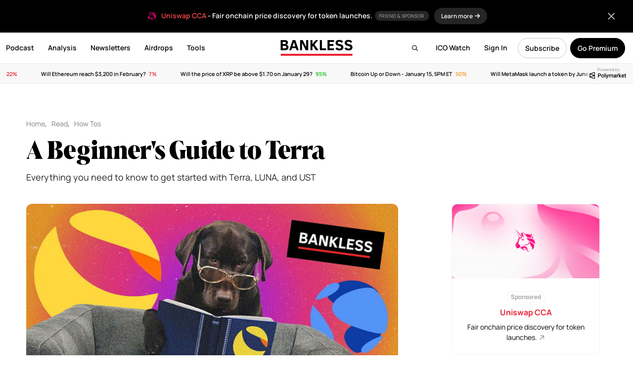

--- FILE ---
content_type: text/html; charset=UTF-8
request_url: https://www.bankless.com/a-beginners-guide-to-terra
body_size: 34779
content:
<!doctype html>
<html lang="en">
<head>
    <meta charset="UTF-8">
    <meta name="viewport" content="width=device-width, initial-scale=1, maximum-scale=1">
    <title>A Beginner's Guide to Terra - by William M. Peaster</title>
    <link rel="apple-touch-icon" sizes="180x180" href="https://www.bankless.com/assets/img/favicon/apple-touch-icon.png">
    <link rel="icon" type="image/png" sizes="32x32" href="https://www.bankless.com/assets/img/favicon/favicon-32x32.png">
    <link rel="icon" type="image/png" sizes="16x16" href="https://www.bankless.com/assets/img/favicon/favicon-16x16.png">
    <link rel="manifest" href="https://www.bankless.com/assets/img/favicon/site.webmanifest">
    <link rel="mask-icon" href="https://www.bankless.com/assets/img/favicon/safari-pinned-tab.svg" color="#5bbad5">
    <meta name="msapplication-TileColor" content="#da532c">
    <meta name="theme-color" content="#ffffff">
    <meta property="og:title" content="A Beginner's Guide to Terra - by William M. Peaster on Bankless" />
<meta property="og:type" content="article" />
<meta property="og:site_name" content="Bankless" />
<meta property="og:url" content="https://www.bankless.com/a-beginners-guide-to-terra" />
<meta property="og:description" content="Everything you need to know to get started with Terra, LUNA, and UST" />
<meta name="description" content="Everything you need to know to get started with Terra, LUNA, and UST" />
<meta property="og:image" content="https://cdn.bankless.com/openGraph/a-beginner-s-guide-to-terra-1758830247.png" />
<meta name="twitter:card" content="summary_large_image" />
<meta name="twitter:title" content="A Beginner's Guide to Terra - by William M. Peaster" />
<meta name="twitter:description" content="Everything you need to know to get started with Terra, LUNA, and UST" />
<meta name="twitter:image" content="https://cdn.bankless.com/openGraph/a-beginner-s-guide-to-terra-1758830247.png" />
<meta name="twitter:site" content="@BanklessHQ" />
<meta property="og:image:type" content="image/png" />
<meta property="og:image:width" content="1200" />
<meta property="og:image:height" content="630" /><link rel="stylesheet" href="https://www.bankless.com/assets/css/airdropHunter.min.css?v=1.22"><link rel="stylesheet" href="https://www.bankless.com/assets/css/stub.min.css?v=1.10">        <link rel="stylesheet" href="https://www.bankless.com/assets/css/global.min.css?v=4.1998">
                <link href="https://www.bankless.com/assets/css/fa/css/all.min.css" rel="stylesheet" />
        <link rel="preconnect" href="https://cdn.bankless.com">
    
    
    <style type="text/css">@font-face {font-family:Manrope;font-style:normal;font-weight:200;src:url(/cf-fonts/v/manrope/5.0.18/cyrillic/wght/normal.woff2);unicode-range:U+0301,U+0400-045F,U+0490-0491,U+04B0-04B1,U+2116;font-display:swap;}@font-face {font-family:Manrope;font-style:normal;font-weight:200;src:url(/cf-fonts/v/manrope/5.0.18/cyrillic-ext/wght/normal.woff2);unicode-range:U+0460-052F,U+1C80-1C88,U+20B4,U+2DE0-2DFF,U+A640-A69F,U+FE2E-FE2F;font-display:swap;}@font-face {font-family:Manrope;font-style:normal;font-weight:200;src:url(/cf-fonts/v/manrope/5.0.18/latin-ext/wght/normal.woff2);unicode-range:U+0100-02AF,U+0304,U+0308,U+0329,U+1E00-1E9F,U+1EF2-1EFF,U+2020,U+20A0-20AB,U+20AD-20CF,U+2113,U+2C60-2C7F,U+A720-A7FF;font-display:swap;}@font-face {font-family:Manrope;font-style:normal;font-weight:200;src:url(/cf-fonts/v/manrope/5.0.18/vietnamese/wght/normal.woff2);unicode-range:U+0102-0103,U+0110-0111,U+0128-0129,U+0168-0169,U+01A0-01A1,U+01AF-01B0,U+0300-0301,U+0303-0304,U+0308-0309,U+0323,U+0329,U+1EA0-1EF9,U+20AB;font-display:swap;}@font-face {font-family:Manrope;font-style:normal;font-weight:200;src:url(/cf-fonts/v/manrope/5.0.18/greek/wght/normal.woff2);unicode-range:U+0370-03FF;font-display:swap;}@font-face {font-family:Manrope;font-style:normal;font-weight:200;src:url(/cf-fonts/v/manrope/5.0.18/latin/wght/normal.woff2);unicode-range:U+0000-00FF,U+0131,U+0152-0153,U+02BB-02BC,U+02C6,U+02DA,U+02DC,U+0304,U+0308,U+0329,U+2000-206F,U+2074,U+20AC,U+2122,U+2191,U+2193,U+2212,U+2215,U+FEFF,U+FFFD;font-display:swap;}@font-face {font-family:Manrope;font-style:normal;font-weight:300;src:url(/cf-fonts/v/manrope/5.0.18/latin-ext/wght/normal.woff2);unicode-range:U+0100-02AF,U+0304,U+0308,U+0329,U+1E00-1E9F,U+1EF2-1EFF,U+2020,U+20A0-20AB,U+20AD-20CF,U+2113,U+2C60-2C7F,U+A720-A7FF;font-display:swap;}@font-face {font-family:Manrope;font-style:normal;font-weight:300;src:url(/cf-fonts/v/manrope/5.0.18/cyrillic-ext/wght/normal.woff2);unicode-range:U+0460-052F,U+1C80-1C88,U+20B4,U+2DE0-2DFF,U+A640-A69F,U+FE2E-FE2F;font-display:swap;}@font-face {font-family:Manrope;font-style:normal;font-weight:300;src:url(/cf-fonts/v/manrope/5.0.18/greek/wght/normal.woff2);unicode-range:U+0370-03FF;font-display:swap;}@font-face {font-family:Manrope;font-style:normal;font-weight:300;src:url(/cf-fonts/v/manrope/5.0.18/latin/wght/normal.woff2);unicode-range:U+0000-00FF,U+0131,U+0152-0153,U+02BB-02BC,U+02C6,U+02DA,U+02DC,U+0304,U+0308,U+0329,U+2000-206F,U+2074,U+20AC,U+2122,U+2191,U+2193,U+2212,U+2215,U+FEFF,U+FFFD;font-display:swap;}@font-face {font-family:Manrope;font-style:normal;font-weight:300;src:url(/cf-fonts/v/manrope/5.0.18/vietnamese/wght/normal.woff2);unicode-range:U+0102-0103,U+0110-0111,U+0128-0129,U+0168-0169,U+01A0-01A1,U+01AF-01B0,U+0300-0301,U+0303-0304,U+0308-0309,U+0323,U+0329,U+1EA0-1EF9,U+20AB;font-display:swap;}@font-face {font-family:Manrope;font-style:normal;font-weight:300;src:url(/cf-fonts/v/manrope/5.0.18/cyrillic/wght/normal.woff2);unicode-range:U+0301,U+0400-045F,U+0490-0491,U+04B0-04B1,U+2116;font-display:swap;}@font-face {font-family:Manrope;font-style:normal;font-weight:400;src:url(/cf-fonts/v/manrope/5.0.18/greek/wght/normal.woff2);unicode-range:U+0370-03FF;font-display:swap;}@font-face {font-family:Manrope;font-style:normal;font-weight:400;src:url(/cf-fonts/v/manrope/5.0.18/latin/wght/normal.woff2);unicode-range:U+0000-00FF,U+0131,U+0152-0153,U+02BB-02BC,U+02C6,U+02DA,U+02DC,U+0304,U+0308,U+0329,U+2000-206F,U+2074,U+20AC,U+2122,U+2191,U+2193,U+2212,U+2215,U+FEFF,U+FFFD;font-display:swap;}@font-face {font-family:Manrope;font-style:normal;font-weight:400;src:url(/cf-fonts/v/manrope/5.0.18/cyrillic-ext/wght/normal.woff2);unicode-range:U+0460-052F,U+1C80-1C88,U+20B4,U+2DE0-2DFF,U+A640-A69F,U+FE2E-FE2F;font-display:swap;}@font-face {font-family:Manrope;font-style:normal;font-weight:400;src:url(/cf-fonts/v/manrope/5.0.18/cyrillic/wght/normal.woff2);unicode-range:U+0301,U+0400-045F,U+0490-0491,U+04B0-04B1,U+2116;font-display:swap;}@font-face {font-family:Manrope;font-style:normal;font-weight:400;src:url(/cf-fonts/v/manrope/5.0.18/latin-ext/wght/normal.woff2);unicode-range:U+0100-02AF,U+0304,U+0308,U+0329,U+1E00-1E9F,U+1EF2-1EFF,U+2020,U+20A0-20AB,U+20AD-20CF,U+2113,U+2C60-2C7F,U+A720-A7FF;font-display:swap;}@font-face {font-family:Manrope;font-style:normal;font-weight:400;src:url(/cf-fonts/v/manrope/5.0.18/vietnamese/wght/normal.woff2);unicode-range:U+0102-0103,U+0110-0111,U+0128-0129,U+0168-0169,U+01A0-01A1,U+01AF-01B0,U+0300-0301,U+0303-0304,U+0308-0309,U+0323,U+0329,U+1EA0-1EF9,U+20AB;font-display:swap;}@font-face {font-family:Manrope;font-style:normal;font-weight:500;src:url(/cf-fonts/v/manrope/5.0.18/cyrillic/wght/normal.woff2);unicode-range:U+0301,U+0400-045F,U+0490-0491,U+04B0-04B1,U+2116;font-display:swap;}@font-face {font-family:Manrope;font-style:normal;font-weight:500;src:url(/cf-fonts/v/manrope/5.0.18/latin-ext/wght/normal.woff2);unicode-range:U+0100-02AF,U+0304,U+0308,U+0329,U+1E00-1E9F,U+1EF2-1EFF,U+2020,U+20A0-20AB,U+20AD-20CF,U+2113,U+2C60-2C7F,U+A720-A7FF;font-display:swap;}@font-face {font-family:Manrope;font-style:normal;font-weight:500;src:url(/cf-fonts/v/manrope/5.0.18/vietnamese/wght/normal.woff2);unicode-range:U+0102-0103,U+0110-0111,U+0128-0129,U+0168-0169,U+01A0-01A1,U+01AF-01B0,U+0300-0301,U+0303-0304,U+0308-0309,U+0323,U+0329,U+1EA0-1EF9,U+20AB;font-display:swap;}@font-face {font-family:Manrope;font-style:normal;font-weight:500;src:url(/cf-fonts/v/manrope/5.0.18/cyrillic-ext/wght/normal.woff2);unicode-range:U+0460-052F,U+1C80-1C88,U+20B4,U+2DE0-2DFF,U+A640-A69F,U+FE2E-FE2F;font-display:swap;}@font-face {font-family:Manrope;font-style:normal;font-weight:500;src:url(/cf-fonts/v/manrope/5.0.18/greek/wght/normal.woff2);unicode-range:U+0370-03FF;font-display:swap;}@font-face {font-family:Manrope;font-style:normal;font-weight:500;src:url(/cf-fonts/v/manrope/5.0.18/latin/wght/normal.woff2);unicode-range:U+0000-00FF,U+0131,U+0152-0153,U+02BB-02BC,U+02C6,U+02DA,U+02DC,U+0304,U+0308,U+0329,U+2000-206F,U+2074,U+20AC,U+2122,U+2191,U+2193,U+2212,U+2215,U+FEFF,U+FFFD;font-display:swap;}@font-face {font-family:Manrope;font-style:normal;font-weight:600;src:url(/cf-fonts/v/manrope/5.0.18/cyrillic/wght/normal.woff2);unicode-range:U+0301,U+0400-045F,U+0490-0491,U+04B0-04B1,U+2116;font-display:swap;}@font-face {font-family:Manrope;font-style:normal;font-weight:600;src:url(/cf-fonts/v/manrope/5.0.18/cyrillic-ext/wght/normal.woff2);unicode-range:U+0460-052F,U+1C80-1C88,U+20B4,U+2DE0-2DFF,U+A640-A69F,U+FE2E-FE2F;font-display:swap;}@font-face {font-family:Manrope;font-style:normal;font-weight:600;src:url(/cf-fonts/v/manrope/5.0.18/latin/wght/normal.woff2);unicode-range:U+0000-00FF,U+0131,U+0152-0153,U+02BB-02BC,U+02C6,U+02DA,U+02DC,U+0304,U+0308,U+0329,U+2000-206F,U+2074,U+20AC,U+2122,U+2191,U+2193,U+2212,U+2215,U+FEFF,U+FFFD;font-display:swap;}@font-face {font-family:Manrope;font-style:normal;font-weight:600;src:url(/cf-fonts/v/manrope/5.0.18/latin-ext/wght/normal.woff2);unicode-range:U+0100-02AF,U+0304,U+0308,U+0329,U+1E00-1E9F,U+1EF2-1EFF,U+2020,U+20A0-20AB,U+20AD-20CF,U+2113,U+2C60-2C7F,U+A720-A7FF;font-display:swap;}@font-face {font-family:Manrope;font-style:normal;font-weight:600;src:url(/cf-fonts/v/manrope/5.0.18/greek/wght/normal.woff2);unicode-range:U+0370-03FF;font-display:swap;}@font-face {font-family:Manrope;font-style:normal;font-weight:600;src:url(/cf-fonts/v/manrope/5.0.18/vietnamese/wght/normal.woff2);unicode-range:U+0102-0103,U+0110-0111,U+0128-0129,U+0168-0169,U+01A0-01A1,U+01AF-01B0,U+0300-0301,U+0303-0304,U+0308-0309,U+0323,U+0329,U+1EA0-1EF9,U+20AB;font-display:swap;}@font-face {font-family:Manrope;font-style:normal;font-weight:700;src:url(/cf-fonts/v/manrope/5.0.18/cyrillic/wght/normal.woff2);unicode-range:U+0301,U+0400-045F,U+0490-0491,U+04B0-04B1,U+2116;font-display:swap;}@font-face {font-family:Manrope;font-style:normal;font-weight:700;src:url(/cf-fonts/v/manrope/5.0.18/cyrillic-ext/wght/normal.woff2);unicode-range:U+0460-052F,U+1C80-1C88,U+20B4,U+2DE0-2DFF,U+A640-A69F,U+FE2E-FE2F;font-display:swap;}@font-face {font-family:Manrope;font-style:normal;font-weight:700;src:url(/cf-fonts/v/manrope/5.0.18/greek/wght/normal.woff2);unicode-range:U+0370-03FF;font-display:swap;}@font-face {font-family:Manrope;font-style:normal;font-weight:700;src:url(/cf-fonts/v/manrope/5.0.18/latin/wght/normal.woff2);unicode-range:U+0000-00FF,U+0131,U+0152-0153,U+02BB-02BC,U+02C6,U+02DA,U+02DC,U+0304,U+0308,U+0329,U+2000-206F,U+2074,U+20AC,U+2122,U+2191,U+2193,U+2212,U+2215,U+FEFF,U+FFFD;font-display:swap;}@font-face {font-family:Manrope;font-style:normal;font-weight:700;src:url(/cf-fonts/v/manrope/5.0.18/latin-ext/wght/normal.woff2);unicode-range:U+0100-02AF,U+0304,U+0308,U+0329,U+1E00-1E9F,U+1EF2-1EFF,U+2020,U+20A0-20AB,U+20AD-20CF,U+2113,U+2C60-2C7F,U+A720-A7FF;font-display:swap;}@font-face {font-family:Manrope;font-style:normal;font-weight:700;src:url(/cf-fonts/v/manrope/5.0.18/vietnamese/wght/normal.woff2);unicode-range:U+0102-0103,U+0110-0111,U+0128-0129,U+0168-0169,U+01A0-01A1,U+01AF-01B0,U+0300-0301,U+0303-0304,U+0308-0309,U+0323,U+0329,U+1EA0-1EF9,U+20AB;font-display:swap;}@font-face {font-family:Manrope;font-style:normal;font-weight:800;src:url(/cf-fonts/v/manrope/5.0.18/cyrillic/wght/normal.woff2);unicode-range:U+0301,U+0400-045F,U+0490-0491,U+04B0-04B1,U+2116;font-display:swap;}@font-face {font-family:Manrope;font-style:normal;font-weight:800;src:url(/cf-fonts/v/manrope/5.0.18/greek/wght/normal.woff2);unicode-range:U+0370-03FF;font-display:swap;}@font-face {font-family:Manrope;font-style:normal;font-weight:800;src:url(/cf-fonts/v/manrope/5.0.18/latin/wght/normal.woff2);unicode-range:U+0000-00FF,U+0131,U+0152-0153,U+02BB-02BC,U+02C6,U+02DA,U+02DC,U+0304,U+0308,U+0329,U+2000-206F,U+2074,U+20AC,U+2122,U+2191,U+2193,U+2212,U+2215,U+FEFF,U+FFFD;font-display:swap;}@font-face {font-family:Manrope;font-style:normal;font-weight:800;src:url(/cf-fonts/v/manrope/5.0.18/latin-ext/wght/normal.woff2);unicode-range:U+0100-02AF,U+0304,U+0308,U+0329,U+1E00-1E9F,U+1EF2-1EFF,U+2020,U+20A0-20AB,U+20AD-20CF,U+2113,U+2C60-2C7F,U+A720-A7FF;font-display:swap;}@font-face {font-family:Manrope;font-style:normal;font-weight:800;src:url(/cf-fonts/v/manrope/5.0.18/cyrillic-ext/wght/normal.woff2);unicode-range:U+0460-052F,U+1C80-1C88,U+20B4,U+2DE0-2DFF,U+A640-A69F,U+FE2E-FE2F;font-display:swap;}@font-face {font-family:Manrope;font-style:normal;font-weight:800;src:url(/cf-fonts/v/manrope/5.0.18/vietnamese/wght/normal.woff2);unicode-range:U+0102-0103,U+0110-0111,U+0128-0129,U+0168-0169,U+01A0-01A1,U+01AF-01B0,U+0300-0301,U+0303-0304,U+0308-0309,U+0323,U+0329,U+1EA0-1EF9,U+20AB;font-display:swap;}@font-face {font-family:Source Serif Pro;font-style:normal;font-weight:400;src:url(/cf-fonts/s/source-serif-pro/5.0.11/latin-ext/400/normal.woff2);unicode-range:U+0100-02AF,U+0304,U+0308,U+0329,U+1E00-1E9F,U+1EF2-1EFF,U+2020,U+20A0-20AB,U+20AD-20CF,U+2113,U+2C60-2C7F,U+A720-A7FF;font-display:swap;}@font-face {font-family:Source Serif Pro;font-style:normal;font-weight:400;src:url(/cf-fonts/s/source-serif-pro/5.0.11/greek/400/normal.woff2);unicode-range:U+0370-03FF;font-display:swap;}@font-face {font-family:Source Serif Pro;font-style:normal;font-weight:400;src:url(/cf-fonts/s/source-serif-pro/5.0.11/vietnamese/400/normal.woff2);unicode-range:U+0102-0103,U+0110-0111,U+0128-0129,U+0168-0169,U+01A0-01A1,U+01AF-01B0,U+0300-0301,U+0303-0304,U+0308-0309,U+0323,U+0329,U+1EA0-1EF9,U+20AB;font-display:swap;}@font-face {font-family:Source Serif Pro;font-style:normal;font-weight:400;src:url(/cf-fonts/s/source-serif-pro/5.0.11/cyrillic/400/normal.woff2);unicode-range:U+0301,U+0400-045F,U+0490-0491,U+04B0-04B1,U+2116;font-display:swap;}@font-face {font-family:Source Serif Pro;font-style:normal;font-weight:400;src:url(/cf-fonts/s/source-serif-pro/5.0.11/latin/400/normal.woff2);unicode-range:U+0000-00FF,U+0131,U+0152-0153,U+02BB-02BC,U+02C6,U+02DA,U+02DC,U+0304,U+0308,U+0329,U+2000-206F,U+2074,U+20AC,U+2122,U+2191,U+2193,U+2212,U+2215,U+FEFF,U+FFFD;font-display:swap;}@font-face {font-family:Source Serif Pro;font-style:normal;font-weight:400;src:url(/cf-fonts/s/source-serif-pro/5.0.11/cyrillic-ext/400/normal.woff2);unicode-range:U+0460-052F,U+1C80-1C88,U+20B4,U+2DE0-2DFF,U+A640-A69F,U+FE2E-FE2F;font-display:swap;}@font-face {font-family:Source Serif Pro;font-style:normal;font-weight:600;src:url(/cf-fonts/s/source-serif-pro/5.0.11/cyrillic/600/normal.woff2);unicode-range:U+0301,U+0400-045F,U+0490-0491,U+04B0-04B1,U+2116;font-display:swap;}@font-face {font-family:Source Serif Pro;font-style:normal;font-weight:600;src:url(/cf-fonts/s/source-serif-pro/5.0.11/latin-ext/600/normal.woff2);unicode-range:U+0100-02AF,U+0304,U+0308,U+0329,U+1E00-1E9F,U+1EF2-1EFF,U+2020,U+20A0-20AB,U+20AD-20CF,U+2113,U+2C60-2C7F,U+A720-A7FF;font-display:swap;}@font-face {font-family:Source Serif Pro;font-style:normal;font-weight:600;src:url(/cf-fonts/s/source-serif-pro/5.0.11/vietnamese/600/normal.woff2);unicode-range:U+0102-0103,U+0110-0111,U+0128-0129,U+0168-0169,U+01A0-01A1,U+01AF-01B0,U+0300-0301,U+0303-0304,U+0308-0309,U+0323,U+0329,U+1EA0-1EF9,U+20AB;font-display:swap;}@font-face {font-family:Source Serif Pro;font-style:normal;font-weight:600;src:url(/cf-fonts/s/source-serif-pro/5.0.11/cyrillic-ext/600/normal.woff2);unicode-range:U+0460-052F,U+1C80-1C88,U+20B4,U+2DE0-2DFF,U+A640-A69F,U+FE2E-FE2F;font-display:swap;}@font-face {font-family:Source Serif Pro;font-style:normal;font-weight:600;src:url(/cf-fonts/s/source-serif-pro/5.0.11/greek/600/normal.woff2);unicode-range:U+0370-03FF;font-display:swap;}@font-face {font-family:Source Serif Pro;font-style:normal;font-weight:600;src:url(/cf-fonts/s/source-serif-pro/5.0.11/latin/600/normal.woff2);unicode-range:U+0000-00FF,U+0131,U+0152-0153,U+02BB-02BC,U+02C6,U+02DA,U+02DC,U+0304,U+0308,U+0329,U+2000-206F,U+2074,U+20AC,U+2122,U+2191,U+2193,U+2212,U+2215,U+FEFF,U+FFFD;font-display:swap;}@font-face {font-family:Source Serif Pro;font-style:normal;font-weight:700;src:url(/cf-fonts/s/source-serif-pro/5.0.11/greek/700/normal.woff2);unicode-range:U+0370-03FF;font-display:swap;}@font-face {font-family:Source Serif Pro;font-style:normal;font-weight:700;src:url(/cf-fonts/s/source-serif-pro/5.0.11/cyrillic-ext/700/normal.woff2);unicode-range:U+0460-052F,U+1C80-1C88,U+20B4,U+2DE0-2DFF,U+A640-A69F,U+FE2E-FE2F;font-display:swap;}@font-face {font-family:Source Serif Pro;font-style:normal;font-weight:700;src:url(/cf-fonts/s/source-serif-pro/5.0.11/latin/700/normal.woff2);unicode-range:U+0000-00FF,U+0131,U+0152-0153,U+02BB-02BC,U+02C6,U+02DA,U+02DC,U+0304,U+0308,U+0329,U+2000-206F,U+2074,U+20AC,U+2122,U+2191,U+2193,U+2212,U+2215,U+FEFF,U+FFFD;font-display:swap;}@font-face {font-family:Source Serif Pro;font-style:normal;font-weight:700;src:url(/cf-fonts/s/source-serif-pro/5.0.11/vietnamese/700/normal.woff2);unicode-range:U+0102-0103,U+0110-0111,U+0128-0129,U+0168-0169,U+01A0-01A1,U+01AF-01B0,U+0300-0301,U+0303-0304,U+0308-0309,U+0323,U+0329,U+1EA0-1EF9,U+20AB;font-display:swap;}@font-face {font-family:Source Serif Pro;font-style:normal;font-weight:700;src:url(/cf-fonts/s/source-serif-pro/5.0.11/cyrillic/700/normal.woff2);unicode-range:U+0301,U+0400-045F,U+0490-0491,U+04B0-04B1,U+2116;font-display:swap;}@font-face {font-family:Source Serif Pro;font-style:normal;font-weight:700;src:url(/cf-fonts/s/source-serif-pro/5.0.11/latin-ext/700/normal.woff2);unicode-range:U+0100-02AF,U+0304,U+0308,U+0329,U+1E00-1E9F,U+1EF2-1EFF,U+2020,U+20A0-20AB,U+20AD-20CF,U+2113,U+2C60-2C7F,U+A720-A7FF;font-display:swap;}@font-face {font-family:Source Serif Pro;font-style:normal;font-weight:900;src:url(/cf-fonts/s/source-serif-pro/5.0.11/greek/900/normal.woff2);unicode-range:U+0370-03FF;font-display:swap;}@font-face {font-family:Source Serif Pro;font-style:normal;font-weight:900;src:url(/cf-fonts/s/source-serif-pro/5.0.11/latin/900/normal.woff2);unicode-range:U+0000-00FF,U+0131,U+0152-0153,U+02BB-02BC,U+02C6,U+02DA,U+02DC,U+0304,U+0308,U+0329,U+2000-206F,U+2074,U+20AC,U+2122,U+2191,U+2193,U+2212,U+2215,U+FEFF,U+FFFD;font-display:swap;}@font-face {font-family:Source Serif Pro;font-style:normal;font-weight:900;src:url(/cf-fonts/s/source-serif-pro/5.0.11/latin-ext/900/normal.woff2);unicode-range:U+0100-02AF,U+0304,U+0308,U+0329,U+1E00-1E9F,U+1EF2-1EFF,U+2020,U+20A0-20AB,U+20AD-20CF,U+2113,U+2C60-2C7F,U+A720-A7FF;font-display:swap;}@font-face {font-family:Source Serif Pro;font-style:normal;font-weight:900;src:url(/cf-fonts/s/source-serif-pro/5.0.11/vietnamese/900/normal.woff2);unicode-range:U+0102-0103,U+0110-0111,U+0128-0129,U+0168-0169,U+01A0-01A1,U+01AF-01B0,U+0300-0301,U+0303-0304,U+0308-0309,U+0323,U+0329,U+1EA0-1EF9,U+20AB;font-display:swap;}@font-face {font-family:Source Serif Pro;font-style:normal;font-weight:900;src:url(/cf-fonts/s/source-serif-pro/5.0.11/cyrillic/900/normal.woff2);unicode-range:U+0301,U+0400-045F,U+0490-0491,U+04B0-04B1,U+2116;font-display:swap;}@font-face {font-family:Source Serif Pro;font-style:normal;font-weight:900;src:url(/cf-fonts/s/source-serif-pro/5.0.11/cyrillic-ext/900/normal.woff2);unicode-range:U+0460-052F,U+1C80-1C88,U+20B4,U+2DE0-2DFF,U+A640-A69F,U+FE2E-FE2F;font-display:swap;}@font-face {font-family:Source Serif Pro;font-style:italic;font-weight:400;src:url(/cf-fonts/s/source-serif-pro/5.0.11/cyrillic/400/italic.woff2);unicode-range:U+0301,U+0400-045F,U+0490-0491,U+04B0-04B1,U+2116;font-display:swap;}@font-face {font-family:Source Serif Pro;font-style:italic;font-weight:400;src:url(/cf-fonts/s/source-serif-pro/5.0.11/vietnamese/400/italic.woff2);unicode-range:U+0102-0103,U+0110-0111,U+0128-0129,U+0168-0169,U+01A0-01A1,U+01AF-01B0,U+0300-0301,U+0303-0304,U+0308-0309,U+0323,U+0329,U+1EA0-1EF9,U+20AB;font-display:swap;}@font-face {font-family:Source Serif Pro;font-style:italic;font-weight:400;src:url(/cf-fonts/s/source-serif-pro/5.0.11/latin/400/italic.woff2);unicode-range:U+0000-00FF,U+0131,U+0152-0153,U+02BB-02BC,U+02C6,U+02DA,U+02DC,U+0304,U+0308,U+0329,U+2000-206F,U+2074,U+20AC,U+2122,U+2191,U+2193,U+2212,U+2215,U+FEFF,U+FFFD;font-display:swap;}@font-face {font-family:Source Serif Pro;font-style:italic;font-weight:400;src:url(/cf-fonts/s/source-serif-pro/5.0.11/cyrillic-ext/400/italic.woff2);unicode-range:U+0460-052F,U+1C80-1C88,U+20B4,U+2DE0-2DFF,U+A640-A69F,U+FE2E-FE2F;font-display:swap;}@font-face {font-family:Source Serif Pro;font-style:italic;font-weight:400;src:url(/cf-fonts/s/source-serif-pro/5.0.11/latin-ext/400/italic.woff2);unicode-range:U+0100-02AF,U+0304,U+0308,U+0329,U+1E00-1E9F,U+1EF2-1EFF,U+2020,U+20A0-20AB,U+20AD-20CF,U+2113,U+2C60-2C7F,U+A720-A7FF;font-display:swap;}@font-face {font-family:Source Serif Pro;font-style:italic;font-weight:400;src:url(/cf-fonts/s/source-serif-pro/5.0.11/greek/400/italic.woff2);unicode-range:U+0370-03FF;font-display:swap;}@font-face {font-family:Source Serif Pro;font-style:italic;font-weight:600;src:url(/cf-fonts/s/source-serif-pro/5.0.11/latin-ext/600/italic.woff2);unicode-range:U+0100-02AF,U+0304,U+0308,U+0329,U+1E00-1E9F,U+1EF2-1EFF,U+2020,U+20A0-20AB,U+20AD-20CF,U+2113,U+2C60-2C7F,U+A720-A7FF;font-display:swap;}@font-face {font-family:Source Serif Pro;font-style:italic;font-weight:600;src:url(/cf-fonts/s/source-serif-pro/5.0.11/greek/600/italic.woff2);unicode-range:U+0370-03FF;font-display:swap;}@font-face {font-family:Source Serif Pro;font-style:italic;font-weight:600;src:url(/cf-fonts/s/source-serif-pro/5.0.11/latin/600/italic.woff2);unicode-range:U+0000-00FF,U+0131,U+0152-0153,U+02BB-02BC,U+02C6,U+02DA,U+02DC,U+0304,U+0308,U+0329,U+2000-206F,U+2074,U+20AC,U+2122,U+2191,U+2193,U+2212,U+2215,U+FEFF,U+FFFD;font-display:swap;}@font-face {font-family:Source Serif Pro;font-style:italic;font-weight:600;src:url(/cf-fonts/s/source-serif-pro/5.0.11/cyrillic/600/italic.woff2);unicode-range:U+0301,U+0400-045F,U+0490-0491,U+04B0-04B1,U+2116;font-display:swap;}@font-face {font-family:Source Serif Pro;font-style:italic;font-weight:600;src:url(/cf-fonts/s/source-serif-pro/5.0.11/vietnamese/600/italic.woff2);unicode-range:U+0102-0103,U+0110-0111,U+0128-0129,U+0168-0169,U+01A0-01A1,U+01AF-01B0,U+0300-0301,U+0303-0304,U+0308-0309,U+0323,U+0329,U+1EA0-1EF9,U+20AB;font-display:swap;}@font-face {font-family:Source Serif Pro;font-style:italic;font-weight:600;src:url(/cf-fonts/s/source-serif-pro/5.0.11/cyrillic-ext/600/italic.woff2);unicode-range:U+0460-052F,U+1C80-1C88,U+20B4,U+2DE0-2DFF,U+A640-A69F,U+FE2E-FE2F;font-display:swap;}@font-face {font-family:Source Serif Pro;font-style:italic;font-weight:700;src:url(/cf-fonts/s/source-serif-pro/5.0.11/latin/700/italic.woff2);unicode-range:U+0000-00FF,U+0131,U+0152-0153,U+02BB-02BC,U+02C6,U+02DA,U+02DC,U+0304,U+0308,U+0329,U+2000-206F,U+2074,U+20AC,U+2122,U+2191,U+2193,U+2212,U+2215,U+FEFF,U+FFFD;font-display:swap;}@font-face {font-family:Source Serif Pro;font-style:italic;font-weight:700;src:url(/cf-fonts/s/source-serif-pro/5.0.11/latin-ext/700/italic.woff2);unicode-range:U+0100-02AF,U+0304,U+0308,U+0329,U+1E00-1E9F,U+1EF2-1EFF,U+2020,U+20A0-20AB,U+20AD-20CF,U+2113,U+2C60-2C7F,U+A720-A7FF;font-display:swap;}@font-face {font-family:Source Serif Pro;font-style:italic;font-weight:700;src:url(/cf-fonts/s/source-serif-pro/5.0.11/cyrillic-ext/700/italic.woff2);unicode-range:U+0460-052F,U+1C80-1C88,U+20B4,U+2DE0-2DFF,U+A640-A69F,U+FE2E-FE2F;font-display:swap;}@font-face {font-family:Source Serif Pro;font-style:italic;font-weight:700;src:url(/cf-fonts/s/source-serif-pro/5.0.11/vietnamese/700/italic.woff2);unicode-range:U+0102-0103,U+0110-0111,U+0128-0129,U+0168-0169,U+01A0-01A1,U+01AF-01B0,U+0300-0301,U+0303-0304,U+0308-0309,U+0323,U+0329,U+1EA0-1EF9,U+20AB;font-display:swap;}@font-face {font-family:Source Serif Pro;font-style:italic;font-weight:700;src:url(/cf-fonts/s/source-serif-pro/5.0.11/greek/700/italic.woff2);unicode-range:U+0370-03FF;font-display:swap;}@font-face {font-family:Source Serif Pro;font-style:italic;font-weight:700;src:url(/cf-fonts/s/source-serif-pro/5.0.11/cyrillic/700/italic.woff2);unicode-range:U+0301,U+0400-045F,U+0490-0491,U+04B0-04B1,U+2116;font-display:swap;}</style>
    <link rel="canonical" href="https://www.bankless.com/a-beginners-guide-to-terra" />
    <link rel="alternate" hreflang="x-default" href="https://www.bankless.com/a-beginners-guide-to-terra" />
    <link rel="alternate" hreflang="en" href="https://www.bankless.com/a-beginners-guide-to-terra" />
            <link rel="alternate" hreflang="es" href="https://www.bankless.com/es/a-beginners-guide-to-terra" />
                <link rel="alternate" hreflang="de" href="https://www.bankless.com/de/a-beginners-guide-to-terra" />
                <link rel="alternate" hreflang="fr" href="https://www.bankless.com/fr/a-beginners-guide-to-terra" />
        
            <script type="text/javascript" src="https://www.bankless.com/assets/js/head.js"></script>
        <!-- plausible - privacy friendly and no cookies -->
        <script defer data-domain="bankless.com" src="https://plausible.io/js/script.tagged-events.js"></script>
        
    </head>
<body class="app" id="singleArticle">
<main id="panel" data-slideout-ignore>

    
                                <style>
                                .appHeader {
                                    top:65px;
                                }
                                .appWrapper {
                                    padding-top:150px;
                                }
                                .promoBanner {
                                    width: 100%;
                                    padding: 20px 10px;
                                    text-align: center;
                                    font-weight: 600;
                                    transition: top 0.3s ease 0s;
                                    background: #000;
                                    color: #fff;
                                    font-size: 14px;
                                    z-index:9999999;
                                    position:absolute;
                                    top:0;
                                }
                                .promoBanner a {
                                    color:#ff4949;
                                    text-decoration: none;
                                }
                                .promoBanner a strong {
                                    text-decoration: underline;
                                }
                                .promoBanner a:hover {
                                    color:#fff;
                                }
                                .promoBanner .learnMore {
                                    text-decoration: none;
                                    background: #252525;
                                    padding: 8px 14px;
                                    font-size: 12px;
                                    margin-left: 10px;
                                    border-radius: 20px;
                                    color:#fff;
                                }
                                .promoBanner .learnMore:hover {
                                    color:#fff;
                                }
                                .promoBanner .learnMore i {
                                    transition: all 0.3s ease;
                                    margin-left:2px;
                                }
                                .promoBanner .learnMore:hover i {
                                    transform: translateX(4px);
                                }
                                .promoBanner img {
                                    width: 26px;
                                    height: 26px;
                                    margin-right: 2px;
                                    border-radius: 50%;
                                    position: relative;
                                    top: -1px;
                                }
                                .promoBanner .fa-times {
                                    position: absolute;
                                    right: 35px;
                                    color: #fff;
                                    opacity: 0.7;
                                    font-size: 22px;
                                    cursor: pointer;
                                    top: 0;
                                    bottom: 0;
                                    height: 22px;
                                    margin: auto;
                                }
                                .promoBanner .fa-times:hover {
                                    opacity:1;
                                }
                                .promoBanner .sponsorTag {
                                    text-decoration: none;
                                    background: #252525;
                                    padding: 3px 8px;
                                    font-size: 10px;
                                    margin-left: 2px;
                                    border-radius: 20px;
                                    color: #8A8A8A;
                                    text-transform: uppercase;
                                    position: relative;
                                    top: -1px;
                                }
                                @media(max-width:800px) {
                                    .promoBanner {
                                        font-size:14px;
                                    }
                                    .promoBanner .learnMore {
                                        font-size: 10px;
                                        margin-left: 7px;
                                    }
                                    .promoBanner img {
                                        width:20px;
                                        height:20px;
                                    }
                                    .promoBanner .learnMore:hover i {
                                        transform: translateX(2px);
                                    }
                                }
                                .promoBanner .sponsored {
                                    display:none;
                                }
                                @media(max-width:620px) {
                                    .appHeader {
                                        top: 82px;
                                    }
                                    .promoBanner {
                                        padding:20px 18px;
                                    }
                                    .promoBanner .learnMore {
                                        display:none;
                                    }
                                    .promoBanner .textWrap {
                                        display: inline-block;
                                        text-align: left;
                                        position:relative;
                                        top:0px;
                                    }
                                    .promoBanner .fa-times {
                                        right:12px;
                                    }
                                    .promoBanner .sponsorTag {
                                        top:-4px;
                                        display:none;
                                    }
                                    .promoBanner .sponsored {
                                        display: inline-block;
                                        font-size: 12px;
                                        background: #252525;
                                        padding: 3px 8px;
                                        font-weight: 400;
                                        border-radius: 20px;
                                        margin-left: 3px;
                                    }
                                    .promoBanner .sponsorLogoImage {
                                        display:inline-block;
                                        vertical-align: middle;
                                        width:32px;
                                    }
                                    .promoBanner .sponsorText {
                                        display: inline-block;
                                        vertical-align: middle;
                                        width: calc(100% - 40px);
                                        padding-left:10px;
                                        padding-right: 15px;
                                    }
                                    .promoBanner img {
                                        width:32px;
                                        height:32px;
                                    }
                                }
                            </style>
                            <div class="globalTopSlot">
                                <div class="promoBanner">
                    <span class="textWrap">
                        <a href="https://www.bankless.com/sponsor/uniswap-extension-1719068020?ref=global-top-banner" target="_blank" class="sponsorLogoImage">
                            <img src="https://cdn.bankless.com/sponsorSlots/uniswap-logo-svg-png1766768229.png?class=ppsmall" class="img" alt="Uniswap CCA - Sponsor Image">
                        </a>
                        <span class="sponsorText">
                            <a href="https://www.bankless.com/sponsor/uniswap-extension-1719068020?ref=global-top-banner" target="_blank">Uniswap CCA</a>
                            - Fair onchain price discovery for token launches.                            <span class="sponsored">Sponsored</span>
                        </span>
                    </span>
                                    <span class="sponsorTag">
                        Friend & Sponsor
                    </span>
                                    <a href="https://www.bankless.com/sponsor/uniswap-extension-1719068020?ref=global-top-banner" target="_blank" class="learnMore">Learn more <i class="fas fa-arrow-right"></i></a>
                                    <i class="far fa-times" onclick="hideSponsorSlot()"></i>
                                </div>
                                <div style="height:40px"></div>
                            </div>
                            <script>
                                function hideSponsorSlot() {

                                    $(".globalTopSlot").remove();
                                    $("#returnStatus").load('https://www.bankless.com/ajax?c=sponsor&a=hide-slot&slot=globalTop');
                                    $(".appHeader").css("top", "0px");

                                }
                            </script>
                                <header class="appHeader" id="header">
        <div class="headerWrap">
            
            <button class="hamburger hamburger--collapse" type="button" aria-label="Mobile menu">
              <span class="hamburger-box">
                <span class="hamburger-inner"></span>
              </span>
            </button>

            <nav>
                <a href="https://www.bankless.com/" class="logoLink" aria-label="Bankless">
                    <svg width="146" height="34" viewBox="0 0 112 26" fill="none" xmlns="http://www.w3.org/2000/svg">
                        <g clip-path="url(#clip0_18052_15445)">
                            <path d="M12.5632 12.0915C12.5632 13.6677 12.0192 14.8213 10.9322 15.5525C9.84532 16.2837 8.33591 16.6493 6.40504 16.6493H0.474609V0.917969H6.0515C8.07318 0.917969 9.5224 1.21132 10.397 1.79911C11.2715 2.3869 11.7083 3.3162 11.7083 4.59029C11.7083 5.56775 11.4708 6.36025 10.9957 6.9666C10.5207 7.573 9.77746 7.97802 8.76604 8.18271C10.0894 8.36439 11.0527 8.78144 11.6569 9.43269C12.261 10.0851 12.5632 10.9717 12.5632 12.0926V12.0915ZM8.4574 5.2941C8.4574 4.69537 8.23627 4.28052 7.79627 4.04957C7.35517 3.81861 6.67103 3.70258 5.74391 3.70258H3.69158V7.07827H5.65304C6.60317 7.07827 7.30805 6.9458 7.76891 6.68091C8.2286 6.41603 8.45851 5.95304 8.45851 5.2941H8.4574ZM9.27831 11.808C9.27831 11.103 9.03859 10.605 8.5603 10.3127C8.08085 10.0216 7.18441 9.8749 5.86871 9.8749H3.69048V13.8078H5.32141C6.5758 13.8078 7.44052 13.7476 7.91555 13.6261C8.39064 13.5045 8.73652 13.2998 8.95324 13.012C9.16995 12.7241 9.27831 12.3224 9.27831 11.8069V11.808Z" fill="black"/>
                            <path d="M13.7324 16.6504L18.9558 0.917969H23.1415L28.3757 16.6504H25.08L24.0302 13.4564H17.9521L16.9254 16.6504H13.7324ZM18.8638 10.6488H23.1174L20.9961 4.14698L18.8638 10.6488Z" fill="black"/>
                            <path d="M39.341 16.6504L33.5933 5.40794V16.6504H30.4453V0.917969H34.619L39.9671 11.5244V0.917969H43.1261V16.6504H39.3399H39.341Z" fill="black"/>
                            <path d="M55.0508 16.6504L50.6834 10.0796L49.7257 11.1818V16.6493H46.5098V0.917969H49.7257V7.05636L54.8921 0.917969H58.6445L52.7598 7.69344L59.0655 16.6515H55.0519L55.0508 16.6504Z" fill="black"/>
                            <path d="M61.1406 16.6504V0.917969H64.3566V13.718H70.9939V16.6504H61.1406Z" fill="black"/>
                            <path d="M73.0566 16.6504V0.917969H83.3088V3.74856H76.2726V7.10238H82.2031V9.94387H76.2726V13.718H83.3088V16.6504H73.0566Z" fill="black"/>
                            <path d="M97.6302 12.0911C97.6302 13.6673 97.1115 14.8757 96.0738 15.7174C95.036 16.5592 93.506 16.9795 91.484 16.9795C90.0853 16.9795 88.8705 16.7485 87.8404 16.2866C86.8103 15.8247 85.9717 15.0782 85.3262 14.0471L87.8007 12.16C88.1653 12.6756 88.5113 13.062 88.8384 13.3192C89.1656 13.5764 89.5535 13.7778 90.002 13.9212C90.4511 14.0657 90.9675 14.1368 91.5529 14.1368C92.428 14.1368 93.1093 13.9869 93.5998 13.6881C94.0903 13.3892 94.3353 12.9317 94.3353 12.3187C94.3353 11.9707 94.2503 11.6784 94.0793 11.4431C93.9088 11.2077 93.6517 11.0052 93.3102 10.8345C92.9687 10.6637 92.375 10.4689 91.5314 10.2489C90.7104 10.0289 89.9364 9.80779 89.2109 9.5834C88.4848 9.36012 87.858 9.07002 87.3289 8.71427C86.8004 8.35857 86.3844 7.91085 86.0804 7.37236C85.7758 6.83488 85.6236 6.15625 85.6236 5.33751C85.6236 3.8445 86.1295 2.67987 87.1408 1.84252C88.1521 1.00516 89.6004 0.585938 91.4851 0.585938C94.2139 0.585938 96.146 1.51852 97.2787 3.38259L94.8269 5.29264C94.3938 4.62604 93.9077 4.1488 93.367 3.85983C92.8274 3.57196 92.1847 3.42747 91.4393 3.42747C90.6939 3.42747 90.0876 3.5621 89.6202 3.83137C89.1529 4.10064 88.9184 4.52315 88.9184 5.0989C88.9184 5.60678 89.1612 5.99536 89.6484 6.26351C90.1344 6.53281 90.983 6.80315 92.1913 7.0757C92.86 7.24977 93.5209 7.43802 94.1758 7.6383C94.8291 7.83973 95.4128 8.11774 95.9259 8.4735C96.4396 8.82925 96.8522 9.29551 97.164 9.87129C97.4757 10.447 97.6313 11.1859 97.6313 12.0878L97.6302 12.0911Z" fill="black"/>
                            <path d="M111.765 12.0911C111.765 13.6673 111.246 14.8757 110.209 15.7174C109.171 16.5592 107.641 16.9795 105.619 16.9795C104.22 16.9795 103.005 16.7485 101.975 16.2866C100.945 15.8247 100.106 15.0782 99.4609 14.0471L101.935 12.16C102.3 12.6756 102.646 13.062 102.973 13.3192C103.3 13.5764 103.688 13.7778 104.137 13.9212C104.585 14.0657 105.102 14.1368 105.688 14.1368C106.562 14.1368 107.244 13.9869 107.735 13.6881C108.225 13.3892 108.47 12.9317 108.47 12.3187C108.47 11.9707 108.385 11.6784 108.214 11.4431C108.044 11.2077 107.786 11.0052 107.444 10.8345C107.103 10.6637 106.51 10.4689 105.666 10.2489C104.845 10.0289 104.071 9.80779 103.346 9.5834C102.62 9.36012 101.993 9.07002 101.464 8.71427C100.935 8.35857 100.519 7.91085 100.215 7.37236C99.9106 6.83488 99.7583 6.15625 99.7583 5.33751C99.7583 3.8445 100.264 2.67987 101.276 1.84252C102.287 1.00516 103.735 0.585938 105.62 0.585938C108.349 0.585938 110.281 1.51852 111.413 3.38259L108.962 5.29264C108.529 4.62604 108.042 4.1488 107.502 3.85983C106.962 3.57196 106.319 3.42747 105.574 3.42747C104.829 3.42747 104.222 3.5621 103.755 3.83137C103.287 4.10064 103.053 4.52315 103.053 5.0989C103.053 5.60678 103.296 5.99536 103.783 6.26351C104.269 6.53281 105.118 6.80315 106.326 7.0757C106.995 7.24977 107.656 7.43802 108.311 7.6383C108.964 7.83973 109.548 8.11774 110.061 8.4735C110.574 8.82925 110.986 9.29551 111.299 9.87129C111.61 10.447 111.766 11.1859 111.766 12.0878L111.765 12.0911Z" fill="black"/>
                            <path d="M111.751 22.2617H0.462891V25.308H111.751V22.2617Z" fill="#EB212E"/>
                        </g>
                        <defs>
                            <clipPath id="clip0_18052_15445">
                                <rect width="112" height="24.8276" fill="white" transform="translate(0 0.585938)"/>
                            </clipPath>
                        </defs>
                    </svg>
                </a>
            
                <ul>

                    <li class="hasDropdown">
                        <a href="https://www.bankless.com/podcast">
                            Podcast                        </a>
                        <div class="dropdown large">
                            <a href="https://www.bankless.com/citizen-feed">
                                <span class="icon">
                                    <i class="fa-solid fa-bolt"></i>
                                </span>
                                <span class="content">
                                    Premium Feed <span class="tag">Premium Only</span>
                                    <span class="description">Ad free, bonus eps, early access</span>
                                </span>
                            </a>
                            <a href="https://www.bankless.com/guests">
                                <span class="icon">
                                    <i class="fa-solid fa-microphone"></i>
                                </span>
                                <span class="content">
                                    Guests                                    <span class="description">Browse recent podcast guests</span>
                                </span>
                            </a>
                             <a href="https://www.bankless.com/summit">
                                <span class="icon">
                                    <i class="fa-brands fa-ethereum"></i>
                                </span>
                                <span class="content">
                                    Bankless Summit II
                                    <span class="description">Watch the talks</span>
                                </span>
                            </a>
                            <a href="https://www.bankless.com/podcast">
                                <span class="icon">
                                    <i class="fa-solid fa-play"></i>
                                </span>
                                <span class="content">
                                    All Episodes                                    <span class="description">View the complete archive</span>
                                </span>
                            </a>
                        </div>
                    </li>
                    <li class="hasDropdown">
                        <a href="https://www.bankless.com/read">
                            Analysis                        </a>
                        <div class="dropdown large">
                            <a href="https://www.bankless.com/topic/news">
                                <span class="icon">
                                    <i class="fa-solid fa-newspaper"></i>
                                </span>
                                <span class="content">
                                    News                                </span>
                            </a>
                            <a href="https://www.bankless.com/read">
                                <span class="icon">
                                    <i class="fa-solid fa-lighthouse"></i>
                                </span>
                                <span class="content">
                                    Analysis                                </span>
                            </a>
                            <a href="https://www.bankless.com/topic/ethereum">
                                <span class="icon">
                                    <i class="fa-brands fa-ethereum"></i>
                                </span>
                                <span class="content">
                                    Ethereum                                </span>
                            </a>
                            <a href="https://www.bankless.com/topic/bitcoin">
                                <span class="icon">
                                    <i class="fa-brands fa-bitcoin"></i>
                                </span>
                                <span class="content">
                                    Bitcoin                                </span>
                            </a>
                            <a href="https://www.bankless.com/topic/defi">
                                <span class="icon">
                                    <i class="fa-solid fa-coins"></i>
                                </span>
                                <span class="content">
                                    DeFi                                </span>
                            </a>
                            <a href="https://www.bankless.com/topic/nfts">
                                <span class="icon">
                                    <i class="fa-solid fa-hexagon-image"></i>
                                </span>
                                <span class="content">
                                    NFTs                                </span>
                            </a>
                            <a href="https://www.bankless.com/topic/guides">
                                <span class="icon">
                                    <i class="fa-solid fa-graduation-cap"></i>
                                </span>
                                <span class="content">
                                    Guides                                </span>
                            </a>
                            <a href="https://www.bankless.com/crypto-vs-stocks">
                                <span class="icon">
                                    <i class="fa-solid fa-usd" style="position:relative;left:2px;"></i>
                                </span>
                                <span class="content">
                                    Compare Crypto vs Stocks <span class="tag">New</span>
                                </span>
                            </a>
                        </div>
                    </li>
                    <li class="hasDropdown">
                        <a href="https://www.bankless.com/newsletters">
                            Newsletters                        </a>
                        <div class="dropdown large">
                            <a href="https://www.bankless.com/newsletters">
                                <span class="icon">
                                    <i class="fa-solid fa-lighthouse"></i>
                                </span>
                                <span class="content">
                                    Newsletter Feed                                </span>
                            </a>
                            <a href="https://www.bankless.com/newsletter">
                                <span class="icon">
                                    <img src="https://cdn.bankless.com/siteAssets/tokie.png?class=thumb" alt="tokie" />
                                </span>
                                <span class="content">
                                    Bankless Newsletter                                    <span class="description">Front run the day in 3 mins</span>
                                </span>
                            </a>
                            <a href="https://www.bankless.com/metaversal">
                                <span class="icon">
                                    <img src="https://cdn.bankless.com/siteAssets/metaversalCharacter.png?class=thumb" alt="metaversal" />
                                </span>
                                <span class="content">
                                    Metaversal                                    <span class="description">NFTs, gaming, and crypto culture</span>
                                </span>
                            </a>
                            <a href="https://www.bankless.com/mindshare">
                                <span class="icon">
                                    <img src="https://cdn.bankless.com/siteAssets/mindshareLogo.png?class=thumb" alt="mindshare" />
                                </span>
                                <span class="content">
                                    Mindshare                                    <span class="description">Stay on the frontier of AI x Crypto</span>
                                </span>
                            </a>
                            <a href="https://www.bankless.com/ethereum-weekly">
                                <span class="icon">
                                    <img src="https://cdn.bankless.com/siteAssets/ethereumWeeklyIcon.webp?class=thumb" alt="ethereum weekly" />
                                </span>
                                <span class="content">
                                    Ethereum Weekly                                    <span class="description">Everything new in Ethereum</span>
                                </span>
                            </a>
                        </div>
                    </li>
                    <li class="hasDropdown">
                        <a href="https://www.bankless.com/airdrop-hunter">
                            Airdrops                        </a>
                        <div class="dropdown large">
                            <a href="https://www.bankless.com/airdrop-hunter">
                                <span class="icon">
                                    <i class="fa-solid fa-user-bounty-hunter"></i>
                                </span>
                                <span class="content">
                                    Airdrop Hunter <span class="tag">Premium Only</span>
                                    <span class="description">Steps to qualify for top airdrops</span>
                                </span>
                            </a>
                            <a href="https://www.bankless.com/claimables">
                                <span class="icon">
                                    <i class="fa-solid fa-sparkle"></i>
                                </span>
                                <span class="content">
                                    Claimables <span class="tag">Premium Only</span>
                                    <span class="description">Find unclaimed airdrops + more</span>
                                </span>
                            </a>
                        </div>
                    </li>
                    
                     <li class="hasDropdown">
                        <a href="https://www.bankless.com/yield-hunter">
                            Tools
                        </a>
                        <div class="dropdown large">
                                                            <a href="https://www.bankless.com/ico-watch">
                                    <span class="icon">
                                        <i class="fa-solid fa-coin"></i>
                                    </span>
                                    <span class="content">
                                        ICO Watch
                                        <span class="description">A curated list of public token sales</span>
                                    </span>
                                </a>
                                <a href="https://www.bankless.com/yield-hunter">
                                    <span class="icon">
                                        <i class="fa-solid fa-seedling"></i>
                                    </span>
                                    <span class="content">
                                        Yield Hunter <span class="tag">Premium Only</span>
                                        <span class="description">Top earning & quality yield pools</span>
                                    </span>
                                </a>
                                                            <a href="https://www.bankless.com/tools/perks">
                                <span class="icon">
                                    <i class="fa-solid fa-gift"></i>
                                </span>
                                <span class="content">
                                    Discounts & Perks <span class="tag">Premium Only</span>
                                    <span class="description">Exclusive discounts and early access</span>
                                </span>
                            </a>
                            <a href="https://www.bankless.com/discord">
                                <span class="icon">
                                    <i class="fa-brands fa-discord"></i>
                                </span>
                                <span class="content">
                                    Private Discord <span class="tag">Premium Only</span>
                                    <span class="description">Exclusive alpha and access to our team</span>
                                </span>
                            </a>
                        </div>
                    </li>
                

                                            <li class="navCta navCtaBtn highlight">
                            <a href="https://www.bankless.com/join">
                                Go Premium                            </a>
                        </li>
                        <li class="navCta navCtaBtn">
                            <a href="https://www.bankless.com/account/create">
                                Subscribe                            </a>
                        </li>
                        <li class="navCta signIn">
                            <a href="javascript:;" data-bs-toggle="modal" data-bs-target="#signInStandard">
                                Sign In                            </a>
                        </li>
                        <li class="navCta signIn icoWatchNavLink">
                            <a href="https://www.bankless.com/ico-watch">
                                ICO Watch
                            </a>
                        </li>
                        <style>
                            @media(max-width:850px) {
                                .icoWatchNavLink { display:none !important; }
                            }
                        </style>
                        
                    <li class="navCta">
                        <a href="javascript:;" onclick="openSearch();">
                            <i class="far fa-search"></i>
                        </a>
                    </li>
                </ul>
            </nav>
        </div>
          <div class="tickerWrap">
             <style>.tickerWrap .coindesk.tickerScroller{width:100%;min-width:500px;overflow:hidden;padding-left:0;padding-top:13px}.tickerWrap .coindesk.tickerScroller:before{content:" ";display:block;width:100%;position:absolute;left:0;top:0;background:#f8f8f8;width:12px;height:100%;z-index:9}.tickerWrap .coindesk.tickerScroller .tickerTrack{display:flex;width:max-content;animation:tickerScroll 160s linear infinite;padding-right:120px}.tickerWrap .coindesk.tickerScroller:hover .tickerTrack{animation-play-state:paused}.tickerWrap .coindesk.tickerScroller .tickerTrack a{display:inline-flex;align-items:center;white-space:nowrap;padding:0 12px}.tickerWrap .coindesk.tickerScroller .tickerIcon{width:16px;height:16px;margin-right:5px;border-radius:50%}.tickerWrap .coindesk.tickerScroller .coindeskLink{position:absolute;margin-right:0;right:0;background:linear-gradient(to right,transparent 0%,#f8f8f8 15%);padding:7px 14px;z-index:2;opacity:1!important}@keyframes tickerScroll{0%{transform:translateX(0)}100%{transform:translateX(-50%)}}</style>
             <div class="coindesk tickerInner tickerScroller">
                <div class="tickerTrack">
                                        <a href="https://www.bankless.com/sponsor/polymarket-1767715401" rel="nofollow" target="_blank">
                        Will Tempo launch a token by March 31 2026?                        <span class="tickerPriceDesktop">
                            <span style="color:#E92735;">&nbsp;&nbsp;22%</span>
                        </span>
                        <span class="tickerPriceMobile">
                            <span style="color:#E92735;">&nbsp;&nbsp;22%</span>
                        </span>
                    </a>
                                        <a href="https://www.bankless.com/sponsor/polymarket-1767715401" rel="nofollow" target="_blank">
                        Will Ethereum reach $3,200 in February?                        <span class="tickerPriceDesktop">
                            <span style="color:#E92735;">&nbsp;&nbsp;7%</span>
                        </span>
                        <span class="tickerPriceMobile">
                            <span style="color:#E92735;">&nbsp;&nbsp;7%</span>
                        </span>
                    </a>
                                        <a href="https://www.bankless.com/sponsor/polymarket-1767715401" rel="nofollow" target="_blank">
                        Will the price of XRP be above $1.70 on January 29?                        <span class="tickerPriceDesktop">
                            <span style="color:#11BD20;">&nbsp;&nbsp;95%</span>
                        </span>
                        <span class="tickerPriceMobile">
                            <span style="color:#11BD20;">&nbsp;&nbsp;95%</span>
                        </span>
                    </a>
                                        <a href="https://www.bankless.com/sponsor/polymarket-1767715401" rel="nofollow" target="_blank">
                        Bitcoin Up or Down - January 15, 5PM ET                        <span class="tickerPriceDesktop">
                            <span style="color:#F7931A;">&nbsp;&nbsp;50%</span>
                        </span>
                        <span class="tickerPriceMobile">
                            <span style="color:#F7931A;">&nbsp;&nbsp;50%</span>
                        </span>
                    </a>
                                        <a href="https://www.bankless.com/sponsor/polymarket-1767715401" rel="nofollow" target="_blank">
                        Will MetaMask launch a token by June 30?                        <span class="tickerPriceDesktop">
                            <span style="color:#E92735;">&nbsp;&nbsp;22%</span>
                        </span>
                        <span class="tickerPriceMobile">
                            <span style="color:#E92735;">&nbsp;&nbsp;22%</span>
                        </span>
                    </a>
                                        <a href="https://www.bankless.com/sponsor/polymarket-1767715401" rel="nofollow" target="_blank">
                        Bitcoin Up or Down - January 10, 7AM ET                        <span class="tickerPriceDesktop">
                            <span style="color:#F7931A;">&nbsp;&nbsp;53%</span>
                        </span>
                        <span class="tickerPriceMobile">
                            <span style="color:#F7931A;">&nbsp;&nbsp;53%</span>
                        </span>
                    </a>
                                        <a href="https://www.bankless.com/sponsor/polymarket-1767715401" rel="nofollow" target="_blank">
                        MegaETH market cap (FDV) &gt;$2B one day after launch?                        <span class="tickerPriceDesktop">
                            <span style="color:#E92735;">&nbsp;&nbsp;22%</span>
                        </span>
                        <span class="tickerPriceMobile">
                            <span style="color:#E92735;">&nbsp;&nbsp;22%</span>
                        </span>
                    </a>
                                        <a href="https://www.bankless.com/sponsor/polymarket-1767715401" rel="nofollow" target="_blank">
                        Will stablecoins hit $500B before 2027?                        <span class="tickerPriceDesktop">
                            <span style="color:#F7931A;">&nbsp;&nbsp;47%</span>
                        </span>
                        <span class="tickerPriceMobile">
                            <span style="color:#F7931A;">&nbsp;&nbsp;47%</span>
                        </span>
                    </a>
                                        <a href="https://www.bankless.com/sponsor/polymarket-1767715401" rel="nofollow" target="_blank">
                        Will Bitcoin dip to $84,000 January 12-18?                        <span class="tickerPriceDesktop">
                            <span style="color:#E92735;">&nbsp;&nbsp;3%</span>
                        </span>
                        <span class="tickerPriceMobile">
                            <span style="color:#E92735;">&nbsp;&nbsp;3%</span>
                        </span>
                    </a>
                                        <a href="https://www.bankless.com/sponsor/polymarket-1767715401" rel="nofollow" target="_blank">
                        Will Bitcoin dip to $65,000 in February?                        <span class="tickerPriceDesktop">
                            <span style="color:#E92735;">&nbsp;&nbsp;18%</span>
                        </span>
                        <span class="tickerPriceMobile">
                            <span style="color:#E92735;">&nbsp;&nbsp;18%</span>
                        </span>
                    </a>
                                        <a href="https://www.bankless.com/sponsor/polymarket-1767715401" rel="nofollow" target="_blank">
                        Will Tempo launch a token by March 31 2026?                        <span class="tickerPriceDesktop">
                            <span style="color:#E92735;">&nbsp;&nbsp;22%</span>
                        </span>
                        <span class="tickerPriceMobile">
                            <span style="color:#E92735;">&nbsp;&nbsp;22%</span>
                        </span>
                    </a>
                                        <a href="https://www.bankless.com/sponsor/polymarket-1767715401" rel="nofollow" target="_blank">
                        Will Ethereum reach $3,200 in February?                        <span class="tickerPriceDesktop">
                            <span style="color:#E92735;">&nbsp;&nbsp;7%</span>
                        </span>
                        <span class="tickerPriceMobile">
                            <span style="color:#E92735;">&nbsp;&nbsp;7%</span>
                        </span>
                    </a>
                                        <a href="https://www.bankless.com/sponsor/polymarket-1767715401" rel="nofollow" target="_blank">
                        Will the price of XRP be above $1.70 on January 29?                        <span class="tickerPriceDesktop">
                            <span style="color:#11BD20;">&nbsp;&nbsp;95%</span>
                        </span>
                        <span class="tickerPriceMobile">
                            <span style="color:#11BD20;">&nbsp;&nbsp;95%</span>
                        </span>
                    </a>
                                        <a href="https://www.bankless.com/sponsor/polymarket-1767715401" rel="nofollow" target="_blank">
                        Bitcoin Up or Down - January 15, 5PM ET                        <span class="tickerPriceDesktop">
                            <span style="color:#F7931A;">&nbsp;&nbsp;50%</span>
                        </span>
                        <span class="tickerPriceMobile">
                            <span style="color:#F7931A;">&nbsp;&nbsp;50%</span>
                        </span>
                    </a>
                                        <a href="https://www.bankless.com/sponsor/polymarket-1767715401" rel="nofollow" target="_blank">
                        Will MetaMask launch a token by June 30?                        <span class="tickerPriceDesktop">
                            <span style="color:#E92735;">&nbsp;&nbsp;22%</span>
                        </span>
                        <span class="tickerPriceMobile">
                            <span style="color:#E92735;">&nbsp;&nbsp;22%</span>
                        </span>
                    </a>
                                        <a href="https://www.bankless.com/sponsor/polymarket-1767715401" rel="nofollow" target="_blank">
                        Bitcoin Up or Down - January 10, 7AM ET                        <span class="tickerPriceDesktop">
                            <span style="color:#F7931A;">&nbsp;&nbsp;53%</span>
                        </span>
                        <span class="tickerPriceMobile">
                            <span style="color:#F7931A;">&nbsp;&nbsp;53%</span>
                        </span>
                    </a>
                                        <a href="https://www.bankless.com/sponsor/polymarket-1767715401" rel="nofollow" target="_blank">
                        MegaETH market cap (FDV) &gt;$2B one day after launch?                        <span class="tickerPriceDesktop">
                            <span style="color:#E92735;">&nbsp;&nbsp;22%</span>
                        </span>
                        <span class="tickerPriceMobile">
                            <span style="color:#E92735;">&nbsp;&nbsp;22%</span>
                        </span>
                    </a>
                                        <a href="https://www.bankless.com/sponsor/polymarket-1767715401" rel="nofollow" target="_blank">
                        Will stablecoins hit $500B before 2027?                        <span class="tickerPriceDesktop">
                            <span style="color:#F7931A;">&nbsp;&nbsp;47%</span>
                        </span>
                        <span class="tickerPriceMobile">
                            <span style="color:#F7931A;">&nbsp;&nbsp;47%</span>
                        </span>
                    </a>
                                        <a href="https://www.bankless.com/sponsor/polymarket-1767715401" rel="nofollow" target="_blank">
                        Will Bitcoin dip to $84,000 January 12-18?                        <span class="tickerPriceDesktop">
                            <span style="color:#E92735;">&nbsp;&nbsp;3%</span>
                        </span>
                        <span class="tickerPriceMobile">
                            <span style="color:#E92735;">&nbsp;&nbsp;3%</span>
                        </span>
                    </a>
                                        <a href="https://www.bankless.com/sponsor/polymarket-1767715401" rel="nofollow" target="_blank">
                        Will Bitcoin dip to $65,000 in February?                        <span class="tickerPriceDesktop">
                            <span style="color:#E92735;">&nbsp;&nbsp;18%</span>
                        </span>
                        <span class="tickerPriceMobile">
                            <span style="color:#E92735;">&nbsp;&nbsp;18%</span>
                        </span>
                    </a>
                                        <a href="https://www.bankless.com/sponsor/polymarket-1767715401" rel="nofollow" target="_blank">
                        Will Tempo launch a token by March 31 2026?                        <span class="tickerPriceDesktop">
                            <span style="color:#E92735;">&nbsp;&nbsp;22%</span>
                        </span>
                        <span class="tickerPriceMobile">
                            <span style="color:#E92735;">&nbsp;&nbsp;22%</span>
                        </span>
                    </a>
                                        <a href="https://www.bankless.com/sponsor/polymarket-1767715401" rel="nofollow" target="_blank">
                        Will Ethereum reach $3,200 in February?                        <span class="tickerPriceDesktop">
                            <span style="color:#E92735;">&nbsp;&nbsp;7%</span>
                        </span>
                        <span class="tickerPriceMobile">
                            <span style="color:#E92735;">&nbsp;&nbsp;7%</span>
                        </span>
                    </a>
                                        <a href="https://www.bankless.com/sponsor/polymarket-1767715401" rel="nofollow" target="_blank">
                        Will the price of XRP be above $1.70 on January 29?                        <span class="tickerPriceDesktop">
                            <span style="color:#11BD20;">&nbsp;&nbsp;95%</span>
                        </span>
                        <span class="tickerPriceMobile">
                            <span style="color:#11BD20;">&nbsp;&nbsp;95%</span>
                        </span>
                    </a>
                                        <a href="https://www.bankless.com/sponsor/polymarket-1767715401" rel="nofollow" target="_blank">
                        Bitcoin Up or Down - January 15, 5PM ET                        <span class="tickerPriceDesktop">
                            <span style="color:#F7931A;">&nbsp;&nbsp;50%</span>
                        </span>
                        <span class="tickerPriceMobile">
                            <span style="color:#F7931A;">&nbsp;&nbsp;50%</span>
                        </span>
                    </a>
                                        <a href="https://www.bankless.com/sponsor/polymarket-1767715401" rel="nofollow" target="_blank">
                        Will MetaMask launch a token by June 30?                        <span class="tickerPriceDesktop">
                            <span style="color:#E92735;">&nbsp;&nbsp;22%</span>
                        </span>
                        <span class="tickerPriceMobile">
                            <span style="color:#E92735;">&nbsp;&nbsp;22%</span>
                        </span>
                    </a>
                                        <a href="https://www.bankless.com/sponsor/polymarket-1767715401" rel="nofollow" target="_blank">
                        Bitcoin Up or Down - January 10, 7AM ET                        <span class="tickerPriceDesktop">
                            <span style="color:#F7931A;">&nbsp;&nbsp;53%</span>
                        </span>
                        <span class="tickerPriceMobile">
                            <span style="color:#F7931A;">&nbsp;&nbsp;53%</span>
                        </span>
                    </a>
                                        <a href="https://www.bankless.com/sponsor/polymarket-1767715401" rel="nofollow" target="_blank">
                        MegaETH market cap (FDV) &gt;$2B one day after launch?                        <span class="tickerPriceDesktop">
                            <span style="color:#E92735;">&nbsp;&nbsp;22%</span>
                        </span>
                        <span class="tickerPriceMobile">
                            <span style="color:#E92735;">&nbsp;&nbsp;22%</span>
                        </span>
                    </a>
                                        <a href="https://www.bankless.com/sponsor/polymarket-1767715401" rel="nofollow" target="_blank">
                        Will stablecoins hit $500B before 2027?                        <span class="tickerPriceDesktop">
                            <span style="color:#F7931A;">&nbsp;&nbsp;47%</span>
                        </span>
                        <span class="tickerPriceMobile">
                            <span style="color:#F7931A;">&nbsp;&nbsp;47%</span>
                        </span>
                    </a>
                                        <a href="https://www.bankless.com/sponsor/polymarket-1767715401" rel="nofollow" target="_blank">
                        Will Bitcoin dip to $84,000 January 12-18?                        <span class="tickerPriceDesktop">
                            <span style="color:#E92735;">&nbsp;&nbsp;3%</span>
                        </span>
                        <span class="tickerPriceMobile">
                            <span style="color:#E92735;">&nbsp;&nbsp;3%</span>
                        </span>
                    </a>
                                        <a href="https://www.bankless.com/sponsor/polymarket-1767715401" rel="nofollow" target="_blank">
                        Will Bitcoin dip to $65,000 in February?                        <span class="tickerPriceDesktop">
                            <span style="color:#E92735;">&nbsp;&nbsp;18%</span>
                        </span>
                        <span class="tickerPriceMobile">
                            <span style="color:#E92735;">&nbsp;&nbsp;18%</span>
                        </span>
                    </a>
                                    </div>
                
                <a href="https://www.bankless.com/sponsor/polymarket-1767715401" rel="nofollow" class="coindeskLink" target="_blank">
                    <span>Powered by</span>
                    <img src="https://cdn.bankless.com/siteAssets/polymarketBlack.png" alt="Polymarket" />
                </a>
            </div>
            <div class="tickerInner">
                <p>
                                    </p>
            </div>
        </div>
        <ul class="mobileMenu primary">

            <li class="hasDropdown">
                <a href="javascript:;" onclick="$('.dropdownPodcast').slideToggle();">
                    Podcast                    <i class="fas fa-chevron-down"></i>
                </a>
                <div class="dropdown large dropdownPodcast">
                    <a href="https://www.bankless.com/citizen-feed">
                        <span class="icon">
                            <i class="fa-solid fa-bolt"></i>
                        </span>
                        <span class="content">
                            Premium Feed <span class="tag">Premium Only</span>
                            <span class="description">Ad free, bonus eps, early access</span>
                        </span>
                    </a>
                    <a href="https://www.bankless.com/guests">
                        <span class="icon">
                            <i class="fa-solid fa-microphone"></i>
                        </span>
                        <span class="content">
                            Guests                            <span class="description">Browse recent podcast guests</span>
                        </span>
                    </a>
                    <a href="https://www.bankless.com/summit">
                                <span class="icon">
                                    <i class="fa-brands fa-ethereum"></i>
                                </span>
                                <span class="content">
                                    Bankless Summit II
                                    <span class="description">Watch the talks</span>
                                </span>
                            </a>
                    <a href="https://www.bankless.com/podcast">
                        <span class="icon">
                            <i class="fa-solid fa-play"></i>
                        </span>
                        <span class="content">
                             All Episodes                            <span class="description">View the complete archive</span>
                        </span>
                    </a>
                </div>
            </li>
            <li class="hasDropdown">
                <a href="javascript:;" onclick="$('.dropdownNews').slideToggle();">
                    Analysis                    <i class="fas fa-chevron-down"></i>
                </a>
                <div class="dropdown large dropdownNews">
                    <a href="https://www.bankless.com/read">
                        <span class="icon">
                            <i class="fa-solid fa-lighthouse"></i>
                        </span>
                        <span class="content">
                            Analysis                        </span>
                    </a>
                    <a href="https://www.bankless.com/read/topic/news">
                        <span class="icon">
                            <i class="fa-solid fa-newspaper"></i>
                        </span>
                        <span class="content">
                            News                        </span>
                    </a>
                    <a href="https://www.bankless.com/read/topic/ethereum">
                        <span class="icon">
                            <i class="fa-brands fa-ethereum"></i>
                        </span>
                        <span class="content">
                            Ethereum                        </span>
                    </a>
                    <a href="https://www.bankless.com/read/topic/bitcoin">
                        <span class="icon">
                            <i class="fa-brands fa-bitcoin"></i>
                        </span>
                        <span class="content">
                            Bitcoin                        </span>
                    </a>
                    <a href="https://www.bankless.com/read/topic/defi">
                        <span class="icon">
                            <i class="fa-solid fa-coins"></i>
                        </span>
                        <span class="content">
                            DeFi                        </span>
                    </a>
                    <a href="https://www.bankless.com/read/topic/nfts">
                        <span class="icon">
                            <i class="fa-solid fa-hexagon-image"></i>
                        </span>
                        <span class="content">
                            NFTs                        </span>
                    </a>
                    <a href="https://www.bankless.com/read/topic/guides">
                        <span class="icon">
                            <i class="fa-solid fa-graduation-cap"></i>
                        </span>
                        <span class="content">
                            Guides                        </span>
                    </a>
                    <a href="https://www.bankless.com/crypto-vs-stocks">
                        <span class="icon">
                            <i class="fa-solid fa-usd" style="position:relative;left:2px;"></i>
                        </span>
                        <span class="content">
                            Compare Crypto vs Stocks
                        </span>
                    </a>
                </div>
            </li>
            <li class="hasDropdown">
                <a href="javascript:;" onclick="$('.dropdownNewsletters').slideToggle();">
                    Newsletters                    <i class="fas fa-chevron-down"></i>
                </a>
                <div class="dropdown large dropdownNewsletters">
                    <a href="https://www.bankless.com/newsletters">
                        <span class="icon">
                            <i class="fa-solid fa-lighthouse"></i>
                        </span>
                        <span class="content">
                            Newsletter Feed                        </span>
                    </a>
                    <a href="https://www.bankless.com/newsletter">
                        <span class="icon">
                            <i class="fa-solid fa-paper-plane"></i>
                        </span>
                        <span class="content">
                            Bankless Newsletter                            <span class="description">Front run the day in 3 mins</span>
                        </span>
                    </a>
                    <a href="https://www.bankless.com/metaversal">
                        <span class="icon">
                            <i class="fa-solid fa-paper-plane"></i>
                        </span>
                        <span class="content">
                            Metaversal                            <span class="description">NFTs, gaming, and crypto culture</span>
                        </span>
                    </a>
                    <a href="https://www.bankless.com/mindshare">
                                <span class="icon">
                                    <i class="fa-solid fa-paper-plane"></i>
                                </span>
                        <span class="content">
                            Mindshare                            <span class="description">Stay on the frontier of AI x Crypto</span>
                        </span>
                    </a>
                    <a href="https://www.bankless.com/ethereum-weekly">
                                <span class="icon">
                                    <i class="fa-solid fa-paper-plane"></i>
                                </span>
                        <span class="content">
                            Ethereum Weekly                            <span class="description">Everything new in Ethereum</span>
                        </span>
                    </a>
                </div>
            </li>
            <li class="hasDropdown">
                <a href="javascript:;" onclick="$('.dropdownTools').slideToggle();">
                    Airdrops & Tools                    <i class="fas fa-chevron-down"></i>
                </a>
                <div class="dropdown large dropdownTools">
                    <a href="https://www.bankless.com/airdrop-hunter">
                        <span class="icon">
                            <i class="fa-solid fa-user-bounty-hunter"></i>
                        </span>
                        <span class="content">
                            Airdrop Hunter <span class="tag">Premium Only</span>
                                    <span class="description">Steps to qualify for top airdrops</span>
                        </span>
                    </a>
                    <a href="https://www.bankless.com/claimables">
                        <span class="icon">
                            <i class="fa-solid fa-sparkle"></i>
                        </span>
                        <span class="content">
                            Claimables <span class="tag">Premium Only</span>
                                    <span class="description">Find unclaimed airdrops + more</span>
                        </span>
                    </a>
                                            <a href="https://www.bankless.com/yield-hunter">
                            <span class="icon">
                                <i class="fa-solid fa-seedling"></i>
                            </span>
                            <span class="content">
                                Yield Hunter <span class="tag">Premium Only</span>
                                        <span class="description">Top earning & quality yield pools</span>
                            </span>
                        </a>
                                           
                    <a href="https://www.bankless.com/tools/perks">
                        <span class="icon">
                            <i class="fa-solid fa-gift"></i>
                        </span>
                        <span class="content">
                            Discounts & Perks <span class="tag">Premium Only</span>
                                    <span class="description">Exclusive discounts and early access</span>
                        </span>
                    </a>
                    
                </div>
            </li>
            <li>
                <a href="https://www.bankless.com/topic/ethereum">
                    Ethereum
                </a>
            </li>
            <li>
                <a href="https://www.bankless.com/ico-watch">
                    ICO Watch
                </a>
            </li>

                            <li class="navCta navCtaBtn highlight">
                    <a href="https://www.bankless.com/join">
                        Go Premium                    </a>
                </li>
                <li class="navCta signIn">
                    <a href="javascript:;" data-bs-toggle="modal" data-bs-target="#signInStandard">
                        Sign In                    </a>
                </li>
                        </ul>
            </header>
    <script>
        $(function(){
            var lastScrollTop = 0, delta = 20;
            var scrollThreshold = 200;
            $(window).scroll(function(event){

                if(!$(".appHeader").hasClass("mobileMenuOpen")) {

                    var st = $(this).scrollTop();
                    var moveAmount = 107+$(".promoBanner").outerHeight();

                    if(Math.abs(lastScrollTop - st) <= delta)
                        return;

                    if (st > lastScrollTop) {

                        if(st > scrollThreshold) {
                            if($(".promoBanner").length) {
                                $(".appHeader").css("top","-"+moveAmount+"px");
                                $(".promoBanner").css("top","-"+moveAmount+"px");
                            } else {
                                $(".appHeader").css("top","-107px");
                                $(".promoBanner").css("top","-107px");
                            }
                        }

                    } else {
                        if($(".promoBanner").length) {
                            var moveAmount = $(".promoBanner").outerHeight();
                            $(".appHeader").css("top",moveAmount+"px");
                            $(".promoBanner").css("top", "0px");
                        } else {
                            $(".appHeader").css("top","0px")
                            $(".promoBanner").css("top","0px")
                        }
                    }

                    if(st < 10) {
                        if($(".promoBanner").length) {
                            var moveAmount = $(".promoBanner").outerHeight();
                            $(".appHeader").css("top",moveAmount+"px");
                            $(".promoBanner").css("top","0px");
                        } else {
                            $(".appHeader").css("top","0px")
                            $(".promoBanner").css("top","0px")
                        }
                    }

                }

                if (st > lastScrollTop) {

                    if(st > scrollThreshold) {
                        if($(".appHeader").css("position") === "absolute") {

                            setTimeout(function () {
                                $(".appHeader").css("opacity", "0");
                                $(".appHeader").css("position", "fixed");
                                $(".appHeader").css("opacity", "1");

                                if($(".promoBanner").length) {
                                    $(".promoBanner").css("opacity", "0");
                                    $(".promoBanner").css("position", "fixed");
                                    $(".promoBanner").css("opacity", "1");
                                }

                            }, 150);

                        }
                    }

                } else if(st == 0) {

                    $(".appHeader").css("position", "absolute");

                    if ($(".promoBanner").length) {
                        $(".promoBanner").css("position", "absolute");
                    }

                }


                lastScrollTop = st;
            });
        });

        $( ".hamburger" ).on( "click", function() {
            $(this).toggleClass("is-active");
            $(".appHeader").toggleClass("mobileMenuOpen");

            if($(".mobileMenu.account").css("display") === "block") {
                $(".mobileMenu.account").slideUp("fast");
            }

            if($(".mobileMenu.primary").css("display") === "block") {
                $(".mobileMenu.primary").slideUp("fast");
            } else {
                $(".mobileMenu.primary").slideDown("fast");
            }

        } );
    </script>
    <div class="appWrapper">
    <style>
        .appWrapper .title .search {
            max-width:380px;
        }
         @media(max-width:700px) {
            .appWrapper .title .search {
                max-width:999px;
            }
        }
        .postSidebar {
            margin-top:40px;
        }
        
                     .kg-bookmark-container {
                color:#333 !important;
            }
                </style>


    <div class="articleWrap">
        <div class="row ">
                            <div class="col-12 col-md-8 postMain">
                    <div id="article" class="articleTop">
                        <div id="intro">
                            <div class="breadcrumbTrail">
                                    <a href="https://www.bankless.com/" class="category">Home</a>,&nbsp;&nbsp;
                                    <a href="https://www.bankless.com/read" class="category">Read</a>,&nbsp;&nbsp;
                                    <a href="https://www.bankless.com/read/topic/how-tos" class="category">How Tos</a>                                </div>

                                <script type="application/ld+json">
                                {
                                 "@context": "https://schema.org",
                                 "@type": "BreadcrumbList",
                                 "itemListElement":
                                 [
                                  {
                                   "@type": "ListItem",
                                   "position": 1,
                                   "item":
                                   {
                                    "@id": "https://www.bankless.com/",
                                    "name": "Home"
                                    }
                                  },
                                  {
                                   "@type": "ListItem",
                                  "position": 2,
                                  "item":
                                   {
                                     "@id": "https://www.bankless.com/read",
                                     "name": "Read"
                                   }
                                  },
                                  {
                                   "@type": "ListItem",
                                  "position": 3,
                                  "item":
                                   {
                                     "@id": "https://www.bankless.com/read/topic/how-tos",
                                     "name": "How Tos"
                                   }
                                  }                                 ]
                                }
                                </script>

                                <h1 class="wow fadeInUp">A Beginner's Guide to Terra</h1>

                                <div class="desc wow fadeInUp" data-wow-delay="0.2s">
                                    Everything you need to know to get started with Terra, LUNA, and UST                                 </div>

                                   <div class="desktopOnly">
                                    <div class="interact" style="float:right;">

                                    </div>
                                </div>
                        </div>
                    </div>
                </div>
                            <div class="col-12 col-md-8 postMain">
                <div id="article" class="articleMainLoad">

                <div class="postContentScrollspy" data-article-id="490">

                                            <div id="intro">


                                                            <div class="postImgWrapper">
                                                                        <img src="https://cdn.bankless.com/posts/full/2024-03-28/a-beginners-guide-to-terra-featured-image-6397194bd7f472003d54e2eb.jpg?class=articlebody" alt="A Beginner's Guide to Terra" />
                                </div>
                                
                               <div class="meta wow fadeInUp" data-wow-delay="0.4s" style="display:inline-block;">
                                                                        <span class="authorName" style="margin-bottom:10px;">
                                            <a href="https://www.bankless.com/author/william-m-peaster" style="color:rgb(114,114,114);">
                                                                                                    <span class="authorImage">
                                                        <img src="https://www.bankless.com/assets/cdn/authors/2025-05-01/kccyuofn-400x400-1-jpg-158d581edf9361fb65f27259c63be59d.jpg" alt="William M. Peaster" style="border-radius:50%;object-fit:cover;" />
                                                    </span>
                                                                                                    <span class="authorContent">
                                                    William M. Peaster<br />
                                                    <span style="margin-right:0;">Apr 19, 2022</span>
                                                    &bullet;
                                                    <span>7 min read</span>
                                                </span>
                                            </a>
                                        </span>
                                        


                            </div>
                            

                            <div class="desktopInteractions">
                                <div class="interact">
                                    <style>
                                        @media(max-width:600px) {
                                            .listenText { display:none; }
                                            #article #intro .interact .item.listen i {
                                                margin-right:0;
                                            }
                                        }
                                    </style>
                                                                        
                                                <div class="item reaction react_heart_490 " data-post-id="490">
                <i class="fa-light fa-heart"></i>
                <span class="count">0</span>
            </div>
                                                <div class="item" onclick="$('.commentWrap').toggleClass('active');loadComments();">
                                        <i class="fa-light fa-comment"></i>
                                        <span class="commentCount">0</span>
                                    </div>
                                                                        <div class="item bookmarkItem" style="display:none;">
                                        <i class="fa-regular fa-bookmark bookmarkPost  bookmark_490" data-post-id="490" style="margin:0;"></i>
                                    </div>
                                </div>
                            </div>

                        </div>
                        
                        
                        <div class="mobileOnly">
                            <a href="https://www.bankless.com/sponsor/uniswap-extension-1719068020?ref=a-beginners-guide-to-terra" target="_blank">
    <div class="sponsor">
        <img src="https://cdn.bankless.com/sponsorSlots/uniswap-logo-svg-png1766768229.png?class=sponsorIcon" class="img" alt="Uniswap CCA - Sponsor Image" loading="lazy">
        <span>
                Uniswap CCA                <em>Sponsored</em>
            </span>
        Fair onchain price discovery for token launches.        <i class="fa-regular fa-arrow-up-right"></i>
    </div>
</a>                        </div>

                                                    <div class="mobileOnly">
                                <div class="sideScrollspy mobileScrollspy" style="display:none;">
                                    <p onclick="$('.mobileScrollspy ul').slideToggle('fast');$('.mobileScrollspy i').toggleClass('rotate');">
                                        Quick navigation
                                        <i class="far fa-chevron-right"></i>
                                    </p>
                                    <ul>
                                    </ul>
                                </div>
                            </div>
                        
                    
                    <div class="contents postContents490" id="focalAnchor">


                                                    <div class="postSubscribe firstPostSubscribe">
                                <p>Subscribe to Bankless <a href="javascript:;" data-bs-toggle="modal" data-bs-target="#signInStandard">or <u>sign in</u></a></p>
                                <form name="postSubscribe">
                                    <input type="email" name="email" class="form-control" placeholder="Enter your email" />
                                    <input type="hidden" name="terms" value="1" />
                                     <input type="hidden" name="quickSign" value="1" />
                                    <button type="submit">
                                        Subscribe for free
                                    </button>
                                </form>
                                <script>
                                    let loadingBtnText_postSubscribe= "Subscribing <i class='fa fa-spin fa-spinner'></i>";
                                    let loadingBtnTextOriginal_postSubscribe = "Subscribe for free";
                                </script>
                                        <script type="text/javascript">
            $("form[name='postSubscribe']").submit(function(e) {
                e.preventDefault();
                $( "#returnStatus" ).empty();

                if(typeof loadingBtnText_postSubscribe !== "undefined" && typeof loadingBtnTextOriginal_postSubscribe !== "undefined") {
                    if($("form[name='postSubscribe'] button[type='submit']").length) {
                        $("form[name='postSubscribe'] button[type='submit']").html(loadingBtnText_postSubscribe);
                    } else {
                        if($("form[name='postSubscribe'] button[type='button']").length) {
                            $("form[name='postSubscribe'] button[type='button']").html(loadingBtnText_postSubscribe);
                        }
                    }
                }

                grecaptcha.ready(() => {
                    grecaptcha.execute('6LciwRQpAAAAAGzl-p83yuqHPtZJ-FZfVlmzs0D-', { action: 'contact' }).then(token => {
                        $(".recaptchaTokenInput").val(token);

                        var formData = new FormData($(this)[0]);

                        $.ajax({
                            url: "https://www.bankless.com/api/account/create-account-primary",
                            type: "POST",
                            data: formData,
                            async: true,
                            success: function (msg) {
                                $('#returnStatus').append(msg);

                                if(typeof loadingBtnText_postSubscribe !== "undefined" && typeof loadingBtnTextOriginal_postSubscribe !== "undefined") {
                                    if($("form[name='postSubscribe'] button[type='submit']").length) {
                                        $("form[name='postSubscribe'] button[type='submit']").html(loadingBtnTextOriginal_postSubscribe);
                                    } else {
                                        if($("form[name='postSubscribe'] button[type='button']").length) {
                                            $("form[name='postSubscribe'] button[type='button']").html(loadingBtnTextOriginal_postSubscribe);
                                        }
                                    }
                                }

                            },
                            cache: false,
                            contentType: false,
                            processData: false
                        });

                    });
                });


            });
            $("form[name='postSubscribe']").append('<input type="hidden" name="recaptchaResponse" class="recaptchaTokenInput" value="" />');
        </script>
                                    </div>
                            
                        <p>Dear Bankless Nation,</p><p>Last month, we showcased <span tabindex="0" style="cursor:pointer;" data-bs-container="body" data-bs-trigger="focus" data-bs-toggle="popover" data-bs-html="true" data-bs-placement="top" data-bs-content="<span class='popoverTitle'><img src='https://cdn.bankless.com/stubs/cosmos9601525-icon.png?class=tiny' alt='Cosmos' /> Cosmos <span class='popoverCategory'>L1</span></span><span class='popoverDescription'>Cosmos is a network enabling customizable blockchains with interoperability features.</span><a href='https://www.bankless.com/profile/cosmos' class='popoverBtn'>View Profile</a>" class="stubHighlight"><img src='https://cdn.bankless.com/stubs/cosmos9601525-icon.png?class=tiny' alt='Cosmos' /> <u>Cosmos</u></span> in the Bankless newsletter with an <a href="https://bankless.ghost.io/a-beginners-guide-to-cosmos/" rel="nofollow">ultimate starter’s guide</a> and <a href="https://bankless.ghost.io/hottest-tokens-in-the-cosmos-ecosystem/" rel="nofollow">in-depth analysis of the project.</a></p><p>This week we’re doing another alternative Layer 1.</p><p>It’s Terra week on Bankless!</p><p>Terra is built on Tendermint—the same consensus tech as Cosmos.</p><p>Terra’s killer app so far is UST, the largest algorithmic stablecoin by marketcap, sitting at nearly $18B circulating along with a <a href="https://techcrunch.com/2022/04/06/terras-founder-plans-to-back-its-stablecoin-with-a-basket-of-cryptocurrencies/?guccounter=1&guce_referrer=aHR0cHM6Ly93d3cuZ29vZ2xlLmNvbS8&guce_referrer_sig=AQAAAI8EBps9rqNpiyy8Qr9aCbDtgO9VXCB7eEjkcHEM3pla3Uvzcys-ZHNsv4G5dW1ydRW3i19KD9OIn59DUIsTCPcTQK4TwkbuyV-8-mYJU0FLTK-14mQgL45Ye_nz13GoHPAD4L7V9kbcAA9Qr4-AuaIKuojChT7dWfehJifW5oXb&ref=bankless.ghost.io" rel="nofollow">plan to back it with billions worth of other crypto assets.</a></p><p>And it’s native token LUNA has been one of the best performing crypto assets in the past year.</p><p><em>How do you get started with Terra?</em></p><p><em>What’s LUNA?</em></p><p><em>Where are the best opportunities?</em></p><p><em>What are the best applications to use?</em></p><p>Here’s everything you need to know about Terra.</p><p>- RSA</p><hr><p>Terra is a stablecoin-centric DeFi blockchain built on <a href="https://bankless.ghost.io/a-beginners-guide-to-cosmos/" rel="nofollow">Cosmos</a>. The project is now the largest alternative layer-one (<em>alt-L1</em>) chain per DeFi activity, and its native LUNA and UST tokens have become standouts in the crypto-economy.</p><p>This Bankless tactic will teach you the basics of Terra, how to onboard onto the network, and begin using your first applications.</p><ul><li><strong>Goal</strong>: Learn how to start exploring Terra</li><li><strong>Skill</strong>: Beginner</li><li><strong>Effort</strong>: 30 minutes</li><li><strong>ROI</strong>: +50% APY in Terra DeFi at current rates</li></ul><hr><h1 id="a-cadet-s-guide-to-terra"><strong>A Cadet’s Guide to Terra</strong></h1><figure class="kg-card kg-image-card kg-card-hascaption"><img src="https://bankless.ghost.io/content/images/public/images/80246898-ce53-4e72-9eaf-561ed42ec1b9_1600x824.png" class="kg-image" alt loading="lazy"><figcaption><em>Image via <a href="https://www.terra.money/?ref=bankless.ghost.io" rel="nofollow">Terra.money</a></em></figcaption></figure><p>There’s an old Latin saying, <em>terra fundit fruges</em>, which means “the earth brings forth fruit abundantly.”</p><p>To my DeFi analyst eyes, the expression is recently bringing to mind how the literal Terra network has been providing some of the highest nominal yields in DeFi.</p><p>However, Terra’s also one of the most controversial projects in the cryptoeconomy right now. Terra bulls argue the blockchain’s ecosystem has major upside from here, while Terra bears warn the project is beginning to pose systemic risks to DeFi.</p><p>In the middle are the neutral, who don’t feel strongly either way yet or feel there are too many variables in play to make strong forecasts for now.</p><hr><h4 id="-tap-into-our-debate-on-ust-new-paradigm-or-ticking-time-bomb"><strong>🌕 <a href="https://www.youtube.com/watch?v=6eOU5OaKd8s&ref=bankless.ghost.io" rel="nofollow">Tap into our debate on UST: New Paradigm or Ticking Time Bomb</a></strong></h4><figure class="kg-card kg-embed-card"><iframe src="https://www.youtube-nocookie.com/embed/6eOU5OaKd8s?rel=0&amp;autoplay=0&amp;showinfo=0&amp;enablejsapi=0" frameborder="0" loading="lazy" gesture="media" allow="autoplay; fullscreen" allowautoplay="true" allowfullscreen="true" width="728" height="409"></iframe></figure><hr><p>At the end of the day, you’ll have to decide for yourself where you stand. To really do that, part of the process will require you to learn about the fundamentals of Terra and trying a few things out for yourself. So let’s start by walking through how the blockchain actually works.</p><h2 id="built-on-cosmos"><strong>Built on Cosmos</strong></h2><figure class="kg-card kg-image-card kg-card-hascaption"><img src="https://bankless.ghost.io/content/images/public/images/3a64ba5a-df56-4bc1-a788-bc3675a5ea3d_1505x889.png" class="kg-image" alt loading="lazy"><figcaption><em>Image via <a href="https://defillama.com/chains/Cosmos?ref=bankless.ghost.io" rel="nofollow">DeFi Llama</a></em></figcaption></figure><p>Last month, I wrote <a href="https://bankless.ghost.io/a-beginners-guide-to-cosmos/" rel="nofollow">A beginner’s guide to Cosmos</a>. Therein, I noted how Cosmos was not a singular chain but instead a decentralized network of interoperable and independent blockchains.</p><p>Guess what?</p><p>Terra is currently the largest and most active blockchain built atop Cosmos! As you can see in the DeFi Llama dashboard above, Terra currently hosts almost $20B in total value locked (TVL) across 25 active protocols and counting.</p><figure class="kg-card kg-image-card kg-card-hascaption"><img src="https://bankless.ghost.io/content/images/public/images/264ddb9b-838b-4025-9cdf-c632d8e6411d_1500x886.png" class="kg-image" alt loading="lazy"><figcaption><em>Image via <a href="https://defillama.com/chains?ref=bankless.ghost.io" rel="nofollow">DeFi Llama</a></em></figcaption></figure><p>This means Terra, which is developed by Terraform Labs, is nearly 20x bigger than the second-largest Cosmos chain, Osmosis, at the moment. Zooming out, Terra itself is also presently the second-largest DeFi chain per TVL behind only Ethereum, as shown above.</p><h2 id="luna-and-ust-explained"><strong>LUNA and UST explained</strong></h2><figure class="kg-card kg-image-card kg-card-hascaption"><img src="https://bankless.ghost.io/content/images/public/images/bd3a632f-0e3b-49a8-aee5-c087c6b17a96_1600x809.png" class="kg-image" alt loading="lazy"><figcaption><em>Image via <a href="https://www.terra.money/?ref=bankless.ghost.io" rel="nofollow">Terra.money</a></em></figcaption></figure><p><a href="https://www.coingecko.com/en/coins/terra-luna?ref=bankless.ghost.io" rel="nofollow">LUNA</a> is the native utility token of the Terra network. Since Terra is a proof-of-stake (PoS) chain, holders can stake their LUNA in order to help secure the network and earn further LUNA rewards.</p><p>The yield for LUNA staking is currently 5.86% APR, <a href="https://www.stakingrewards.com/?ref=bankless.ghost.io" rel="nofollow">per Staking Rewards</a>.<br></p><figure class="kg-card kg-image-card kg-card-hascaption"><img src="https://bankless.ghost.io/content/images/public/images/bcb89347-415b-439a-aa00-28049b55299a_1085x457.png" class="kg-image" alt loading="lazy"><figcaption><em>Terra is currently the 9th largest crypto - Image via <a href="https://www.coingecko.com/en/coins/terra-luna?ref=bankless.ghost.io" rel="nofollow">CoinGecko</a></em></figcaption></figure><p>Additionally, LUNA is used to <a href="https://bankless.ghost.io/content/files/611153e7af981472d8da199c/618b02d13e938ae1f8ad1e45_terra_white_paper.pdf" rel="nofollow">absorb the price volatility</a> of Terra’s algorithmic stablecoins, the most popular of which is TerraUSD, or <a href="https://www.coingecko.com/en/coins/terra-usd?ref=bankless.ghost.io" rel="nofollow">UST</a>. At the time of this post’s writing, UST was the 4th-largest stablecoin in the cryptoeconomy and only behind the likes of longtime stables juggernauts USDT, USDC, and BUSD.</p><figure class="kg-card kg-image-card kg-card-hascaption"><img src="https://bankless.ghost.io/content/images/public/images/832445b7-1f95-4844-ab83-a2f7667a3924_1600x437.png" class="kg-image" alt loading="lazy"><figcaption><em>Image via</em> <em><a href="https://www.coingecko.com/en/categories/stablecoins?ref=bankless.ghost.io" rel="nofollow">CoinGecko</a></em>&nbsp;</figcaption></figure><p>Since the start of 2022, Terraform Labs—spearheaded by founder and CEO Do Kwon—has been building up a massive trove of crypto reserves to underpin UST. As of this week, the Luna Foundation Guard (LFG) had acquired more than <a href="https://decrypt.co/97901/luna-foundation-guard-terra-reserves-800m-gift-terraform?ref=bankless.ghost.io" rel="nofollow">$2.3B worth of BTC</a> and <a href="https://decrypt.co/97224/luna-foundation-guard-buy-100-million-avalanche-backstop-terra?ref=bankless.ghost.io" rel="nofollow">$100M worth of AVAX</a> for reserves, and Kwon has plans to eventually bring this sum over $10B.</p><p>However, note that this growing “too big to fail” warchest approach has definitely riled Terra’s critics and skeptics, who argue that a UST de-peg event could now lead to serious market contagion across the cryptoeconomy.</p><figure class="kg-card kg-embed-card"><blockquote class="twitter-tweet"><a href="https://twitter.com/zGuz/status/1509273140379201544?ref=bankless.ghost.io" rel="nofollow"></a></blockquote><script async="" src="https://platform.twitter.com/widgets.js" charset="utf-8"></script></figure><h2 id="how-to-get-started-with-terra"><strong>How to get started with Terra</strong></h2><figure class="kg-card kg-image-card"><img src="https://bankless.ghost.io/content/images/public/images/2a37abc8-afca-4670-bbfd-637de69896a7_601x601.png" class="kg-image" alt loading="lazy"></figure><h3 id="your-first-terra-wallet"><strong>Your first Terra wallet</strong></h3><p>Like Cosmos, Terra smart contracts aren’t directly compatible with the <span tabindex="0" style="cursor:pointer;" data-bs-container="body" data-bs-trigger="focus" data-bs-toggle="popover" data-bs-html="true" data-bs-placement="top" data-bs-content="<span class='popoverTitle'><img src='https://cdn.bankless.com/stubs/tp1gh9tm-400x400-jpg1711558443.jpg?class=tiny' alt='Ethereum' /> Ethereum <span class='popoverCategory'>L1</span></span><span class='popoverDescription'>Ethereum is the largest smart contact blockchain platform with an extensive decentralized ecosystem.</span><a href='https://www.bankless.com/profile/ethereum' class='popoverBtn'>View Profile</a>" class="stubHighlight"><img src='https://cdn.bankless.com/stubs/tp1gh9tm-400x400-jpg1711558443.jpg?class=tiny' alt='Ethereum' /> <u>Ethereum</u></span> Virtual Machine (EVM). This means you can’t simply add the Terra network to your existing Ethereum browser wallet like you can with EVM-compatible chains, e.g. layer-two (L2) scaling solutions.</p><p>As such, to use Terra you’ll first need to set up a wallet that supports Terra’s tech.</p><p>Some popular wallet options you can consider include:</p><ul><li><a href="https://docs.terra.money/docs/learn/terra-station/README.html?ref=bankless.ghost.io" rel="nofollow">Terra Station</a> (desktop)</li><li><a href="https://apps.apple.com/us/app/terra-station/id1548434735?ref=bankless.ghost.io" rel="nofollow">Terra Station</a> (mobile - iOS)</li><li><a href="https://play.google.com/store/apps/details?id=money.terra.station&hl=en_US&gl=US&ref=bankless.ghost.io" rel="nofollow">Terra Station</a> (mobile - Android)</li><li><a href="https://chrome.google.com/webstore/detail/terra-station-wallet/aiifbnbfobpmeekipheeijimdpnlpgpp?ref=bankless.ghost.io" rel="nofollow">Terra Station</a> (browser)</li><li><a href="https://docs.terra.money/docs/learn/terra-station/keplr.html?ref=bankless.ghost.io" rel="nofollow">Keplr</a> (browser)</li><li><a href="https://www.ledger.com/cosmos-wallet?ref=bankless.ghost.io" rel="nofollow">Ledger</a> (hardware)</li></ul><h3 id="getting-money-onto-terra"><strong>Getting money onto Terra</strong></h3><p>You’ll need LUNA to pay for transactions on Terra, just like you use ETH to pay for transactions on Ethereum.</p><p>Remember, though: some crypto exchanges like FTX and <span tabindex="0" style="cursor:pointer;" data-bs-container="body" data-bs-trigger="focus" data-bs-toggle="popover" data-bs-html="true" data-bs-placement="top" data-bs-content="<span class='popoverTitle'><img src='https://cdn.bankless.com/stubs/kraken8151840-icon.png?class=tiny' alt='Kraken' /> Kraken <span class='popoverCategory'></span></span><span class='popoverDescription'>Kraken is one of the largest centralized crypto exchanges.</span><a href='https://www.bankless.com/profile/kraken' class='popoverBtn'>View Profile</a>" class="stubHighlight"><img src='https://cdn.bankless.com/stubs/kraken8151840-icon.png?class=tiny' alt='Kraken' /> <u>Kraken</u></span> offer direct LUNA trading, while others like <span tabindex="0" style="cursor:pointer;" data-bs-container="body" data-bs-trigger="focus" data-bs-toggle="popover" data-bs-html="true" data-bs-placement="top" data-bs-content="<span class='popoverTitle'><img src='https://cdn.bankless.com/stubs/coinbase4376648-icon.png?class=tiny' alt='Coinbase' /> Coinbase <span class='popoverCategory'>Exchange</span></span><span class='popoverDescription'>Coinbase is one of the worlds oldest and largest crypto exchanges.</span><a href='https://www.bankless.com/profile/coinbase' class='popoverBtn'>View Profile</a>" class="stubHighlight"><img src='https://cdn.bankless.com/stubs/coinbase4376648-icon.png?class=tiny' alt='Coinbase' /> <u>Coinbase</u></span> and Gemini support WLUNA, or Wrapped Luna, which is an ERC20 token used to represent LUNA holdings on the Ethereum blockchain.</p><p>Starting out with either LUNA or WLUNA is perfectly fine. Just keep in mind that you can send LUNA directly from your exchange account to your Terra wallet. In contrast, with WLUNA you have to use a bridge like <a href="https://bridge.terra.money/?ref=bankless.ghost.io" rel="nofollow">Terra Bridge</a> to convert the wrapped tokens into LUNA on Terra.</p><p>Additionally, using this bridging system from exchange accounts isn’t advisable, so you’d first transfer WLUNA to one of your personal Ethereum wallets before migrating your funds over.</p><figure class="kg-card kg-image-card kg-card-hascaption"><img src="https://bankless.ghost.io/content/images/public/images/b54f55da-496b-47ce-ab1c-0bbcce2530e0_854x859.png" class="kg-image" alt loading="lazy"><figcaption><em>Image via <a href="https://bridge.terra.money/?ref=bankless.ghost.io" rel="nofollow">Terra Bridge</a></em></figcaption></figure><hr><h2 id="how-to-stake-luna"><strong>How to stake LUNA</strong></h2><figure class="kg-card kg-image-card"><img src="https://bankless.ghost.io/content/images/public/images/452926be-91fa-4b66-8861-89dca582e927_1600x945.png" class="kg-image" alt loading="lazy"></figure><p>Once you’ve got some LUNA on Terra, you may be interested in staking some or all of your holdings in order to earn LUNA staking rewards.</p><p>That said, one of the most popular avenues for LUNA staking is the <a href="https://station.terra.money/?ref=bankless.ghost.io" rel="nofollow">Terra Station</a> wallet.</p><p>For those curious, in the wallet you’d simply head to the “Stake” dashboard, select a validator, input how much LUNA you want to delegate, and complete the delegation transaction. You could then track your rewards and eventually unstake through the same dashboard.</p><p><em>Note that the unstaking process takes 21 days!</em></p><figure class="kg-card kg-image-card kg-card-hascaption"><img src="https://bankless.ghost.io/content/images/public/images/33ad3cc2-9e0a-41f1-bbe9-d4739a3d835f_1398x653.png" class="kg-image" alt loading="lazy"><figcaption><em>Calculate your potential LUNA staking rewards at <a href="https://www.stakingrewards.com/earn/terra/?ref=bankless.ghost.io" rel="nofollow">Staking Rewards</a></em></figcaption></figure><p>The last way to stake LUNA is through <a href="https://bankless.ghost.io/is-lido-undervalued/" rel="nofollow">Lido</a>, best known for its stETH token. However, the project also offers <a href="https://lido.fi/terra?ref=bankless.ghost.io" rel="nofollow">tokenized Terra staking</a> via bLUNA or stLUNA.</p><figure class="kg-card kg-image-card kg-card-hascaption"><img src="https://bankless.ghost.io/content/images/public/images/3086659d-c3c5-4e85-b88d-25d4c667d9a8_1327x676.png" class="kg-image" alt loading="lazy"><figcaption><em>Image via <a href="https://lido.fi/terra?ref=bankless.ghost.io" rel="nofollow">Lido</a></em></figcaption></figure><p>No need to be confused though as both bLUNA and stLUNA represent LUNA staked in Lido. The difference is that bLUNA rewards have to be manually claimed, while stLUNA rewards automatically compound over time.</p><hr><h2 id="top-terra-applications"><strong>Top Terra Applications</strong></h2><figure class="kg-card kg-image-card kg-card-hascaption"><img src="https://bankless.ghost.io/content/images/public/images/a4f2b250-dad6-46b1-a5cf-700224a3a9db_1600x712.png" class="kg-image" alt loading="lazy"><figcaption><em>The 10 largest Terra projects right now - Image via <a href="https://defillama.com/chain/Terra?ref=bankless.ghost.io" rel="nofollow">DeFi Llama</a></em></figcaption></figure><h4 id="1-anchor-protocol">1. Anchor Protocol</h4><p>With ~$15B in TVL, the largest project on Terra currently is <a href="https://app.anchorprotocol.com/?ref=bankless.ghost.io" rel="nofollow">Anchor Protocol</a>, a borrowing and lending protocol that’s become popular for its high yields on UST deposits.</p><figure class="kg-card kg-image-card kg-card-hascaption"><img src="https://bankless.ghost.io/content/images/public/images/ec8e01b1-9d3a-4d6c-8b0c-63ca61838f39_1600x764.png" class="kg-image" alt loading="lazy"><figcaption><em>Image via <a href="https://app.anchorprotocol.com/?ref=bankless.ghost.io" rel="nofollow">Anchor</a></em></figcaption></figure><h4 id="2-lido">2. Lido</h4><p>The second-largest Terra dapp at the moment is the aforementioned Lido, which now hosts nearly $7B worth of deposits. You can convert your LUNA into a productive asset in a few clicks via the website.</p><h4 id="3-astroport">3. Astroport</h4><p>Third is <a href="https://astroport.fi/en?ref=bankless.ghost.io" rel="nofollow">Astroport</a>, an upstart decentralized exchange (DEX) that supports both Curve-style and Uniswap-style liquidity pools. You can go ahead and start trading tokens and LPing to earn yield via trading fees and ASTRO rewards!</p><h4 id="bonus-projects">Bonus Projects</h4><p>While these are the most prominent projects on Terra by value locked, other notable projects include:</p><ul><li><a href="https://staderlabs.com/?ref=bankless.ghost.io" rel="nofollow">Stader</a>: Protocol for optimizing staking rewards</li><li><a href="https://mirrorprotocol.app/?ref=bankless.ghost.io#/trade" rel="nofollow">Mirror</a>: Protocol for issuing synthetic assets</li><li><a href="https://home.prismprotocol.app/?ref=bankless.ghost.io" rel="nofollow">PRISM</a>: Protocol for splitting tokens into yield and principal assets</li><li><a href="https://terraswap.io/?ref=bankless.ghost.io" rel="nofollow">Terraswap</a>: Uniswap-like DEX</li><li><a href="https://marsprotocol.io/?ref=bankless.ghost.io" rel="nofollow">Mars Protocol</a>: DeFi credit protocol</li><li><a href="https://www.pylon.money/?ref=bankless.ghost.io" rel="nofollow">Pylon Protocol</a>: Suite of DeFi yield products</li><li><a href="https://www.riskharbor.com/?ref=bankless.ghost.io" rel="nofollow">Risk Harbor</a>: DeFi risk management marketplace</li></ul><h2 id="conclusion"><strong>Conclusion</strong></h2><p>There are always learning curves in going from EVM to non-EVM chains, though Terra and its top projects should generally feel familiar to anyone that’s used a DeFi app before.</p><p>If you do decide to explore Terra’s ecosystem, just start small and use test sums while you get the hang of things!</p><p>In the broad scheme of things, inertia and tailwinds will have Terra continuing to survive and thrive for the foreseeable future.</p><p>Longer-term, questions remain.</p><p><em>Can the UST peg hold for years to come?</em></p><p><em>Will UST become so big its failure would crash all of crypto?</em></p><p><em>Will Ethereum L2s obsolete Terra over time?</em></p><p>Only time will tell, though whatever happens I’m reminded here of another Latin expression: <em>alea iacta est</em>, for “the die is cast.”</p><hr><h3 id="action-steps"><strong>Action steps</strong></h3><ul><li>🌍 Explore the <a href="https://docs.terra.money/index.html?ref=bankless.ghost.io" rel="nofollow">Terra Docs</a></li><li>🚇 Create a Terra Station wallet and try your first Terra dapps</li><li>🐂 Look for Bankless’s write-up on the bull case for LUNA and UST out later this week</li><li>💸 Read our previous tactic <a href="https://bankless.ghost.io/5-opportunities-on-arbitrum-right/" rel="nofollow">5 opportunities on Arbitrum right now</a> if you missed it</li></ul>
                        
                        <br />
                    </div>
                    
                    <div class="lb-overlay" id="lightbox" aria-hidden="true">
                      <div class="lb-dialog" role="dialog" aria-modal="true" aria-label="Image viewer" tabindex="-1">
                        <button class="lb-close" type="button" aria-label="Close (Esc)">✕</button>
                        <img class="lb-img" alt="" />
                        <div class="lb-caption" id="lb-caption"></div>
                      </div>
                    </div>
                    
                    
                    <script>
                    (function () {
                      const overlay = document.getElementById('lightbox');
                      const dialog  = overlay.querySelector('.lb-dialog');
                      const imgEl   = overlay.querySelector('.lb-img');
                      const caption = document.getElementById('lb-caption');
                      const btnClose= overlay.querySelector('.lb-close');
                    
                      let lastFocused = null;
                    
                      function cleanUrl(url) {
                        try {
                          const u = new URL(url, document.baseURI); 
                          u.searchParams.delete('class');
                          return u.toString();
                        } catch {
                          return url.replace(/([?&])class=[^&#]*(&|#|$)/, (m, p1, p2) => (p1 === '?' && !p2 ? '' : p2 || ''))
                                    .replace(/\?&/, '?').replace(/\?$/, '');
                        }
                      }
                    
                      function bestSrc(img) {
                        const linkParent = img.closest('a');
                        if (linkParent && /\.(png|jpe?g|gif|webp|avif|svg)(\?.*)?$/i.test(linkParent.getAttribute('href') || '')) {
                          return cleanUrl(linkParent.href);
                        }
                        if (img.srcset) {
                          const candidates = img.srcset.split(',').map(s => {
                            const [url, size=''] = s.trim().split(/\s+/);
                            const w = size.endsWith('w') ? parseInt(size) :
                                      (size.endsWith('x') ? parseFloat(size)*1000 : 0);
                            return { url, w: isNaN(w) ? 0 : w };
                          }).sort((a,b) => b.w - a.w);
                          if (candidates[0]) return cleanUrl(candidates[0].url);
                        }
                        return cleanUrl(img.currentSrc || img.src);
                      }
                    
                      function openWith(img) {
                        imgEl.src = bestSrc(img);
                        imgEl.alt = img.alt || '';
                        caption.textContent = img.title || img.alt || '';
                        overlay.setAttribute('aria-hidden', 'false');
                        lastFocused = document.activeElement;
                        dialog.focus();
                        document.body.style.overflow = 'hidden';
                      }
                    
                      function close() {
                        overlay.setAttribute('aria-hidden', 'true');
                        imgEl.removeAttribute('src');
                        document.body.style.overflow = '';
                        if (lastFocused && lastFocused.focus) lastFocused.focus();
                      }
                    
                      document.addEventListener('click', function (e) {
                        const t = e.target;
                        if (!(t instanceof HTMLImageElement)) return;
                    
                        if (t.closest('.stubHighlight')) return;
                    
                        if (!t.closest('.contents, .postImgWrapper')) return;
                    
                        const link = t.closest('a');
                        if (link) return;
                    
                        openWith(t);
                      });
                    
                      btnClose.addEventListener('click', close);
                      overlay.addEventListener('click', (e) => { if (e.target === overlay) close(); });
                      document.addEventListener('keydown', (e) => {
                        if (overlay.getAttribute('aria-hidden') === 'true') return;
                        if (e.key === 'Escape') close();
                      });
                      overlay.addEventListener('touchmove', (e) => {
                        if (overlay.getAttribute('aria-hidden') === 'false') e.preventDefault();
                      }, { passive: false });
                    })();
                    </script>


                    <script>
                        $('iframe').removeAttr('style');
                    </script>
                    <div class="rule"></div>

                    <div id="intro">
                        <div class="desktopInteractions">
                        <div class="stubResults">
                                                            </div>

                                <div class="interact" style="margin-top:15px;">
                                                <div class="item reaction react_heart_490 " data-post-id="490">
                <i class="fa-light fa-heart"></i>
                <span class="count">0</span>
            </div>
                                                <div class="item" onclick="$('.commentWrap').toggleClass('active');loadComments();">
                                        <i class="fa-light fa-comment"></i>
                                        <span class="commentCount">0</span>
                                    </div>
                                                                        <div class="item bookmarkItem">
                                        <i class="fa-regular fa-bookmark bookmarkPost  bookmark_490" data-post-id="490" style="margin:0;"></i>
                                    </div>
                                                                    </div>

                            </div>
                    </div>
                </div>



                </div>

            </div>
                            <div class="col-12 col-md-4 postSidebar" style="position:relative;">

                    
        <div class="sponsorSidebarLargeWrap">
        <a href="https://www.bankless.com/sponsor/uniswap-extension-1719068020?ref=a-beginners-guide-to-terra" target="_blank">
            <div class="sponsorSidebarLarge">
                <div class="imageContainer" style="background-image:url('https://cdn.bankless.com/sponsorSlots/uniswap-logo-svg-png1766768229.png');">
                    <div class="backgroundOverlay"></div>
                    <img src="https://cdn.bankless.com/sponsorSlots/uniswap-logo-svg-png1766768229.png?class=sponsorIcon" class="img" alt="Uniswap CCA - Sponsor Image" loading="lazy">
                </div>
                <div class="body">
                    <span class="sponsorTag">Sponsored</span>
                    <span class="sponsorTitle">
                Uniswap CCA            </span>
                    <span class="sponsorDescription">
                Fair onchain price discovery for token launches.                <i class="fa-regular fa-arrow-up-right"></i>
            </span>
                </div>
            </div>
        </a>
    </div>
        <div class="modularSidebarWrap">
        <div class="modularSidebar sidebarFadeIn">
                            <div class="sidebarModule">
                    <div class="sidebarModuleTitle">
                        A Beginner's Guide to Terra                    </div>
                    <div class="sidebarModuleBody">
                        <div class="sideScrollspy" style="display:none;">
                            <ul>
                            </ul>
                        </div>

                        <script>
                            $('.postContents490 h2').each(function(){
                                var h2ID = $(this).attr("id");
                                var h2Text = $(this).text();

                                $(".sideScrollspy ul").append('<li data-id="'+h2ID+'"><a href="#'+h2ID+'"><span>'+h2Text+'</span></a></li>');

                                $(this).data("id", h2ID);

                                $(".sideScrollspy").css("display", "block");


                            }) ;

                            function checkActiveSection()
                            {
                                var fromTop = $(window).scrollTop() +160 ;
                                $('#article h2').each(function(){
                                    var sectionOffset = $(this).offset() ;
                                    if ( sectionOffset.top <= fromTop )
                                    {
                                        $('.sideScrollspy li').removeClass('active') ;
                                        $('.sideScrollspy li[data-id="'+$(this).data('id')+'"]').addClass('active') ;

                                    }
                                }) ;
                            }

                            $(window).scroll(checkActiveSection) ;
                            $(document).ready(checkActiveSection) ;
                            $('.sideScrollspy li a').click(function(e){
                                var idSectionGoto = $(this).closest('li').data('id') ;
                                $('html, body').stop().animate({
                                    scrollTop: $('#article h2[data-id="'+idSectionGoto+'"]').offset().top -150
                                }, 300,function(){
                                    checkActiveSection() ;
                                });
                                e.preventDefault() ;
                            }) ;
                        </script>
                    </div>
                </div>
                                                <div class="sidebarModule">
                    <div class="sidebarModuleTitle">
                        In The Article                    </div>
                    <div class="sidebarModuleBody">


                    <style>
                        .articleSide .stubResults p {
                            font-size: 14px;
                            color: #9c9c9c;
                            padding-left: 3px;
                        }
                        .articleSide .stubResults .stubItem {
                            border-radius: 6px;
                            margin-right: 5px;
                            padding-right: 10px;
                            margin-bottom: 0px;
                            font-size: 14px;
                            -webkit-transition: none !important;
                            -moz-transition: none !important;
                            -o-transition: none !important;
                            transition: none !important;
                        }
                        .articleSide .stubResults .stubItem img {
                            width:20px !important;
                            height:20px !important;
                        }
                        .articleSide .stubResults .stubItem .image {
                            margin-right:0px;
                        }
                    </style>
                    <div class="stubResults">
                                            <a href="https://www.bankless.com/profile/cosmos" target="_blank" class="stubItem">
                            <span class="image">
                                <img src="https://cdn.bankless.com/stubs/cosmos9601525-icon.png" alt="Cosmos" loading="lazy" />
                            </span>
                            <span class="content">
                                <span class="title">
                                    Cosmos                                    <span></span>
                                </span>
                            </span>
                        </a>
                                                <a href="https://www.bankless.com/profile/ethereum" target="_blank" class="stubItem">
                            <span class="image">
                                <img src="https://cdn.bankless.com/stubs/tp1gh9tm-400x400-jpg1711558443.jpg" alt="Ethereum" loading="lazy" />
                            </span>
                            <span class="content">
                                <span class="title">
                                    Ethereum                                    <span></span>
                                </span>
                            </span>
                        </a>
                                                <a href="https://www.bankless.com/profile/kraken" target="_blank" class="stubItem">
                            <span class="image">
                                <img src="https://cdn.bankless.com/stubs/kraken8151840-icon.png" alt="Kraken" loading="lazy" />
                            </span>
                            <span class="content">
                                <span class="title">
                                    Kraken                                    <span></span>
                                </span>
                            </span>
                        </a>
                                                <a href="https://www.bankless.com/profile/coinbase" target="_blank" class="stubItem">
                            <span class="image">
                                <img src="https://cdn.bankless.com/stubs/coinbase4376648-icon.png" alt="Coinbase" loading="lazy" />
                            </span>
                            <span class="content">
                                <span class="title">
                                    Coinbase                                    <span></span>
                                </span>
                            </span>
                        </a>
                                                <a href="https://www.bankless.com/profile/lido" target="_blank" class="stubItem">
                            <span class="image">
                                <img src="https://cdn.bankless.com/stubs/lido1467089-icon.png" alt="Lido" loading="lazy" />
                            </span>
                            <span class="content">
                                <span class="title">
                                    Lido                                    <span></span>
                                </span>
                            </span>
                        </a>
                                            </div>
                    </div>
                    </div>
                                                <div class="sidebarModule sponsorModule">
                    <div class="sidebarModuleBody">
                        <a href="https://www.bankless.com/sponsor/uniswap-extension-1719068020?ref=a-beginners-guide-to-terra" target="_blank">
    <div class="sponsor">
            <img src="https://cdn.bankless.com/sponsorSlots/uniswap-logo-svg-png1766768229.png?class=sponsorIcon" class="img" alt="Uniswap CCA - Sponsor Image" loading="lazy">
            <span>
                Uniswap CCA                <em>Sponsored</em>
            </span>
            Fair onchain price discovery for token launches.            <i class="fa-regular fa-arrow-up-right"></i>
    </div>
</a>                    </div>
                </div>
                        </div>
    </div>

                </div>
                    </div>
    </div>


    <!-- close app wrapper -->
    </div>

    <div class="articleFooter">

        <div class="appWrapper">

                     <div class="authorBlock">

                    <img
                    src="https://www.bankless.com/assets/cdn/authors/2025-05-01/kccyuofn-400x400-1-jpg-158d581edf9361fb65f27259c63be59d.jpg"
                    alt="William M. Peaster"
                    loading="lazy"
                    />

                     <p class="title">
                       Written by William M. Peaster                    </p>

                    <p class="articleCount">
                        940 Articles
                        <span>&bullet;</span>
                        <a href="https://www.bankless.com/author/william-m-peaster">View all</a>
                        &nbsp;&nbsp;&nbsp;&nbsp;&nbsp;

                                                                 <a href="https://x.com/wmpeaster"  class="social" target="_blank">
                                            <i class="fa-brands fa-twitter"></i>
                                        </a>
                                                                                <a href="https://www.linkedin.com/in/wmpeaster/" style="padding-left:11px;" class="social" target="_blank">
                                            <i class="fa-brands fa-linkedin"></i>
                                        </a>
                                        
                    </p>

                    <p class="bio">
                        William M. Peaster, Senior Writer, has been with Bankless since January 2021. Immersed in Ethereum since 2017, he writes the Metaversal newsletter on the onchain frontier, covering everything from AI projects to crypto games, as the team’s lead NFT analyst. With a background in creative writing, he writes fiction and publishes art on Ethereum in his free time.                    </p>

                </div>
                


            
        </div>

    </div>
            <script>
            function loadNext()
            {
                $(".articleFooter").remove();
                $.get('https://www.bankless.com/api/post/load-next-article?id=490', function(data){
                    $('#article.articleMainLoad').append(data);
                });
             }
    
            function bindScrollNext(){
               if($(window).scrollTop() + $(window).height() > $(document).height() - ($("footer").height()+400)) {
                   $(window).unbind('scroll');
                   loadNext();
               }
            }
            
            $(window).scroll(bindScrollNext);
        </script>
        
    <!-- reopen app wrapper -->
    <div class="appWrapper">


    <script>
        setInterval(function(){
            $("#returnStatus").load('https://www.bankless.com/api/postTime/track?id=490');
        }, 60000);
    </script>


    <div class="commentWrap article">
        <div class="top">
            <div class="title">
            <span>
                                    No Responses
                                </span>
                <i class="far fa-times" onclick="$('.commentWrap.article').removeClass('active'); $('.commentWrap.article .compose').removeClass('active');"></i>
            </div>

                            <script>

                    function showCommentModal() {

                        $("#returnComment").load('https://www.bankless.com/api/postComment/get-comment-modal');

                    }
                </script>

                <div class="compose disabled" onclick="showCommentModal();">
                    <textarea name="comment" disabled placeholder="What are your thoughts?"></textarea>
                </div>
            
        </div>

        <div class="commentsList">



        </div>

        <script>
            function loadComments() {

                $(".commentsList").load('https://www.bankless.com/api/postComment/render-comments?postID=490');

            }

            $('#article .contents a').each(function() {
                var a = new RegExp('/' + window.location.host + '/');
                if (!a.test(this.href) && $(this).attr("class") != "stubHighlight") {
                    $(this).attr("target","_blank");
                }
            });
        </script>



    </div>

    <div id="returnComment"></div>
    
                        <div class="singleQuest singleQuestDesktop">
                <i class="fa fa-spin fa-spinner" aria-hidden="true"></i>
            </div>

            <div class="singleQuest singleQuestMobile">
                <i class="fa fa-spin fa-spinner"></i>
            </div>
                    


    <script>
    $( document ).ready(function() {
    const popoverTriggerList = document.querySelectorAll('[data-bs-toggle="popover"]');
        const popoverList = [...popoverTriggerList].map(popoverTriggerEl => new bootstrap.Popover(popoverTriggerEl));
});

        function renderQuest(id, slug) {
            var signInStandardQuests = new bootstrap.Modal(document.getElementById('signInStandard'));
            signInStandardQuests.show();
        }

        function renderQuestMobile(id) {
            var signInStandardQuests = new bootstrap.Modal(document.getElementById('signInStandard'));
            signInStandardQuests.show();
        }
                </script>

<script>
const sidebarFadeIn = document.querySelector('.sidebarFadeIn');

window.addEventListener('scroll', function() {
  const sidebarFadeInScrollPosition = window.scrollY || window.pageYOffset;

  if (sidebarFadeInScrollPosition >= 800) {
    
    $('.sponsorSidebarLargeWrap .imageContainer').css("background", "#fff");
        
      $('.sponsorSidebarLargeWrap').animate({opacity: 0}, 300, function() {
          
          $('.sponsorSidebarLargeWrap').css('visibility', 'hidden');
          sidebarFadeIn.classList.add('show');
        });
        
  }
});

 var currentArticle = 0;
    function checkActiveArticle() {
        var fromTopArticle = $(window).scrollTop();

        var newArticle = null;

        $('.postContentScrollspy').each(function() {
            var sectionOffsetArticle = $(this).offset();
            if (sectionOffsetArticle.top <= fromTopArticle) {
                newArticle = $(this).data("article-id");
            }
        });

        if (newArticle !== null && currentArticle !== newArticle) {
            currentArticle = newArticle;
            $(".postSidebar").load('https://www.bankless.com/api/post/load-sidebar?id='+currentArticle);
        }
    }

</script>

       <script type="application/ld+json">
{"@context":"https://schema.org","@type":"NewsArticle","@id":"https://www.bankless.com/a-beginners-guide-to-terra#newsarticle","url":"https://www.bankless.com/a-beginners-guide-to-terra","inLanguage":"en","articleSection":["Markets","Finance","Crypto","DeFi"],"mainEntityOfPage":{"@type":"WebPage","@id":"https://www.bankless.com/a-beginners-guide-to-terra"},"headline":"A Beginner's Guide to Terra","description":"Everything you need to know to get started with Terra, LUNA, and UST ","image":{"@type":"ImageObject","url":"https://cdn.bankless.com/posts/full/2024-03-28/a-beginners-guide-to-terra-featured-image-6397194bd7f472003d54e2eb.jpg"},"thumbnailUrl":"https://cdn.bankless.com/posts/full/2024-03-28/a-beginners-guide-to-terra-featured-image-6397194bd7f472003d54e2eb.jpg?class=medium","datePublished":"2022-04-19T14:15:27-04:00","dateModified":"2023-01-31T19:58:42-05:00","isAccessibleForFree":true,"author":[{"@type":"Person","name":"William M. Peaster","url":"https://www.bankless.com/author/william-m-peaster","description":"William M. Peaster, Senior Writer, has been with Bankless since January 2021. Immersed in Ethereum since 2017, he writes the Metaversal newsletter on the onchain frontier, covering everything from AI projects to crypto games, as the team’s lead NFT analyst. With a background in creative writing, he writes fiction and publishes art on Ethereum in his free time.","image":{"@type":"ImageObject","url":"https://www.bankless.com/assets/cdn/authors/2025-05-01/kccyuofn-400x400-1-jpg-158d581edf9361fb65f27259c63be59d.jpg"},"memberOf":{"@type":"NewsMediaOrganization","name":"Bankless","url":"https://www.bankless.com"}}],"publisher":{"@type":"NewsMediaOrganization","name":"Bankless","url":"https://www.bankless.com","logo":{"@type":"ImageObject","url":"https://banklesspublic.b-cdn.net/banklessB.png","width":400,"height":400}}}</script>

        </div>

<div id="returnStatus"></div>
<div id="returnConnectWallet"></div>
<div id="returnReacts"></div>

<footer>
    <div class="subscribe">
        <div class="appWrapper">
            <form name="footerSignUp">
                <div class="row">
                    <div class="col-5">
                        <div class="subTitle">
                            <div class="highlight">
                                Newsletter                            </div>
                            Master the frontier of Crypto<br />Get smarter, level up in 3 mins a day                        </div>

                                                    <div class="fieldButtonInline">
                                <input type="email" name="email" class="form-control" placeholder="Email address" />
                                <button type="submit">
                                    Subscribe                                </button>
                            </div>
                            <p class="termsVerbageGlobal">
                                <label>
                                    <input type="checkbox" name="terms" value="1" style="margin-right:3px;">
                                    I agree to the Bankless <a href='https://www.bankless.com/terms' target='_blank'>Terms</a> and <a href='https://www.bankless.com/privacy' target='_blank'>Privacy</a> statements                                </label>
                            </p>
                            
                    </div>
                    <div class="col-7">
                        <div class="subscribeBoxScroll">
                            <div class="subscribeBoxGroup">
                                <div class="row">
                                    <div class="col-4">
                                        <label class="subscribeBox">
                                            <div class="schedule">
                                                6 per week                                            </div>
                                            <div class="title">
                                                <a href="https://www.bankless.com/newsletter">
                                                    <img src="https://cdn.bankless.com/siteAssets/tokie.png?class=thumb" alt="Daily Brief" class="logo" />
                                                    Bankless
                                                    <i class="far fa-chevron-right"></i>
                                                </a>
                                            </div>
                                            <p class="description">
                                                Front run the day in 3 mins                                            </p>
                                                                                            <span class="selected">
                                                Selected                                            </span>
                                                <input class="styled-checkbox" id="footerCheck1" type="checkbox" name="newsletters[]" checked value="daily">
                                                <label for="footerCheck1"></label>
                                                                                        </label>
                                    </div>
                                    <div class="col-4">
                                        <label class="subscribeBox">
                                            <div class="schedule">
                                                3+ per week                                            </div>
                                            <div class="title">
                                                <a href="https://www.bankless.com/metaversal">
                                                    <img src="https://cdn.bankless.com/siteAssets/metaversalCharacter.png?class=thumb" alt="Metaversal" class="logo" />
                                                    Metaversal
                                                    <i class="far fa-chevron-right"></i>
                                                </a>
                                            </div>
                                            <p class="description">
                                                1st looks at NFTs, games & culture                                            </p>
                                                                                            <span class="selected">
                                                Selected                                            </span>
                                                <input class="styled-checkbox" id="footerCheck2" type="checkbox" name="newsletters[]" checked value="metaversal">
                                                <label for="footerCheck2"></label>
                                                                                        </label>
                                    </div>
                                    <div class="col-4">
                                        <label class="subscribeBox">
                                        <span class="new">
                                            New                                        </span>
                                            <div class="schedule">
                                                1+ per week                                            </div>
                                            <div class="title">
                                                <a href="https://www.bankless.com/mindshare">
                                                    <img src="https://cdn.bankless.com/siteAssets/mindshareLogo.png?class=thumb" alt="Mindshare" class="logo" />
                                                    Mindshare
                                                    <i class="far fa-chevron-right"></i>
                                                </a>
                                            </div>
                                            <p class="description">
                                                The frontier of AI x Crypto                                            </p>
                                                                                            <span class="selected">
                                                Selected                                            </span>
                                                <input class="styled-checkbox" id="footerCheck3" type="checkbox" name="newsletters[]" checked value="mindshare">
                                                <label for="footerCheck3"></label>
                                                                                        </label>
                                    </div>
                                </div>
                            </div>
                        </div>
                    </div>
                </div>
            </form>
                    <script type="text/javascript">
            $("form[name='footerSignUp']").submit(function(e) {
                e.preventDefault();
                $( "#returnStatus" ).empty();

                if(typeof loadingBtnText_footerSignUp !== "undefined" && typeof loadingBtnTextOriginal_footerSignUp !== "undefined") {
                    if($("form[name='footerSignUp'] button[type='submit']").length) {
                        $("form[name='footerSignUp'] button[type='submit']").html(loadingBtnText_footerSignUp);
                    } else {
                        if($("form[name='footerSignUp'] button[type='button']").length) {
                            $("form[name='footerSignUp'] button[type='button']").html(loadingBtnText_footerSignUp);
                        }
                    }
                }

                grecaptcha.ready(() => {
                    grecaptcha.execute('6LciwRQpAAAAAGzl-p83yuqHPtZJ-FZfVlmzs0D-', { action: 'contact' }).then(token => {
                        $(".recaptchaTokenInput").val(token);

                        var formData = new FormData($(this)[0]);

                        $.ajax({
                            url: "https://www.bankless.com/api/account/create-account-primary",
                            type: "POST",
                            data: formData,
                            async: true,
                            success: function (msg) {
                                $('#returnStatus').append(msg);

                                if(typeof loadingBtnText_footerSignUp !== "undefined" && typeof loadingBtnTextOriginal_footerSignUp !== "undefined") {
                                    if($("form[name='footerSignUp'] button[type='submit']").length) {
                                        $("form[name='footerSignUp'] button[type='submit']").html(loadingBtnTextOriginal_footerSignUp);
                                    } else {
                                        if($("form[name='footerSignUp'] button[type='button']").length) {
                                            $("form[name='footerSignUp'] button[type='button']").html(loadingBtnTextOriginal_footerSignUp);
                                        }
                                    }
                                }

                            },
                            cache: false,
                            contentType: false,
                            processData: false
                        });

                    });
                });


            });
            $("form[name='footerSignUp']").append('<input type="hidden" name="recaptchaResponse" class="recaptchaTokenInput" value="" />');
        </script>
                </div>
    </div>
    <div class="social">
        <div class="appWrapper">
            <div class="row">
                <div class="col-6">
                    <div class="subTitle">
                        Get connected                    </div>

                    <div class="links">
                        <a href="https://www.instagram.com/bankless/" target="_blank" aria-label="Instagram">
                            <i class="fa-brands fa-instagram"></i>
                        </a>
                        <a href="https://x.com/Bankless" target="_blank" aria-label="X">
                            <i class="fa-brands fa-x-twitter"></i>
                        </a>
                        <a href="https://www.tiktok.com/@banklesshq" target="_blank" aria-label="Tiktok">
                            <i class="fa-brands fa-tiktok"></i>
                        </a>
                    </div>
                </div>
                <div class="col-6">
                    <div class="subTitle">
                        Get the podcast                    </div>

                    <div class="links">
                        <a href="https://www.youtube.com/@Bankless" target="_blank" aria-label="Youtube">
                            <i class="fa-brands fa-youtube"></i>
                        </a>
                        <a href="https://open.spotify.com/show/41TNnXSv5ExcQSzEGLlGhy" target="_blank" aria-label="Spotify">
                            <i class="fa-brands fa-spotify"></i>
                        </a>
                        <a href="https://podcasts.apple.com/us/podcast/bankless/id1499409058?ls=1" target="_blank" aria-label="Apple Podcast">
                            <i class="far fa-podcast"></i>
                        </a>
                                                    <a href="http://feeds.libsyn.com/247424/rss" target="_blank" aria-label="RSS">
                                <i class="far fa-rss"></i>
                            </a>
                                                </div>
                </div>
            </div>
        </div>
    </div>
    <div class="primary">
        <div class="appWrapper">

            <div class="row">
                <div class="col-5">
                    <svg width="140" height="31" viewBox="0 0 140 31" fill="none" xmlns="http://www.w3.org/2000/svg">
                        <path d="M15.387 14.429C15.387 16.4055 14.7049 17.8522 13.3419 18.769C11.979 19.6859 10.0862 20.1444 7.66503 20.1444H0.228516V0.417969H7.22169C9.7568 0.417969 11.5741 0.785816 12.6707 1.52288C13.7674 2.25994 14.3151 3.42524 14.3151 5.0229C14.3151 6.24859 14.0172 7.24232 13.4215 8.00272C12.8258 8.76311 11.8939 9.27096 10.6256 9.52763C12.2851 9.75547 13.4929 10.2784 14.2506 11.0951C15.0082 11.9131 15.387 13.0249 15.387 14.4304V14.429ZM10.2386 5.90545C10.2386 5.15466 9.96132 4.63446 9.40955 4.34485C8.85641 4.05525 7.99856 3.90975 6.836 3.90975H4.26246V8.14272H6.72208C7.91346 8.14272 8.79739 7.97664 9.37523 7.64448C9.95171 7.31232 10.2399 6.73173 10.2399 5.90545H10.2386ZM11.268 14.0735C11.268 13.1896 10.9674 12.5651 10.3676 12.1986C9.76641 11.8335 8.64229 11.6496 6.99248 11.6496H4.26109V16.5812H6.3062C7.87915 16.5812 8.96347 16.5057 9.55916 16.3533C10.1548 16.201 10.5886 15.9443 10.8603 15.5833C11.1321 15.2224 11.268 14.7186 11.268 14.0722V14.0735Z" fill="black"/>
                        <path d="M16.853 20.1457L23.4029 0.417969H28.6515L35.2151 20.1457H31.0823L29.766 16.1406H22.1442L20.8568 20.1457H16.853ZM23.2876 12.62H28.6213L25.9613 4.46701L23.2876 12.62Z" fill="black"/>
                        <path d="M48.9668 20.1457L41.7595 6.04819V20.1457H37.812V0.417969H43.0456L49.7519 13.718V0.417969H53.7131V20.1457H48.9654H48.9668Z" fill="black"/>
                        <path d="M68.6661 20.1457L63.1896 11.9063L61.9886 13.2884V20.1444H57.9561V0.417969H61.9886V8.11527L68.4671 0.417969H73.1722L65.7934 8.91409L73.7007 20.1471H68.6675L68.6661 20.1457Z" fill="black"/>
                        <path d="M76.3018 20.1457V0.417969H80.3343V16.4686H88.6575V20.1457H76.3018Z" fill="black"/>
                        <path d="M91.2451 20.1457V0.417969H104.1V3.9674H95.2777V8.17291H102.714V11.7361H95.2777V16.4686H104.1V20.1457H91.2451Z" fill="black"/>
                        <path d="M122.06 14.4269C122.06 16.4034 121.409 17.9187 120.108 18.9742C118.807 20.0297 116.888 20.5568 114.353 20.5568C112.599 20.5568 111.075 20.2672 109.784 19.688C108.492 19.1087 107.441 18.1727 106.631 16.8797L109.734 14.5134C110.191 15.1599 110.625 15.6444 111.035 15.967C111.446 16.2895 111.932 16.5421 112.494 16.7219C113.057 16.903 113.705 16.9923 114.439 16.9923C115.536 16.9923 116.391 16.8042 117.006 16.4295C117.621 16.0548 117.928 15.4811 117.928 14.7124C117.928 14.276 117.821 13.9095 117.607 13.6144C117.393 13.3193 117.071 13.0654 116.642 12.8513C116.214 12.6371 115.47 12.3928 114.412 12.1169C113.382 11.841 112.412 11.5638 111.502 11.2824C110.592 11.0024 109.806 10.6387 109.143 10.1926C108.48 9.74653 107.958 9.18515 107.577 8.50985C107.195 7.83593 107.004 6.98494 107.004 5.95827C107.004 4.0861 107.638 2.6257 108.907 1.5757C110.175 0.525691 111.991 0 114.354 0C117.776 0 120.199 1.16942 121.619 3.50688L118.545 5.90199C118.001 5.06611 117.392 4.46767 116.714 4.10532C116.037 3.74434 115.231 3.56316 114.297 3.56316C113.362 3.56316 112.601 3.73198 112.015 4.06963C111.429 4.40728 111.136 4.93709 111.136 5.65905C111.136 6.29592 111.44 6.78317 112.051 7.11945C112.66 7.4571 113.724 7.79612 115.24 8.13789C116.078 8.35613 116.907 8.59221 117.728 8.84338C118.547 9.09593 119.279 9.44456 119.923 9.89064C120.566 10.3367 121.084 10.9214 121.475 11.6434C121.866 12.3654 122.061 13.2918 122.061 14.4228L122.06 14.4269Z" fill="black"/>
                        <path d="M139.783 14.4269C139.783 16.4034 139.133 17.9187 137.832 18.9742C136.53 20.0297 134.612 20.5568 132.076 20.5568C130.322 20.5568 128.799 20.2672 127.507 19.688C126.216 19.1087 125.164 18.1727 124.354 16.8797L127.458 14.5134C127.915 15.1599 128.349 15.6444 128.759 15.967C129.169 16.2895 129.655 16.5421 130.218 16.7219C130.781 16.903 131.429 16.9923 132.163 16.9923C133.26 16.9923 134.115 16.8042 134.73 16.4295C135.345 16.0548 135.652 15.4811 135.652 14.7124C135.652 14.276 135.545 13.9095 135.331 13.6144C135.117 13.3193 134.794 13.0654 134.366 12.8513C133.938 12.6371 133.194 12.3928 132.136 12.1169C131.106 11.841 130.136 11.5638 129.226 11.2824C128.316 11.0024 127.529 10.6387 126.866 10.1926C126.203 9.74653 125.682 9.18515 125.3 8.50985C124.919 7.83593 124.728 6.98494 124.728 5.95827C124.728 4.0861 125.362 2.6257 126.63 1.5757C127.898 0.525691 129.714 0 132.078 0C135.5 0 137.922 1.16942 139.343 3.50688L136.268 5.90199C135.725 5.06611 135.115 4.46767 134.437 4.10532C133.761 3.74434 132.955 3.56316 132.02 3.56316C131.086 3.56316 130.325 3.73198 129.739 4.06963C129.153 4.40728 128.859 4.93709 128.859 5.65905C128.859 6.29592 129.164 6.78317 129.775 7.11945C130.384 7.4571 131.448 7.79612 132.963 8.13789C133.802 8.35613 134.631 8.59221 135.452 8.84338C136.271 9.09593 137.003 9.44456 137.646 9.89064C138.29 10.3367 138.808 10.9214 139.199 11.6434C139.59 12.3654 139.785 13.2918 139.785 14.4228L139.783 14.4269Z" fill="black"/>
                        <path d="M139.766 27.1797H0.215332V30.9995H139.766V27.1797Z" fill="#E82535"/>
                    </svg>

                    <div class="disclosure disclosureDesktop" id="disclosureMain">
                        <p><strong>Not financial or tax advice.</strong> Bankless content is strictly educational and is not investment advice or a solicitation to buy or sell any assets or to make any financial decisions. This newsletter is not tax advice. Talk to your accountant. Do your own research.</p><p><strong>Disclosure.</strong> From time-to-time we may add links in this newsletter to products we use. We may receive commission if you make a purchase through one of these links. Additionally, the Bankless team hold crypto assets. See our investment <a href="https://www.bankless.com/disclosures" target="_blank">disclosures here</a>.</p><p>This site is protected by reCAPTCHA.</p>                        <p>
                            Read Bankless in:                            <a href="https://www.bankless.com">
                                English
                            </a>
                                                            -
                                <a href="https://www.bankless.com/es">
                                    Spanish                                </a>
                                                                -
                                <a href="https://www.bankless.com/de">
                                    German                                </a>
                                                                -
                                <a href="https://www.bankless.com/fr">
                                    French                                </a>
                                                        </p>
                    </div>

                </div>
                                    <div class="col-7">
                        <div class="row">
                            <div class="col-4">
                                <div class="subTitle">
                                    Go Bankless                                </div>

                                <div class="linkList">
                                    <a href="https://www.bankless.com/join">Go Premium</a>
                                    <a href="https://www.bankless.com/about">About Us</a>
                                    <a href="https://www.bankless.com/causes">Causes</a>
                                    <a href="https://merch.banklesshq.com/" target="_blank">Merch</a>
                                    <a href="https://www.bankless.com/jobs">Jobs</a>
                                    <a href="https://www.bankless.com/terms">Terms</a>
                                    <a href="https://www.bankless.com/privacy">Privacy</a>
                                    <a href="/cdn-cgi/l/email-protection#3447445b5a475b46477456555a5f585147471a575b59" target="_blank">Advertise With Us</a>
                                    <a href="https://www.bankless.com/disclosures">Disclosures</a>
                                </div>

                            </div>
                            <div class="col-4">
                                <div class="subTitle">
                                    Tools                                </div>

                                <div class="linkList">
                                    <a href="https://www.bankless.com/dashboard?modal=discord">Citizen Discord</a>
                                    <a href="https://www.bankless.com/airdrop-hunter">Airdrop Hunter</a>
                                    <a href="https://www.bankless.com/ico-watch">ICO Watch</a>
                                    <a href="https://www.bankless.com/yield-hunter">Yield Hunter</a>
                                    <a href="https://www.bankless.com/claimables">Claimables</a>
                                    <a href="https://www.bankless.com/wrapped">2025 Onchain Wrapped</a>
                                    <a href="https://www.bankless.com/tools/perks">Discounts & Perks</a>
                                    <a href="https://www.bankless.com/convert">Convert Crypto Prices</a>
                                    <a href="https://www.bankless.com/ethereum-gas-fees">Ethereum Gas Fees</a>
                                    <a href="https://status.bankless.com/" target="_blank">Status</a>
                                    <a href="https://www.bankless.com/support">Help & Support</a>
                                    <a href="https://docs.bankless.com" target="_blank">Bankless API</a>
                                </div>

                            </div>
                            <div class="col-4">
                                <div class="subTitle">
                                    Media                                </div>

                                <div class="linkList">
                                    <a href="https://www.bankless.com/podcast">Bankless Podcast</a>
                                    <a href="https://www.bankless.com/read">Articles</a>
                                    <a href="https://www.bankless.com/read/topic/guides">Guides</a>
                                    <a href="https://www.bankless.com/newsletter">Bankless Newsletter</a>
                                    <a href="https://www.bankless.com/metaversal">Metaversal</a>
                                    <a href="https://www.bankless.com/mindshare">Mindshare</a>
                                    <a href="https://www.bankless.com/ethereum-weekly">Ethereum Weekly</a>
                                    <a href="https://www.bankless.com/partners">Partners</a>
                                    <a href="https://www.bankless.com/prices">Crypto Prices</a>
                                    <a href="https://www.bankless.com/prices/bitcoin-live-with-audio">Bitcoin Price With Audio</a>
                                    <a href="https://www.bankless.com/prices/ethereum-live-with-audio">Ethereum Price With Audio</a>
                                </div>

                            </div>
                        </div>
                        <div class="row disclosureMobile">
                            <div class="col-12">
                                <div class="disclosure" id="disclosureMain">
                                    <p><strong>Not financial or tax advice.</strong> Bankless content is strictly educational and is not investment advice or a solicitation to buy or sell any assets or to make any financial decisions. This newsletter is not tax advice. Talk to your accountant. Do your own research.</p><p><strong>Disclosure.</strong> From time-to-time we may add links in this newsletter to products we use. We may receive commission if you make a purchase through one of these links. Additionally, the Bankless team hold crypto assets. See our investment <a href="https://www.bankless.com/disclosures" target="_blank">disclosures here</a>.</p><p>This site is protected by reCAPTCHA.</p>                                </div>
                            </div>
                        </div>
                    </div>
                                </div>

        </div>
        <div class="copyright">
            &copy; 2026 Bankless, LLC
        </div>
    </div>
</footer>

<div class="fullSearch">
    <a href="https://www.bankless.com/" class="logoLink" aria-label="Bankless Dashboard">
        <svg width="112" height="26" viewBox="0 0 112 26" fill="none" xmlns="http://www.w3.org/2000/svg">
            <g clip-path="url(#clip0_18052_15445)">
                <path d="M12.5632 12.0915C12.5632 13.6677 12.0192 14.8213 10.9322 15.5525C9.84532 16.2837 8.33591 16.6493 6.40504 16.6493H0.474609V0.917969H6.0515C8.07318 0.917969 9.5224 1.21132 10.397 1.79911C11.2715 2.3869 11.7083 3.3162 11.7083 4.59029C11.7083 5.56775 11.4708 6.36025 10.9957 6.9666C10.5207 7.573 9.77746 7.97802 8.76604 8.18271C10.0894 8.36439 11.0527 8.78144 11.6569 9.43269C12.261 10.0851 12.5632 10.9717 12.5632 12.0926V12.0915ZM8.4574 5.2941C8.4574 4.69537 8.23627 4.28052 7.79627 4.04957C7.35517 3.81861 6.67103 3.70258 5.74391 3.70258H3.69158V7.07827H5.65304C6.60317 7.07827 7.30805 6.9458 7.76891 6.68091C8.2286 6.41603 8.45851 5.95304 8.45851 5.2941H8.4574ZM9.27831 11.808C9.27831 11.103 9.03859 10.605 8.5603 10.3127C8.08085 10.0216 7.18441 9.8749 5.86871 9.8749H3.69048V13.8078H5.32141C6.5758 13.8078 7.44052 13.7476 7.91555 13.6261C8.39064 13.5045 8.73652 13.2998 8.95324 13.012C9.16995 12.7241 9.27831 12.3224 9.27831 11.8069V11.808Z" fill="black"/>
                <path d="M13.7324 16.6504L18.9558 0.917969H23.1415L28.3757 16.6504H25.08L24.0302 13.4564H17.9521L16.9254 16.6504H13.7324ZM18.8638 10.6488H23.1174L20.9961 4.14698L18.8638 10.6488Z" fill="black"/>
                <path d="M39.341 16.6504L33.5933 5.40794V16.6504H30.4453V0.917969H34.619L39.9671 11.5244V0.917969H43.1261V16.6504H39.3399H39.341Z" fill="black"/>
                <path d="M55.0508 16.6504L50.6834 10.0796L49.7257 11.1818V16.6493H46.5098V0.917969H49.7257V7.05636L54.8921 0.917969H58.6445L52.7598 7.69344L59.0655 16.6515H55.0519L55.0508 16.6504Z" fill="black"/>
                <path d="M61.1406 16.6504V0.917969H64.3566V13.718H70.9939V16.6504H61.1406Z" fill="black"/>
                <path d="M73.0566 16.6504V0.917969H83.3088V3.74856H76.2726V7.10238H82.2031V9.94387H76.2726V13.718H83.3088V16.6504H73.0566Z" fill="black"/>
                <path d="M97.6302 12.0911C97.6302 13.6673 97.1115 14.8757 96.0738 15.7174C95.036 16.5592 93.506 16.9795 91.484 16.9795C90.0853 16.9795 88.8705 16.7485 87.8404 16.2866C86.8103 15.8247 85.9717 15.0782 85.3262 14.0471L87.8007 12.16C88.1653 12.6756 88.5113 13.062 88.8384 13.3192C89.1656 13.5764 89.5535 13.7778 90.002 13.9212C90.4511 14.0657 90.9675 14.1368 91.5529 14.1368C92.428 14.1368 93.1093 13.9869 93.5998 13.6881C94.0903 13.3892 94.3353 12.9317 94.3353 12.3187C94.3353 11.9707 94.2503 11.6784 94.0793 11.4431C93.9088 11.2077 93.6517 11.0052 93.3102 10.8345C92.9687 10.6637 92.375 10.4689 91.5314 10.2489C90.7104 10.0289 89.9364 9.80779 89.2109 9.5834C88.4848 9.36012 87.858 9.07002 87.3289 8.71427C86.8004 8.35857 86.3844 7.91085 86.0804 7.37236C85.7758 6.83488 85.6236 6.15625 85.6236 5.33751C85.6236 3.8445 86.1295 2.67987 87.1408 1.84252C88.1521 1.00516 89.6004 0.585938 91.4851 0.585938C94.2139 0.585938 96.146 1.51852 97.2787 3.38259L94.8269 5.29264C94.3938 4.62604 93.9077 4.1488 93.367 3.85983C92.8274 3.57196 92.1847 3.42747 91.4393 3.42747C90.6939 3.42747 90.0876 3.5621 89.6202 3.83137C89.1529 4.10064 88.9184 4.52315 88.9184 5.0989C88.9184 5.60678 89.1612 5.99536 89.6484 6.26351C90.1344 6.53281 90.983 6.80315 92.1913 7.0757C92.86 7.24977 93.5209 7.43802 94.1758 7.6383C94.8291 7.83973 95.4128 8.11774 95.9259 8.4735C96.4396 8.82925 96.8522 9.29551 97.164 9.87129C97.4757 10.447 97.6313 11.1859 97.6313 12.0878L97.6302 12.0911Z" fill="black"/>
                <path d="M111.765 12.0911C111.765 13.6673 111.246 14.8757 110.209 15.7174C109.171 16.5592 107.641 16.9795 105.619 16.9795C104.22 16.9795 103.005 16.7485 101.975 16.2866C100.945 15.8247 100.106 15.0782 99.4609 14.0471L101.935 12.16C102.3 12.6756 102.646 13.062 102.973 13.3192C103.3 13.5764 103.688 13.7778 104.137 13.9212C104.585 14.0657 105.102 14.1368 105.688 14.1368C106.562 14.1368 107.244 13.9869 107.735 13.6881C108.225 13.3892 108.47 12.9317 108.47 12.3187C108.47 11.9707 108.385 11.6784 108.214 11.4431C108.044 11.2077 107.786 11.0052 107.444 10.8345C107.103 10.6637 106.51 10.4689 105.666 10.2489C104.845 10.0289 104.071 9.80779 103.346 9.5834C102.62 9.36012 101.993 9.07002 101.464 8.71427C100.935 8.35857 100.519 7.91085 100.215 7.37236C99.9106 6.83488 99.7583 6.15625 99.7583 5.33751C99.7583 3.8445 100.264 2.67987 101.276 1.84252C102.287 1.00516 103.735 0.585938 105.62 0.585938C108.349 0.585938 110.281 1.51852 111.413 3.38259L108.962 5.29264C108.529 4.62604 108.042 4.1488 107.502 3.85983C106.962 3.57196 106.319 3.42747 105.574 3.42747C104.829 3.42747 104.222 3.5621 103.755 3.83137C103.287 4.10064 103.053 4.52315 103.053 5.0989C103.053 5.60678 103.296 5.99536 103.783 6.26351C104.269 6.53281 105.118 6.80315 106.326 7.0757C106.995 7.24977 107.656 7.43802 108.311 7.6383C108.964 7.83973 109.548 8.11774 110.061 8.4735C110.574 8.82925 110.986 9.29551 111.299 9.87129C111.61 10.447 111.766 11.1859 111.766 12.0878L111.765 12.0911Z" fill="black"/>
                <path d="M111.751 22.2617H0.462891V25.308H111.751V22.2617Z" fill="#EB212E"/>
            </g>
            <defs>
                <clipPath id="clip0_18052_15445">
                    <rect width="112" height="24.8276" fill="white" transform="translate(0 0.585938)"/>
                </clipPath>
            </defs>
        </svg>
    </a>

    <i class="far fa-times" onclick="closeSearch()"></i>

    <div class="title">Search Bankless</div>
    <form name="search">
        <i class="far fa-search"></i>
        <input type="text" class="form-control searchValue" id="globalSearchInput" name="query" onkeyup="searchInit();" placeholder="What are you looking for?" />
    </form>
    <script data-cfasync="false" src="/cdn-cgi/scripts/5c5dd728/cloudflare-static/email-decode.min.js"></script><script>
        $("form[name='search']").submit(function(e) {
            e.preventDefault();
        });
    </script>

    <div id="searchResults">
        <div class="section">

            <div class="results">
                <div class="empty">
                    <div class="row">
                        <div class="col-4 wow fadeInUp">
                            <div class="cont">
                                <p>
                                    Trending                                </p>
                                <a href="https://www.bankless.com/ico-watch">
                                    ICOs are back
                                    <span class="meta">
                                        Keep up to date on the hottest ICOs with ICO Watch
                                    </span>
                                </a>
                                                                    <a href="https://www.bankless.com/read/the-top-airdrop-hunts-of-the-month-january-2026">
                                        The Top Airdrop Hunts of the Month: January 2026                                        <span class="meta">
                                            Start the new year by chasing 'drops from these five promising tokenless protocols.                                        </span>
                                    </a>
                                                                        <a href="https://www.bankless.com/claimables">
                                        Check eligibility for the Exactly Governance Claimable
                                        <span class="meta">
                                            Eligible wallets had an average value of $18,747                                        </span>
                                    </a>
                                                                    <a href="https://www.bankless.com/explore" class="explore">
                                    Explore all                                </a>
                            </div>

                        </div>
                        <div class="col-4 wow fadeInUp" data-wow-delay="0.2s">
                            <div class="cont">
                                <p>
                                    Latest Episodes                                </p>
                                                                    <a href="https://www.bankless.com/podcast/rollup-gold-silver-aths-fidelitys-stablecoin-ethereums-quantum-pivot-tether-buys-gold">
                                        ROLLUP: Gold & Silver ATHs | Fidelity’s Stablecoin | Ethereum’s Quantum Pivot | Tether Buys Gold                                        <span class="meta">
                                        3 days ago                                    </span>
                                    </a>
                                                                        <a href="https://www.bankless.com/podcast/the-most-underrated-chain">
                                        The Most Underrated Chain: Celo’s Surprising Traction Around the World | Marek Olszewski                                        <span class="meta">
                                        4 days ago                                    </span>
                                    </a>
                                                                        <a href="https://www.bankless.com/podcast/iran-unchained-how-the-islamic-republic-holds-power">
                                        Iran Unchained: How the Islamic Republic Holds Power and Why Protests Keep Returning | Sana Ebrahimi & Ameen Soleimani                                        <span class="meta">
                                        6 days ago                                    </span>
                                    </a>
                                                                    <a href="https://www.bankless.com/podcast" class="explore">
                                    Explore all episodes                                </a>
                            </div>

                        </div>
                        <div class="col-4 wow fadeInUp" data-wow-delay="0.4s">
                            <div class="cont">
                                <p>
                                    Latest News & Analysis                                </p>
                                                                    <a href="https://www.bankless.com/read/a-fresh-start-for-tokenomics-in-2026">
                                        A Fresh Start for Tokenomics in 2026                                        <span class="meta">
                                        1 day ago                                    </span>
                                    </a>
                                                                        <a href="https://www.bankless.com/read/news/kalshi-files-to-enable-block-trading-for-certain-prediction-markets">
                                        Kalshi Files to Enable 'Block Trading' for Certain Prediction Markets                                        <span class="meta">
                                        2 days ago                                    </span>
                                    </a>
                                                                        <a href="https://www.bankless.com/read/news/kraken-backed-spac-completes-350m-ipo">
                                        Kraken-Backed SPAC Completes $350M IPO                                        <span class="meta">
                                        2 days ago                                    </span>
                                    </a>
                                                                        <a href="https://www.bankless.com/read/news/president-trump-nominates-kevin-warsh-for-federal-reserve-chair">
                                        Trump Picks Kevin Warsh for Federal Reserve Chair Role                                        <span class="meta">
                                        2 days ago                                    </span>
                                    </a>
                                                                    <a href="https://www.bankless.com/read" class="explore">
                                    Explore all articles                                </a>
                            </div>

                        </div>
                    </div>
                </div>
            </div>

        </div>
    </div>

    <div style="display:none;" class="searchLoadingAnimation">
        <ul class="o-vertical-spacing o-vertical-spacing--l" style="margin-top:40px;">
            <li class="blog-post o-media">
                <div class="o-media__figure">
                    <span class="skeleton-box" style="width:100px;height:80px;"></span>
                </div>
                <div class="o-media__body">
                    <div class="o-vertical-spacing">
                        <h3 class="blog-post__headline">
                            <span class="skeleton-box" style="width:55%;"></span>
                        </h3>
                        <p>
                            <span class="skeleton-box" style="width:80%;"></span>
                        </p>
                        <div class="blog-post__meta">
                            <span class="skeleton-box" style="width:70px;"></span>
                        </div>
                    </div>
                </div>
            </li>
            <li class="blog-post o-media">
                <div class="o-media__figure">
                    <span class="skeleton-box" style="width:100px;height:80px;"></span>
                </div>
                <div class="o-media__body">
                    <div class="o-vertical-spacing">
                        <h3 class="blog-post__headline">
                            <span class="skeleton-box" style="width:55%;"></span>
                        </h3>
                        <p>
                            <span class="skeleton-box" style="width:80%;"></span>
                        </p>
                        <div class="blog-post__meta">
                            <span class="skeleton-box" style="width:70px;"></span>
                        </div>
                    </div>
                </div>
            </li>
            <li class="blog-post o-media">
                <div class="o-media__figure">
                    <span class="skeleton-box" style="width:100px;height:80px;"></span>
                </div>
                <div class="o-media__body">
                    <div class="o-vertical-spacing">
                        <h3 class="blog-post__headline">
                            <span class="skeleton-box" style="width:55%;"></span>
                        </h3>
                        <p>
                            <span class="skeleton-box" style="width:80%;"></span>
                        </p>
                        <div class="blog-post__meta">
                            <span class="skeleton-box" style="width:70px;"></span>
                        </div>
                    </div>
                </div>
            </li>
        </ul>
    </div>

    <script>
        function sanitizeSearchString(str){
            str = str.replace(/[^a-z0-9áéíóúñü \.,_-]/gim,"");
            return str.trim();
        }

        function searchInit() {

            var loadingHTML = $(".searchLoadingAnimation").html();
            $("#searchResults .results").html(loadingHTML);

            var searchValue = sanitizeSearchString($('.searchValue').val());

            if(searchValue.length > 1) {

                $(".searchBack").css('display', 'block');
                $(".search i.fa-times").css('display', 'block');

                $('body').css("overflow", "hidden");

                $(".singleStub").css('opacity', '0');
                $(".articleWrap").css('opacity', '0');

            } else {

                $(".searchBack").css('display', 'none');
                $(".search i.fa-times").css('display', 'none');

                $('body').css("overflow", "auto");

                $(".singleStub").css('opacity', '1');
                $(".articleWrap").css('opacity', '1');

            }

        }
        function openSearch() {

            $(".fullSearch").fadeIn("fast");
            $(".searchValue").focus();

        }
        function closeSearch() {

            $(".fullSearch").fadeOut("fast");
            $("body").css("overflow", "auto");

            if (typeof searchOpen !== 'undefined') {
                searchOpen = false;
                $("#sourceSearchInput").val('');
            }

        }

        function openSearchKeyboardShortcut(e) {

            if (e.code === 'Escape') {
                closeSearch();
            }

            const formElements = ['INPUT', 'TEXTAREA', 'SELECT', 'OPTION'];
            e = e || window.event;
            if (!formElements.includes(e.target.tagName)) {
                var currentURL = window.location.href;

                if(!currentURL.includes("quests/")) {

                    // open when f is pressed
                    if (e.code === 'KeyF') {
                        openSearch();
                    }

                }
            }

        }

        document.addEventListener('keyup', openSearchKeyboardShortcut, false);

        document.getElementById('globalSearchInput').addEventListener('focus', function(){
            $(".search .keyboardShortcut").html('ESC');
        });

    </script>
    <br />
    <br />
    <br />
</div>



</main>

<script src="https://www.bankless.com/assets/js/global.js?v=1.08"></script>
<script>
    new WOW().init();

    const tooltipTriggerList = document.querySelectorAll('[data-bs-toggle="tooltip"]')
    const tooltipList = [...tooltipTriggerList].map(tooltipTriggerEl => new bootstrap.Tooltip(tooltipTriggerEl))
</script>

<script>
    $(document).ready(function() {
        function setSameHeight() {
            var box1height = $('.heightAsWidth').width();
            $('.heightAsWidth').height(box1height)
        }

        setSameHeight();

        $(window).resize(function() {
            setSameHeight();
        });
    });

    function setCookie(name,value,days) {
        var expires = "";
        if (days) {
            var date = new Date();
            date.setTime(date.getTime() + (days*24*60*60*1000));
            expires = "; expires=" + date.toUTCString();
        }
        document.cookie = name + "=" + (value || "")  + expires + "; path=/";
    }
    function getCookie(name) {
        var nameEQ = name + "=";
        var ca = document.cookie.split(';');
        for(var i=0;i < ca.length;i++) {
            var c = ca[i];
            while (c.charAt(0)==' ') c = c.substring(1,c.length);
            if (c.indexOf(nameEQ) == 0) return c.substring(nameEQ.length,c.length);
        }
        return null;
    }
    function eraseCookie(name) {
        document.cookie = name +'=; Path=/; Expires=Thu, 01 Jan 1970 00:00:01 GMT;';
    }

    function toggleDarkMode() {

        var isDark = getCookie('isDark');

        if(isDark == "1") {

            setCookie('isDark','0',999);
            $('link[title=darkMode]').remove();

            $(".menuModeToggle").html('<span class="icon"><i class="fa-light fa-sun-bright"></i></span>Dark mode');

            if (window.matchMedia && window.matchMedia('(prefers-color-scheme: dark)').matches) {
                setCookie('darkPrefOverridden','1',999);
            }


        } else {

            setCookie('isDark','1',999);

            var head = document.getElementsByTagName('head')[0];
            var link = document.createElement('link');
            link.rel = 'stylesheet';
            link.type = 'text/css';
            link.title = 'darkMode';
            link.href = 'https://www.bankless.com/assets/css/dark.min.css?v=4.07';
            head.appendChild(link);

            $(".menuModeToggle").html('<span class="icon"><i class="fa-light fa-moon"></i></span>Light mode');


        }


    }

    var isDark2 = getCookie('isDark');
    var darkPrefOverridden = getCookie('darkPrefOverridden'); // if user over ridden, then we dont force dark mode if system prefs is set to dark

        if (window.matchMedia && window.matchMedia('(prefers-color-scheme: dark)').matches && isDark2 != "1" && darkPrefOverridden != "1") {
        toggleDarkMode();
    }
    
    
</script>

<div class="modal fade" id="signInStandard" tabindex="-1" aria-labelledby="exampleModalLabel" aria-hidden="true">
    <div class="modal-dialog modal-dialog-centered">
        <div class="modal-content">
            <div class="modal-body">
                <div class="body">
                    <div class="title">
                        Sign in to Bankless                    </div>

                    <br />
                    <br />

                    <style>
                        .modal .submit.sub {
                            background: none;
                            padding: 13px 32px;
                            border: 1px solid #999;
                            color: #3C4043;
                            margin: auto;
                            margin-bottom: 23px;
                            max-width: 300px;
                            font-weight: 600;
                        }
                        .modal .submit.sub:hover {
                            border: 1px solid #000;
                            color:#000;
                        }
                        .modal .submit.sub svg {
                            position: relative;
                            top: -1.5px;
                            margin-right: 9px;
                        }
                    </style>

                    <form name="signIn">
                        <input type="email" class="form-control" name="email" placeholder="Email" />

                        <input type="password" class="form-control passwordSignIn" name="password" placeholder="Password" style="display:none;" />

                        <input type="hidden" name="reload" value="true" />
                        <input type="hidden" name="useMagic" id="loginMagicValue" value="true" />

                        <button type="submit" class="submit loginSubmitBtn">
                            Email sign in details                        </button>

                        <p class="terms">

                            <span class="usePasswordLink" style="display:none;">
                                <a href="javascript:;" onclick="usePasswordSignIn();" style="text-decoration:none !important;">
                                    Use password instead                                </a>
                            </span>

                            <span class="useEmailLink" onclick="useLinkSignIn();" style="display:none;">
                                <a href="javascript:;" style="text-decoration:none !important;">
                                    Login with an email link                                </a>
                            </span>

                            <span class="forgotPasswordLink" style="display:none;">
                                <a href="https://www.bankless.com/account/sign-in/reset">
                                    Forgot password?                                </a>
                            </span>

                        </p>

                        


                    </form>

                    <script type="text/javascript">
                        $("form[name='signIn']").submit(function(e) {
                            e.preventDefault();
                            $( "#returnStatus" ).empty();

                            var loginBtnText = $(".loginSubmitBtn").html();
                            $(".loginSubmitBtn").html('<i class="fa fa-spin fa-spinner" style="margin-right:3px;"></i> Signing in...');

                            grecaptcha.ready(() => {
                                grecaptcha.execute('6LciwRQpAAAAAGzl-p83yuqHPtZJ-FZfVlmzs0D-', { action: 'contact' }).then(token => {
                                    $(".recaptchaTokenInput").val(token);

                                    var formData = new FormData($(this)[0]);

                                    $.ajax({
                                        url: "https://www.bankless.com/api/account/sign-in-magic-link",
                                        type: "POST",
                                        data: formData,
                                        async: true,
                                        success: function (msg) {
                                            $('#returnStatus').append(msg);
                                            $(".loginSubmitBtn").html(loginBtnText);
                                        },
                                        cache: false,
                                        contentType: false,
                                        processData: false
                                    });

                                });
                            });


                        });
                        $("form[name='signIn']").append('<input type="hidden" name="recaptchaResponse" class="recaptchaTokenInput" value="" />');
                    </script>

                    <div class="logInRule">
                        <span>
                            or                        </span>
                    </div>



                    <a href="https://www.bankless.com/api/accountGoogle/sign-in" class="submit sub">
                        <svg width="21" height="20" viewBox="0 0 21 20" fill="none" xmlns="http://www.w3.org/2000/svg">
                            <path fill-rule="evenodd" clip-rule="evenodd" d="M20.0999 10.2271C20.0999 9.51798 20.0363 8.83617 19.9181 8.18164H10.5V12.0498H15.8818C15.65 13.2997 14.9454 14.3588 13.8863 15.0679V17.5769H17.1181C19.009 15.836 20.0999 13.2725 20.0999 10.2271Z" fill="#4285F4"/>
                            <path fill-rule="evenodd" clip-rule="evenodd" d="M10.4988 19.9998C13.1988 19.9998 15.4624 19.1043 17.1169 17.5771L13.8851 15.068C12.9897 15.668 11.8442 16.0226 10.4988 16.0226C7.89427 16.0226 5.68974 14.2635 4.90339 11.8999H1.5625V14.4908C3.20794 17.7589 6.58974 19.9998 10.4988 19.9998Z" fill="#34A853"/>
                            <path fill-rule="evenodd" clip-rule="evenodd" d="M4.90451 11.8996C4.70452 11.2996 4.59088 10.6587 4.59088 9.99962C4.59088 9.34054 4.70452 8.69964 4.90451 8.09965V5.50879H1.56363C0.886361 6.85876 0.5 8.38601 0.5 9.99962C0.5 11.6132 0.886361 13.1405 1.56363 14.4904L4.90451 11.8996Z" fill="#FBBC05"/>
                            <path fill-rule="evenodd" clip-rule="evenodd" d="M10.4988 3.9772C11.967 3.9772 13.2851 4.48174 14.3215 5.47263L17.1897 2.6045C15.4579 0.990891 13.1942 0 10.4988 0C6.58974 0 3.20794 2.24087 1.5625 5.50899L4.90338 8.09985C5.68974 5.73626 7.89427 3.9772 10.4988 3.9772Z" fill="#EA4335"/>
                        </svg>
                        Sign in with Google                    </a>

                    <a href="https://www.bankless.com/api/accountDiscord/sign-in" class="submit sub">
                        <i class="fa-brands fa-discord" style="margin-right:9px;color:rgb(88, 101, 242);"></i>
                        Sign in with Discord                    </a>

                


                    <p class="terms">
                        New to Bankless? <a href="https://www.bankless.com/account/create">Join</a>

                        <br />

                        I agree to the Bankless <a href='https://www.bankless.com/terms' target='_blank'>Terms</a> and <a href='https://www.bankless.com/privacy' target='_blank'>Privacy</a> statements                    </p>


                </div>
            </div>
        </div>
    </div>
</div>

<script>
    function usePasswordSignIn() {

        $(".forgotPasswordLink").css('display', 'block');
        $(".passwordSignIn").css('display', 'block');
        $(".useEmailLink").css('display', 'block');
        $(".usePasswordLink").css('display', 'none');
        $(".loginSubmitBtn").html('Sign in');

        $("#loginMagicValue").val("false");

        if ($(window).width() > 1200) {
            $("#signInStandard .body").css("padding", "80px 140px");
        }

    }

    function useLinkSignIn() {

        $(".forgotPasswordLink").css('display', 'none');
        $(".passwordSignIn").css('display', 'none');
        $(".useEmailLink").css('display', 'none');
        $(".usePasswordLink").css('display', 'block');
        $(".loginSubmitBtn").html('Email sign in details');

        $("#loginMagicValue").val("true");

        if ($(window).width() > 1200) {
            $("#signInStandard .body").css("padding", "144.5px 140px");
        }

    }
    if ($(window).width() > 1200) {
        $("#signInStandard .body").css("padding", "144.5px 140px");
    }
</script>

<div class="modal fade" id="signUpStandard" tabindex="-1" aria-labelledby="exampleModalLabel" aria-hidden="true">
    <div class="modal-dialog modal-dialog-centered">
        <div class="modal-content">
            <div class="modal-body">
                <div class="body">
                    <div class="title">
                        Sign up to Bankless                    </div>

                    <br />
                    <br />

                    <style>
                        .modal .submit.sub {
                            background: none;
                            padding: 13px 32px;
                            border: 1px solid #999;
                            color: #3C4043;
                            margin: auto;
                            margin-bottom: 23px;
                            max-width: 300px;
                            font-weight: 600;
                        }
                        .modal .submit.sub:hover {
                            border: 1px solid #000;
                            color:#000;
                        }
                        .modal .submit.sub svg {
                            position: relative;
                            top: -1.5px;
                            margin-right: 9px;
                        }
                    </style>

                    <form name="signUpStandard">
                        <input type="email" class="form-control" name="email" placeholder="Email" />

                        <p class="terms" style="margin-top: -10px;
    margin-bottom: 21px;">
                            <label>
                                <input type="checkbox" name="terms" value="1" style="position:relative;top:1px;margin-right:3px;">
                                I agree to the Bankless <a href='https://www.bankless.com/terms' target='_blank'>Terms</a> and <a href='https://www.bankless.com/privacy' target='_blank'>Privacy</a> statements                            </label>
                        </p>


                        <button type="submit" class="submit signUpSubmitBtn">
                            Email sign up details                        </button>

                    </form>

                    <script type="text/javascript">
                        $("form[name='signUpStandard']").submit(function(e) {
                            e.preventDefault();
                            $( "#returnStatus" ).empty();

                            var loginBtnText = $(".signUpSubmitBtn").html();
                            $(".signUpSubmitBtn").html('<i class="fa fa-spin fa-spinner" style="margin-right:3px;"></i> Creating...');

                            grecaptcha.ready(() => {
                                grecaptcha.execute('6LciwRQpAAAAAGzl-p83yuqHPtZJ-FZfVlmzs0D-', { action: 'contact' }).then(token => {
                                    $(".recaptchaTokenInput").val(token);

                                    var formData = new FormData($(this)[0]);

                                    $.ajax({
                                        url: "https://www.bankless.com/api/account/create-account-primary?logRef=true",
                                        type: "POST",
                                        data: formData,
                                        async: true,
                                        success: function (msg) {
                                            $('#returnStatus').append(msg);
                                            $(".signUpSubmitBtn").html(loginBtnText);
                                        },
                                        cache: false,
                                        contentType: false,
                                        processData: false
                                    });

                                });
                            });


                        });
                        $("form[name='signUpStandard']").append('<input type="hidden" name="recaptchaResponse" class="recaptchaTokenInput" value="" />');
                    </script>

                    <br />
                    <br />



                    <a href="https://www.bankless.com/api/accountGoogle/sign-in" class="submit sub">
                        <svg width="21" height="20" viewBox="0 0 21 20" fill="none" xmlns="http://www.w3.org/2000/svg">
                            <path fill-rule="evenodd" clip-rule="evenodd" d="M20.0999 10.2271C20.0999 9.51798 20.0363 8.83617 19.9181 8.18164H10.5V12.0498H15.8818C15.65 13.2997 14.9454 14.3588 13.8863 15.0679V17.5769H17.1181C19.009 15.836 20.0999 13.2725 20.0999 10.2271Z" fill="#4285F4"/>
                            <path fill-rule="evenodd" clip-rule="evenodd" d="M10.4988 19.9998C13.1988 19.9998 15.4624 19.1043 17.1169 17.5771L13.8851 15.068C12.9897 15.668 11.8442 16.0226 10.4988 16.0226C7.89427 16.0226 5.68974 14.2635 4.90339 11.8999H1.5625V14.4908C3.20794 17.7589 6.58974 19.9998 10.4988 19.9998Z" fill="#34A853"/>
                            <path fill-rule="evenodd" clip-rule="evenodd" d="M4.90451 11.8996C4.70452 11.2996 4.59088 10.6587 4.59088 9.99962C4.59088 9.34054 4.70452 8.69964 4.90451 8.09965V5.50879H1.56363C0.886361 6.85876 0.5 8.38601 0.5 9.99962C0.5 11.6132 0.886361 13.1405 1.56363 14.4904L4.90451 11.8996Z" fill="#FBBC05"/>
                            <path fill-rule="evenodd" clip-rule="evenodd" d="M10.4988 3.9772C11.967 3.9772 13.2851 4.48174 14.3215 5.47263L17.1897 2.6045C15.4579 0.990891 13.1942 0 10.4988 0C6.58974 0 3.20794 2.24087 1.5625 5.50899L4.90338 8.09985C5.68974 5.73626 7.89427 3.9772 10.4988 3.9772Z" fill="#EA4335"/>
                        </svg>
                        Sign up with Google                    </a>

                    <a href="https://www.bankless.com/api/accountDiscord/sign-in" class="submit sub">
                        <i class="fa-brands fa-discord" style="margin-right:9px;color:rgb(88, 101, 242);"></i>
                        Sign up with Discord                    </a>


                    <p class="terms">
                        Already have an account? <a href="javascript:;" data-dismiss="modal" data-bs-toggle="modal" data-bs-target="#signInStandard">Sign In</a>
                    </p>


                </div>
            </div>
        </div>
    </div>
</div>
    <script src="https://www.google.com/recaptcha/api.js?render=6LciwRQpAAAAAGzl-p83yuqHPtZJ-FZfVlmzs0D-"></script>

    <style>
        #cookies-eu-banner {
            position: fixed;
            z-index: 9999999999;
            border-radius: 6px;
            background: #fff;
            padding: 15px;
            max-width: 300px;
            right: 10px;
            bottom: 10px;
            -moz-box-shadow: 0 0 3px #ccc;
            -webkit-box-shadow: 0 0 3px #ccc;
            box-shadow: 0 0 3px #ccc;
            font-size: 12px;
            color:#000000;
        }
        #cookies-eu-banner a {
            color:#000000;
            text-decoration: underline;
        }
        #cookies-eu-banner button {
            background: #eaeaea;
            color: #8f8f8f;
            padding: 5px 10px;
            display: inline-block;
            border-radius: 4px;
            border: 0;
            float: right;
            margin-left: 4px;
            font-weight: 600;
            margin-top:9px;
            font-size: 12px;
        }
        #cookies-eu-banner button:hover {
            opacity:0.8;
        }
        #cookies-eu-banner button#cookies-eu-accept {
            background: #e82636;
            color: #fff;
        }
            </style>
    <div id="cookies-eu-banner" style="display:none;">
        By continuing to use Bankless.com, you accept the use of cookies and our
        <a href="https://www.bankless.com/privacy" target="_blank" id="cookies-eu-more">Privacy Policy</a>        <br />
        <button id="cookies-eu-accept">Accept</button>
        <button id="cookies-eu-reject">Reject</button>
    </div>

    <script src="https://www.bankless.com/assets/js/cookiebanner.min.js"></script>
    <script>
        new CookiesEuBanner(function () {

            (function(w,d,s,l,i){w[l]=w[l]||[];w[l].push({'gtm.start':
                    new Date().getTime(),event:'gtm.js'});var f=d.getElementsByTagName(s)[0],
                j=d.createElement(s),dl=l!='dataLayer'?'&l='+l:'';j.async=true;j.src=
                'https://www.googletagmanager.com/gtm.js?id='+i+dl;f.parentNode.insertBefore(j,f);
            })(window,document,'script','dataLayer','GTM-WHD3KTV');

            !function(f,b,e,v,n,t,s)
            {if(f.fbq)return;n=f.fbq=function(){n.callMethod?
                n.callMethod.apply(n,arguments):n.queue.push(arguments)};
                if(!f._fbq)f._fbq=n;n.push=n;n.loaded=!0;n.version='2.0';
                n.queue=[];t=b.createElement(e);t.async=!0;
                t.src=v;s=b.getElementsByTagName(e)[0];
                s.parentNode.insertBefore(t,s)}(window, document,'script',
                'https://connect.facebook.net/en_US/fbevents.js');
            fbq('init', '3456552317929870');
            fbq('track', 'PageView');

            !function(e,t,n,s,u,a){e.twq||(s=e.twq=function(){s.exe?s.exe.apply(s,arguments):s.queue.push(arguments);
            },s.version='1.1',s.queue=[],u=t.createElement(n),u.async=!0,u.src='https://static.ads-twitter.com/uwt.js',
                a=t.getElementsByTagName(n)[0],a.parentNode.insertBefore(u,a))}(window,document,'script');
            twq('config','o55z4');

            !function (w, d, t) {
                w.TiktokAnalyticsObject=t;var ttq=w[t]=w[t]||[];ttq.methods=["page","track","identify","instances","debug","on","off","once","ready","alias","group","enableCookie","disableCookie"],ttq.setAndDefer=function(t,e){t[e]=function(){t.push([e].concat(Array.prototype.slice.call(arguments,0)))}};for(var i=0;i<ttq.methods.length;i++)ttq.setAndDefer(ttq,ttq.methods[i]);ttq.instance=function(t){for(var e=ttq._i[t]||[],n=0;n<ttq.methods.length;n++
                )ttq.setAndDefer(e,ttq.methods[n]);return e},ttq.load=function(e,n){var i="https://analytics.tiktok.com/i18n/pixel/events.js";ttq._i=ttq._i||{},ttq._i[e]=[],ttq._i[e]._u=i,ttq._t=ttq._t||{},ttq._t[e]=+new Date,ttq._o=ttq._o||{},ttq._o[e]=n||{};n=document.createElement("script");n.type="text/javascript",n.async=!0,n.src=i+"?sdkid="+e+"&lib="+t;e=document.getElementsByTagName("script")[0];e.parentNode.insertBefore(n,e)};

                ttq.load('CBL6F5JC77U0CJTADOAG');
                ttq.page();
            }(window, document, 'ttq');

            (function(e,t,o,n,p,r,i){e.visitorGlobalObjectAlias=n;e[e.visitorGlobalObjectAlias]=e[e.visitorGlobalObjectAlias]||function(){(e[e.visitorGlobalObjectAlias].q=e[e.visitorGlobalObjectAlias].q||[]).push(arguments)};e[e.visitorGlobalObjectAlias].l=(new Date).getTime();r=t.createElement("script");r.src=o;r.async=true;i=t.getElementsByTagName("script")[0];i.parentNode.insertBefore(r,i)})(window,document,"https://diffuser-cdn.app-us1.com/diffuser/diffuser.js","vgo");
            vgo('setAccount', '651933425');
            vgo('setTrackByDefault', true);

            vgo('process');

        });
    </script>
<style>
#link-progress{position:fixed;top:0;left:0;right:0;height:2px;z-index:2147483647;pointer-events:none;opacity:0;transition:opacity .15s}#link-progress .bar {height: 100%;width: 100%;
  background: linear-gradient(90deg,#FF3B30 0%,#FF6B6B 50%,#FF3B30 100%);
            background-size: 200% 100%;transform: scaleX(0);transform-origin: left;transition: transform .25s ease;animation: banklessGradient 2s linear infinite;}
@keyframes banklessGradient{0%{background-position:0 50%}100%{background-position:200% 50%}}#link-progress.active{opacity:1}#link-progress.active .bar{transform:scaleX(.55)}#link-progress.busy .bar{transform:scaleX(.85)}#link-progress.done .bar{transform:scaleX(1)}@media (prefers-reduced-motion:reduce){#link-progress,#link-progress .bar{transition:none}}
</style>
<div id="link-progress" aria-hidden="true"><div class="bar"></div></div>
<script>
(()=>{const t=document.getElementById("link-progress"),e=t.querySelector(".bar");let s,n=!1;function r(){clearTimeout(s),t.classList.remove("done","busy"),t.classList.add("active"),e.style.transition="none",e.style.transform="scaleX(0)",requestAnimationFrame((()=>{e.offsetHeight,e.style.transition="",e.style.transform="",t.classList.add("active")})),n=!0,setTimeout((()=>{n&&t.classList.add("busy")}),200)}function i(){n=!1,t.classList.add("done"),s=setTimeout((()=>{t.classList.remove("active","busy","done"),e.style.transform="scaleX(0)",t.style.opacity=""}),200)}document.addEventListener("click",(t=>{(function(t){if(t.defaultPrevented)return!1;if(0!==t.button)return!1;if(t.metaKey||t.ctrlKey||t.shiftKey||t.altKey)return!1;const e=t.target.closest("a[href]");if(!e)return!1;const s=e.getAttribute("href");return!(!s||s.startsWith("#"))&&(!e.hasAttribute("download")&&((!e.target||"_self"===e.target)&&new URL(e.href,location.href).origin===location.origin))})(t)&&r()}),!0),window.addEventListener("beforeunload",(()=>{t.classList.add("active","busy")})),window.addEventListener("pageshow",(()=>i())),window.LinkProgress={start:r,done:i}})();
</script>
<script defer src="https://static.cloudflareinsights.com/beacon.min.js/vcd15cbe7772f49c399c6a5babf22c1241717689176015" integrity="sha512-ZpsOmlRQV6y907TI0dKBHq9Md29nnaEIPlkf84rnaERnq6zvWvPUqr2ft8M1aS28oN72PdrCzSjY4U6VaAw1EQ==" data-cf-beacon='{"version":"2024.11.0","token":"bb98fef7d61c4efa81de8cda830e8c2c","server_timing":{"name":{"cfCacheStatus":true,"cfEdge":true,"cfExtPri":true,"cfL4":true,"cfOrigin":true,"cfSpeedBrain":true},"location_startswith":null}}' crossorigin="anonymous"></script>
</body>
</html>

--- FILE ---
content_type: text/html; charset=utf-8
request_url: https://www.youtube-nocookie.com/embed/6eOU5OaKd8s?rel=0&autoplay=0&showinfo=0&enablejsapi=0
body_size: 45294
content:
<!DOCTYPE html><html lang="en" dir="ltr" data-cast-api-enabled="true"><head><meta name="viewport" content="width=device-width, initial-scale=1"><meta name="robots" content="noindex"><script nonce="XEoCyAluF7-1v4LditxwSg">if ('undefined' == typeof Symbol || 'undefined' == typeof Symbol.iterator) {delete Array.prototype.entries;}</script><style name="www-roboto" nonce="nQrfgeQhyKlkY5pUdkDqiQ">@font-face{font-family:'Roboto';font-style:normal;font-weight:400;font-stretch:100%;src:url(//fonts.gstatic.com/s/roboto/v48/KFO7CnqEu92Fr1ME7kSn66aGLdTylUAMa3GUBHMdazTgWw.woff2)format('woff2');unicode-range:U+0460-052F,U+1C80-1C8A,U+20B4,U+2DE0-2DFF,U+A640-A69F,U+FE2E-FE2F;}@font-face{font-family:'Roboto';font-style:normal;font-weight:400;font-stretch:100%;src:url(//fonts.gstatic.com/s/roboto/v48/KFO7CnqEu92Fr1ME7kSn66aGLdTylUAMa3iUBHMdazTgWw.woff2)format('woff2');unicode-range:U+0301,U+0400-045F,U+0490-0491,U+04B0-04B1,U+2116;}@font-face{font-family:'Roboto';font-style:normal;font-weight:400;font-stretch:100%;src:url(//fonts.gstatic.com/s/roboto/v48/KFO7CnqEu92Fr1ME7kSn66aGLdTylUAMa3CUBHMdazTgWw.woff2)format('woff2');unicode-range:U+1F00-1FFF;}@font-face{font-family:'Roboto';font-style:normal;font-weight:400;font-stretch:100%;src:url(//fonts.gstatic.com/s/roboto/v48/KFO7CnqEu92Fr1ME7kSn66aGLdTylUAMa3-UBHMdazTgWw.woff2)format('woff2');unicode-range:U+0370-0377,U+037A-037F,U+0384-038A,U+038C,U+038E-03A1,U+03A3-03FF;}@font-face{font-family:'Roboto';font-style:normal;font-weight:400;font-stretch:100%;src:url(//fonts.gstatic.com/s/roboto/v48/KFO7CnqEu92Fr1ME7kSn66aGLdTylUAMawCUBHMdazTgWw.woff2)format('woff2');unicode-range:U+0302-0303,U+0305,U+0307-0308,U+0310,U+0312,U+0315,U+031A,U+0326-0327,U+032C,U+032F-0330,U+0332-0333,U+0338,U+033A,U+0346,U+034D,U+0391-03A1,U+03A3-03A9,U+03B1-03C9,U+03D1,U+03D5-03D6,U+03F0-03F1,U+03F4-03F5,U+2016-2017,U+2034-2038,U+203C,U+2040,U+2043,U+2047,U+2050,U+2057,U+205F,U+2070-2071,U+2074-208E,U+2090-209C,U+20D0-20DC,U+20E1,U+20E5-20EF,U+2100-2112,U+2114-2115,U+2117-2121,U+2123-214F,U+2190,U+2192,U+2194-21AE,U+21B0-21E5,U+21F1-21F2,U+21F4-2211,U+2213-2214,U+2216-22FF,U+2308-230B,U+2310,U+2319,U+231C-2321,U+2336-237A,U+237C,U+2395,U+239B-23B7,U+23D0,U+23DC-23E1,U+2474-2475,U+25AF,U+25B3,U+25B7,U+25BD,U+25C1,U+25CA,U+25CC,U+25FB,U+266D-266F,U+27C0-27FF,U+2900-2AFF,U+2B0E-2B11,U+2B30-2B4C,U+2BFE,U+3030,U+FF5B,U+FF5D,U+1D400-1D7FF,U+1EE00-1EEFF;}@font-face{font-family:'Roboto';font-style:normal;font-weight:400;font-stretch:100%;src:url(//fonts.gstatic.com/s/roboto/v48/KFO7CnqEu92Fr1ME7kSn66aGLdTylUAMaxKUBHMdazTgWw.woff2)format('woff2');unicode-range:U+0001-000C,U+000E-001F,U+007F-009F,U+20DD-20E0,U+20E2-20E4,U+2150-218F,U+2190,U+2192,U+2194-2199,U+21AF,U+21E6-21F0,U+21F3,U+2218-2219,U+2299,U+22C4-22C6,U+2300-243F,U+2440-244A,U+2460-24FF,U+25A0-27BF,U+2800-28FF,U+2921-2922,U+2981,U+29BF,U+29EB,U+2B00-2BFF,U+4DC0-4DFF,U+FFF9-FFFB,U+10140-1018E,U+10190-1019C,U+101A0,U+101D0-101FD,U+102E0-102FB,U+10E60-10E7E,U+1D2C0-1D2D3,U+1D2E0-1D37F,U+1F000-1F0FF,U+1F100-1F1AD,U+1F1E6-1F1FF,U+1F30D-1F30F,U+1F315,U+1F31C,U+1F31E,U+1F320-1F32C,U+1F336,U+1F378,U+1F37D,U+1F382,U+1F393-1F39F,U+1F3A7-1F3A8,U+1F3AC-1F3AF,U+1F3C2,U+1F3C4-1F3C6,U+1F3CA-1F3CE,U+1F3D4-1F3E0,U+1F3ED,U+1F3F1-1F3F3,U+1F3F5-1F3F7,U+1F408,U+1F415,U+1F41F,U+1F426,U+1F43F,U+1F441-1F442,U+1F444,U+1F446-1F449,U+1F44C-1F44E,U+1F453,U+1F46A,U+1F47D,U+1F4A3,U+1F4B0,U+1F4B3,U+1F4B9,U+1F4BB,U+1F4BF,U+1F4C8-1F4CB,U+1F4D6,U+1F4DA,U+1F4DF,U+1F4E3-1F4E6,U+1F4EA-1F4ED,U+1F4F7,U+1F4F9-1F4FB,U+1F4FD-1F4FE,U+1F503,U+1F507-1F50B,U+1F50D,U+1F512-1F513,U+1F53E-1F54A,U+1F54F-1F5FA,U+1F610,U+1F650-1F67F,U+1F687,U+1F68D,U+1F691,U+1F694,U+1F698,U+1F6AD,U+1F6B2,U+1F6B9-1F6BA,U+1F6BC,U+1F6C6-1F6CF,U+1F6D3-1F6D7,U+1F6E0-1F6EA,U+1F6F0-1F6F3,U+1F6F7-1F6FC,U+1F700-1F7FF,U+1F800-1F80B,U+1F810-1F847,U+1F850-1F859,U+1F860-1F887,U+1F890-1F8AD,U+1F8B0-1F8BB,U+1F8C0-1F8C1,U+1F900-1F90B,U+1F93B,U+1F946,U+1F984,U+1F996,U+1F9E9,U+1FA00-1FA6F,U+1FA70-1FA7C,U+1FA80-1FA89,U+1FA8F-1FAC6,U+1FACE-1FADC,U+1FADF-1FAE9,U+1FAF0-1FAF8,U+1FB00-1FBFF;}@font-face{font-family:'Roboto';font-style:normal;font-weight:400;font-stretch:100%;src:url(//fonts.gstatic.com/s/roboto/v48/KFO7CnqEu92Fr1ME7kSn66aGLdTylUAMa3OUBHMdazTgWw.woff2)format('woff2');unicode-range:U+0102-0103,U+0110-0111,U+0128-0129,U+0168-0169,U+01A0-01A1,U+01AF-01B0,U+0300-0301,U+0303-0304,U+0308-0309,U+0323,U+0329,U+1EA0-1EF9,U+20AB;}@font-face{font-family:'Roboto';font-style:normal;font-weight:400;font-stretch:100%;src:url(//fonts.gstatic.com/s/roboto/v48/KFO7CnqEu92Fr1ME7kSn66aGLdTylUAMa3KUBHMdazTgWw.woff2)format('woff2');unicode-range:U+0100-02BA,U+02BD-02C5,U+02C7-02CC,U+02CE-02D7,U+02DD-02FF,U+0304,U+0308,U+0329,U+1D00-1DBF,U+1E00-1E9F,U+1EF2-1EFF,U+2020,U+20A0-20AB,U+20AD-20C0,U+2113,U+2C60-2C7F,U+A720-A7FF;}@font-face{font-family:'Roboto';font-style:normal;font-weight:400;font-stretch:100%;src:url(//fonts.gstatic.com/s/roboto/v48/KFO7CnqEu92Fr1ME7kSn66aGLdTylUAMa3yUBHMdazQ.woff2)format('woff2');unicode-range:U+0000-00FF,U+0131,U+0152-0153,U+02BB-02BC,U+02C6,U+02DA,U+02DC,U+0304,U+0308,U+0329,U+2000-206F,U+20AC,U+2122,U+2191,U+2193,U+2212,U+2215,U+FEFF,U+FFFD;}@font-face{font-family:'Roboto';font-style:normal;font-weight:500;font-stretch:100%;src:url(//fonts.gstatic.com/s/roboto/v48/KFO7CnqEu92Fr1ME7kSn66aGLdTylUAMa3GUBHMdazTgWw.woff2)format('woff2');unicode-range:U+0460-052F,U+1C80-1C8A,U+20B4,U+2DE0-2DFF,U+A640-A69F,U+FE2E-FE2F;}@font-face{font-family:'Roboto';font-style:normal;font-weight:500;font-stretch:100%;src:url(//fonts.gstatic.com/s/roboto/v48/KFO7CnqEu92Fr1ME7kSn66aGLdTylUAMa3iUBHMdazTgWw.woff2)format('woff2');unicode-range:U+0301,U+0400-045F,U+0490-0491,U+04B0-04B1,U+2116;}@font-face{font-family:'Roboto';font-style:normal;font-weight:500;font-stretch:100%;src:url(//fonts.gstatic.com/s/roboto/v48/KFO7CnqEu92Fr1ME7kSn66aGLdTylUAMa3CUBHMdazTgWw.woff2)format('woff2');unicode-range:U+1F00-1FFF;}@font-face{font-family:'Roboto';font-style:normal;font-weight:500;font-stretch:100%;src:url(//fonts.gstatic.com/s/roboto/v48/KFO7CnqEu92Fr1ME7kSn66aGLdTylUAMa3-UBHMdazTgWw.woff2)format('woff2');unicode-range:U+0370-0377,U+037A-037F,U+0384-038A,U+038C,U+038E-03A1,U+03A3-03FF;}@font-face{font-family:'Roboto';font-style:normal;font-weight:500;font-stretch:100%;src:url(//fonts.gstatic.com/s/roboto/v48/KFO7CnqEu92Fr1ME7kSn66aGLdTylUAMawCUBHMdazTgWw.woff2)format('woff2');unicode-range:U+0302-0303,U+0305,U+0307-0308,U+0310,U+0312,U+0315,U+031A,U+0326-0327,U+032C,U+032F-0330,U+0332-0333,U+0338,U+033A,U+0346,U+034D,U+0391-03A1,U+03A3-03A9,U+03B1-03C9,U+03D1,U+03D5-03D6,U+03F0-03F1,U+03F4-03F5,U+2016-2017,U+2034-2038,U+203C,U+2040,U+2043,U+2047,U+2050,U+2057,U+205F,U+2070-2071,U+2074-208E,U+2090-209C,U+20D0-20DC,U+20E1,U+20E5-20EF,U+2100-2112,U+2114-2115,U+2117-2121,U+2123-214F,U+2190,U+2192,U+2194-21AE,U+21B0-21E5,U+21F1-21F2,U+21F4-2211,U+2213-2214,U+2216-22FF,U+2308-230B,U+2310,U+2319,U+231C-2321,U+2336-237A,U+237C,U+2395,U+239B-23B7,U+23D0,U+23DC-23E1,U+2474-2475,U+25AF,U+25B3,U+25B7,U+25BD,U+25C1,U+25CA,U+25CC,U+25FB,U+266D-266F,U+27C0-27FF,U+2900-2AFF,U+2B0E-2B11,U+2B30-2B4C,U+2BFE,U+3030,U+FF5B,U+FF5D,U+1D400-1D7FF,U+1EE00-1EEFF;}@font-face{font-family:'Roboto';font-style:normal;font-weight:500;font-stretch:100%;src:url(//fonts.gstatic.com/s/roboto/v48/KFO7CnqEu92Fr1ME7kSn66aGLdTylUAMaxKUBHMdazTgWw.woff2)format('woff2');unicode-range:U+0001-000C,U+000E-001F,U+007F-009F,U+20DD-20E0,U+20E2-20E4,U+2150-218F,U+2190,U+2192,U+2194-2199,U+21AF,U+21E6-21F0,U+21F3,U+2218-2219,U+2299,U+22C4-22C6,U+2300-243F,U+2440-244A,U+2460-24FF,U+25A0-27BF,U+2800-28FF,U+2921-2922,U+2981,U+29BF,U+29EB,U+2B00-2BFF,U+4DC0-4DFF,U+FFF9-FFFB,U+10140-1018E,U+10190-1019C,U+101A0,U+101D0-101FD,U+102E0-102FB,U+10E60-10E7E,U+1D2C0-1D2D3,U+1D2E0-1D37F,U+1F000-1F0FF,U+1F100-1F1AD,U+1F1E6-1F1FF,U+1F30D-1F30F,U+1F315,U+1F31C,U+1F31E,U+1F320-1F32C,U+1F336,U+1F378,U+1F37D,U+1F382,U+1F393-1F39F,U+1F3A7-1F3A8,U+1F3AC-1F3AF,U+1F3C2,U+1F3C4-1F3C6,U+1F3CA-1F3CE,U+1F3D4-1F3E0,U+1F3ED,U+1F3F1-1F3F3,U+1F3F5-1F3F7,U+1F408,U+1F415,U+1F41F,U+1F426,U+1F43F,U+1F441-1F442,U+1F444,U+1F446-1F449,U+1F44C-1F44E,U+1F453,U+1F46A,U+1F47D,U+1F4A3,U+1F4B0,U+1F4B3,U+1F4B9,U+1F4BB,U+1F4BF,U+1F4C8-1F4CB,U+1F4D6,U+1F4DA,U+1F4DF,U+1F4E3-1F4E6,U+1F4EA-1F4ED,U+1F4F7,U+1F4F9-1F4FB,U+1F4FD-1F4FE,U+1F503,U+1F507-1F50B,U+1F50D,U+1F512-1F513,U+1F53E-1F54A,U+1F54F-1F5FA,U+1F610,U+1F650-1F67F,U+1F687,U+1F68D,U+1F691,U+1F694,U+1F698,U+1F6AD,U+1F6B2,U+1F6B9-1F6BA,U+1F6BC,U+1F6C6-1F6CF,U+1F6D3-1F6D7,U+1F6E0-1F6EA,U+1F6F0-1F6F3,U+1F6F7-1F6FC,U+1F700-1F7FF,U+1F800-1F80B,U+1F810-1F847,U+1F850-1F859,U+1F860-1F887,U+1F890-1F8AD,U+1F8B0-1F8BB,U+1F8C0-1F8C1,U+1F900-1F90B,U+1F93B,U+1F946,U+1F984,U+1F996,U+1F9E9,U+1FA00-1FA6F,U+1FA70-1FA7C,U+1FA80-1FA89,U+1FA8F-1FAC6,U+1FACE-1FADC,U+1FADF-1FAE9,U+1FAF0-1FAF8,U+1FB00-1FBFF;}@font-face{font-family:'Roboto';font-style:normal;font-weight:500;font-stretch:100%;src:url(//fonts.gstatic.com/s/roboto/v48/KFO7CnqEu92Fr1ME7kSn66aGLdTylUAMa3OUBHMdazTgWw.woff2)format('woff2');unicode-range:U+0102-0103,U+0110-0111,U+0128-0129,U+0168-0169,U+01A0-01A1,U+01AF-01B0,U+0300-0301,U+0303-0304,U+0308-0309,U+0323,U+0329,U+1EA0-1EF9,U+20AB;}@font-face{font-family:'Roboto';font-style:normal;font-weight:500;font-stretch:100%;src:url(//fonts.gstatic.com/s/roboto/v48/KFO7CnqEu92Fr1ME7kSn66aGLdTylUAMa3KUBHMdazTgWw.woff2)format('woff2');unicode-range:U+0100-02BA,U+02BD-02C5,U+02C7-02CC,U+02CE-02D7,U+02DD-02FF,U+0304,U+0308,U+0329,U+1D00-1DBF,U+1E00-1E9F,U+1EF2-1EFF,U+2020,U+20A0-20AB,U+20AD-20C0,U+2113,U+2C60-2C7F,U+A720-A7FF;}@font-face{font-family:'Roboto';font-style:normal;font-weight:500;font-stretch:100%;src:url(//fonts.gstatic.com/s/roboto/v48/KFO7CnqEu92Fr1ME7kSn66aGLdTylUAMa3yUBHMdazQ.woff2)format('woff2');unicode-range:U+0000-00FF,U+0131,U+0152-0153,U+02BB-02BC,U+02C6,U+02DA,U+02DC,U+0304,U+0308,U+0329,U+2000-206F,U+20AC,U+2122,U+2191,U+2193,U+2212,U+2215,U+FEFF,U+FFFD;}</style><script name="www-roboto" nonce="XEoCyAluF7-1v4LditxwSg">if (document.fonts && document.fonts.load) {document.fonts.load("400 10pt Roboto", "E"); document.fonts.load("500 10pt Roboto", "E");}</script><link rel="stylesheet" href="/s/player/652bbb94/www-player.css" name="www-player" nonce="nQrfgeQhyKlkY5pUdkDqiQ"><style nonce="nQrfgeQhyKlkY5pUdkDqiQ">html {overflow: hidden;}body {font: 12px Roboto, Arial, sans-serif; background-color: #000; color: #fff; height: 100%; width: 100%; overflow: hidden; position: absolute; margin: 0; padding: 0;}#player {width: 100%; height: 100%;}h1 {text-align: center; color: #fff;}h3 {margin-top: 6px; margin-bottom: 3px;}.player-unavailable {position: absolute; top: 0; left: 0; right: 0; bottom: 0; padding: 25px; font-size: 13px; background: url(/img/meh7.png) 50% 65% no-repeat;}.player-unavailable .message {text-align: left; margin: 0 -5px 15px; padding: 0 5px 14px; border-bottom: 1px solid #888; font-size: 19px; font-weight: normal;}.player-unavailable a {color: #167ac6; text-decoration: none;}</style><script nonce="XEoCyAluF7-1v4LditxwSg">var ytcsi={gt:function(n){n=(n||"")+"data_";return ytcsi[n]||(ytcsi[n]={tick:{},info:{},gel:{preLoggedGelInfos:[]}})},now:window.performance&&window.performance.timing&&window.performance.now&&window.performance.timing.navigationStart?function(){return window.performance.timing.navigationStart+window.performance.now()}:function(){return(new Date).getTime()},tick:function(l,t,n){var ticks=ytcsi.gt(n).tick;var v=t||ytcsi.now();if(ticks[l]){ticks["_"+l]=ticks["_"+l]||[ticks[l]];ticks["_"+l].push(v)}ticks[l]=
v},info:function(k,v,n){ytcsi.gt(n).info[k]=v},infoGel:function(p,n){ytcsi.gt(n).gel.preLoggedGelInfos.push(p)},setStart:function(t,n){ytcsi.tick("_start",t,n)}};
(function(w,d){function isGecko(){if(!w.navigator)return false;try{if(w.navigator.userAgentData&&w.navigator.userAgentData.brands&&w.navigator.userAgentData.brands.length){var brands=w.navigator.userAgentData.brands;var i=0;for(;i<brands.length;i++)if(brands[i]&&brands[i].brand==="Firefox")return true;return false}}catch(e){setTimeout(function(){throw e;})}if(!w.navigator.userAgent)return false;var ua=w.navigator.userAgent;return ua.indexOf("Gecko")>0&&ua.toLowerCase().indexOf("webkit")<0&&ua.indexOf("Edge")<
0&&ua.indexOf("Trident")<0&&ua.indexOf("MSIE")<0}ytcsi.setStart(w.performance?w.performance.timing.responseStart:null);var isPrerender=(d.visibilityState||d.webkitVisibilityState)=="prerender";var vName=!d.visibilityState&&d.webkitVisibilityState?"webkitvisibilitychange":"visibilitychange";if(isPrerender){var startTick=function(){ytcsi.setStart();d.removeEventListener(vName,startTick)};d.addEventListener(vName,startTick,false)}if(d.addEventListener)d.addEventListener(vName,function(){ytcsi.tick("vc")},
false);if(isGecko()){var isHidden=(d.visibilityState||d.webkitVisibilityState)=="hidden";if(isHidden)ytcsi.tick("vc")}var slt=function(el,t){setTimeout(function(){var n=ytcsi.now();el.loadTime=n;if(el.slt)el.slt()},t)};w.__ytRIL=function(el){if(!el.getAttribute("data-thumb"))if(w.requestAnimationFrame)w.requestAnimationFrame(function(){slt(el,0)});else slt(el,16)}})(window,document);
</script><script nonce="XEoCyAluF7-1v4LditxwSg">var ytcfg={d:function(){return window.yt&&yt.config_||ytcfg.data_||(ytcfg.data_={})},get:function(k,o){return k in ytcfg.d()?ytcfg.d()[k]:o},set:function(){var a=arguments;if(a.length>1)ytcfg.d()[a[0]]=a[1];else{var k;for(k in a[0])ytcfg.d()[k]=a[0][k]}}};
ytcfg.set({"CLIENT_CANARY_STATE":"none","DEVICE":"cbr\u003dChrome\u0026cbrand\u003dapple\u0026cbrver\u003d131.0.0.0\u0026ceng\u003dWebKit\u0026cengver\u003d537.36\u0026cos\u003dMacintosh\u0026cosver\u003d10_15_7\u0026cplatform\u003dDESKTOP","EVENT_ID":"jPF_aYf9H5LC_bkP8eWK6Aw","EXPERIMENT_FLAGS":{"ab_det_apm":true,"ab_det_el_h":true,"ab_det_em_inj":true,"ab_l_sig_st":true,"ab_l_sig_st_e":true,"action_companion_center_align_description":true,"allow_skip_networkless":true,"always_send_and_write":true,"att_web_record_metrics":true,"attmusi":true,"c3_enable_button_impression_logging":true,"c3_watch_page_component":true,"cancel_pending_navs":true,"clean_up_manual_attribution_header":true,"config_age_report_killswitch":true,"cow_optimize_idom_compat":true,"csi_on_gel":true,"delhi_mweb_colorful_sd":true,"delhi_mweb_colorful_sd_v2":true,"deprecate_pair_servlet_enabled":true,"desktop_sparkles_light_cta_button":true,"disable_child_node_auto_formatted_strings":true,"disable_log_to_visitor_layer":true,"disable_pacf_logging_for_memory_limited_tv":true,"embeds_desktoff_nonmobile_eligible":true,"embeds_enable_eid_enforcement_for_youtube":true,"embeds_enable_info_panel_dismissal":true,"embeds_enable_pfp_always_unbranded":true,"embeds_muted_autoplay_sound_fix":true,"embeds_serve_es6_client":true,"embeds_web_nwl_disable_nocookie":true,"embeds_web_updated_shorts_definition_fix":true,"enable_active_view_display_ad_renderer_web_home":true,"enable_ad_disclosure_banner_a11y_fix":true,"enable_android_web_view_top_insets_bugfix":true,"enable_client_sli_logging":true,"enable_client_streamz_web":true,"enable_client_ve_spec":true,"enable_cloud_save_error_popup_after_retry":true,"enable_dai_sdf_h5_preroll":true,"enable_datasync_id_header_in_web_vss_pings":true,"enable_default_mono_cta_migration_web_client":true,"enable_docked_chat_messages":true,"enable_drop_shadow_experiment":true,"enable_embeds_new_caption_language_picker":true,"enable_entity_store_from_dependency_injection":true,"enable_inline_muted_playback_on_web_search":true,"enable_inline_muted_playback_on_web_search_for_vdc":true,"enable_inline_muted_playback_on_web_search_for_vdcb":true,"enable_is_mini_app_page_active_bugfix":true,"enable_logging_first_user_action_after_game_ready":true,"enable_ltc_param_fetch_from_innertube":true,"enable_masthead_mweb_padding_fix":true,"enable_menu_renderer_button_in_mweb_hclr":true,"enable_mini_app_command_handler_mweb_fix":true,"enable_mini_guide_downloads_item":true,"enable_mixed_direction_formatted_strings":true,"enable_mweb_new_caption_language_picker":true,"enable_names_handles_account_switcher":true,"enable_network_request_logging_on_game_events":true,"enable_new_paid_product_placement":true,"enable_open_in_new_tab_icon_for_short_dr_for_desktop_search":true,"enable_open_yt_content":true,"enable_origin_query_parameter_bugfix":true,"enable_pause_ads_on_ytv_html5":true,"enable_payments_purchase_manager":true,"enable_pdp_icon_prefetch":true,"enable_pl_r_si_fa":true,"enable_place_pivot_url":true,"enable_pv_screen_modern_text":true,"enable_removing_navbar_title_on_hashtag_page_mweb":true,"enable_rta_manager":true,"enable_sdf_companion_h5":true,"enable_sdf_dai_h5_midroll":true,"enable_sdf_h5_endemic_mid_post_roll":true,"enable_sdf_on_h5_unplugged_vod_midroll":true,"enable_sdf_shorts_player_bytes_h5":true,"enable_sending_unwrapped_game_audio_as_serialized_metadata":true,"enable_sfv_effect_pivot_url":true,"enable_shorts_new_carousel":true,"enable_skip_ad_guidance_prompt":true,"enable_skippable_ads_for_unplugged_ad_pod":true,"enable_smearing_expansion_dai":true,"enable_time_out_messages":true,"enable_timeline_view_modern_transcript_fe":true,"enable_video_display_compact_button_group_for_desktop_search":true,"enable_web_delhi_icons":true,"enable_web_home_top_landscape_image_layout_level_click":true,"enable_web_tiered_gel":true,"enable_window_constrained_buy_flow_dialog":true,"enable_wiz_queue_effect_and_on_init_initial_runs":true,"enable_ypc_spinners":true,"enable_yt_ata_iframe_authuser":true,"export_networkless_options":true,"export_player_version_to_ytconfig":true,"fill_single_video_with_notify_to_lasr":true,"fix_ad_miniplayer_controls_rendering":true,"fix_ads_tracking_for_swf_config_deprecation_mweb":true,"h5_companion_enable_adcpn_macro_substitution_for_click_pings":true,"h5_inplayer_enable_adcpn_macro_substitution_for_click_pings":true,"h5_reset_cache_and_filter_before_update_masthead":true,"hide_channel_creation_title_for_mweb":true,"high_ccv_client_side_caching_h5":true,"html5_log_trigger_events_with_debug_data":true,"html5_ssdai_enable_media_end_cue_range":true,"idb_immediate_commit":true,"il_attach_cache_limit":true,"il_use_view_model_logging_context":true,"is_browser_support_for_webcam_streaming":true,"json_condensed_response":true,"kev_adb_pg":true,"kevlar_gel_error_routing":true,"kevlar_watch_cinematics":true,"live_chat_enable_controller_extraction":true,"live_chat_enable_rta_manager":true,"log_click_with_layer_from_element_in_command_handler":true,"mdx_enable_privacy_disclosure_ui":true,"mdx_load_cast_api_bootstrap_script":true,"medium_progress_bar_modification":true,"migrate_remaining_web_ad_badges_to_innertube":true,"mobile_account_menu_refresh":true,"mweb_account_linking_noapp":true,"mweb_allow_modern_search_suggest_behavior":true,"mweb_animated_actions":true,"mweb_app_upsell_button_direct_to_app":true,"mweb_c3_enable_adaptive_signals":true,"mweb_c3_library_page_enable_recent_shelf":true,"mweb_c3_remove_web_navigation_endpoint_data":true,"mweb_c3_use_canonical_from_player_response":true,"mweb_cinematic_watch":true,"mweb_command_handler":true,"mweb_delay_watch_initial_data":true,"mweb_disable_searchbar_scroll":true,"mweb_enable_browse_chunks":true,"mweb_enable_colorful_ai_summary":true,"mweb_enable_fine_scrubbing_for_recs":true,"mweb_enable_imp_portal":true,"mweb_enable_keto_batch_player_fullscreen":true,"mweb_enable_keto_batch_player_progress_bar":true,"mweb_enable_keto_batch_player_tooltips":true,"mweb_enable_lockup_view_model_for_ucp":true,"mweb_enable_mix_panel_title_metadata":true,"mweb_enable_more_drawer":true,"mweb_enable_optional_fullscreen_landscape_locking":true,"mweb_enable_overlay_touch_manager":true,"mweb_enable_premium_carve_out_fix":true,"mweb_enable_refresh_detection":true,"mweb_enable_search_imp":true,"mweb_enable_shorts_video_preload":true,"mweb_enable_skippables_on_jio_phone":true,"mweb_enable_two_line_title_on_shorts":true,"mweb_enable_varispeed_controller":true,"mweb_enable_watch_feed_infinite_scroll":true,"mweb_enable_wrapped_unplugged_pause_membership_dialog_renderer":true,"mweb_fix_monitor_visibility_after_render":true,"mweb_force_ios_fallback_to_native_control":true,"mweb_fp_auto_fullscreen":true,"mweb_fullscreen_controls":true,"mweb_fullscreen_controls_action_buttons":true,"mweb_fullscreen_watch_system":true,"mweb_home_reactive_shorts":true,"mweb_innertube_search_command":true,"mweb_kaios_enable_autoplay_switch_view_model":true,"mweb_lang_in_html":true,"mweb_like_button_synced_with_entities":true,"mweb_logo_use_home_page_ve":true,"mweb_native_control_in_faux_fullscreen_shared":true,"mweb_player_control_on_hover":true,"mweb_player_delhi_dtts":true,"mweb_player_settings_use_bottom_sheet":true,"mweb_player_show_previous_next_buttons_in_playlist":true,"mweb_player_skip_no_op_state_changes":true,"mweb_player_user_select_none":true,"mweb_playlist_engagement_panel":true,"mweb_progress_bar_seek_on_mouse_click":true,"mweb_pull_2_full":true,"mweb_pull_2_full_enable_touch_handlers":true,"mweb_schedule_warm_watch_response":true,"mweb_searchbox_legacy_navigation":true,"mweb_see_fewer_shorts":true,"mweb_shorts_comments_panel_id_change":true,"mweb_shorts_early_continuation":true,"mweb_show_ios_smart_banner":true,"mweb_show_sign_in_button_from_header":true,"mweb_use_server_url_on_startup":true,"mweb_watch_captions_enable_auto_translate":true,"mweb_watch_captions_set_default_size":true,"mweb_watch_stop_scheduler_on_player_response":true,"mweb_watchfeed_big_thumbnails":true,"mweb_yt_searchbox":true,"networkless_logging":true,"no_client_ve_attach_unless_shown":true,"pageid_as_header_web":true,"playback_settings_use_switch_menu":true,"player_controls_autonav_fix":true,"player_controls_skip_double_signal_update":true,"polymer_bad_build_labels":true,"polymer_verifiy_app_state":true,"qoe_send_and_write":true,"remove_chevron_from_ad_disclosure_banner_h5":true,"remove_masthead_channel_banner_on_refresh":true,"remove_slot_id_exited_trigger_for_dai_in_player_slot_expire":true,"replace_client_url_parsing_with_server_signal":true,"service_worker_enabled":true,"service_worker_push_enabled":true,"service_worker_push_home_page_prompt":true,"service_worker_push_watch_page_prompt":true,"shell_load_gcf":true,"shorten_initial_gel_batch_timeout":true,"should_use_yt_voice_endpoint_in_kaios":true,"smarter_ve_dedupping":true,"speedmaster_no_seek":true,"stop_handling_click_for_non_rendering_overlay_layout":true,"suppress_error_204_logging":true,"synced_panel_scrolling_controller":true,"use_event_time_ms_header":true,"use_fifo_for_networkless":true,"use_request_time_ms_header":true,"use_session_based_sampling":true,"use_thumbnail_overlay_time_status_renderer_for_live_badge":true,"vss_final_ping_send_and_write":true,"vss_playback_use_send_and_write":true,"web_adaptive_repeat_ase":true,"web_always_load_chat_support":true,"web_api_url":true,"web_attributed_string_deep_equal_bugfix":true,"web_autonav_allow_off_by_default":true,"web_button_vm_refactor_disabled":true,"web_c3_log_app_init_finish":true,"web_component_wrapper_track_owner":true,"web_csi_action_sampling_enabled":true,"web_dedupe_ve_grafting":true,"web_disable_backdrop_filter":true,"web_enable_ab_rsp_cl":true,"web_enable_course_icon_update":true,"web_enable_error_204":true,"web_gcf_hashes_innertube":true,"web_gel_timeout_cap":true,"web_parent_target_for_sheets":true,"web_persist_server_autonav_state_on_client":true,"web_playback_associated_log_ctt":true,"web_playback_associated_ve":true,"web_prefetch_preload_video":true,"web_progress_bar_draggable":true,"web_shorts_just_watched_on_channel_and_pivot_study":true,"web_shorts_just_watched_overlay":true,"web_shorts_wn_shelf_header_tuning":true,"web_update_panel_visibility_logging_fix":true,"web_watch_controls_state_signals":true,"web_wiz_attributed_string":true,"webfe_mweb_watch_microdata":true,"webfe_watch_shorts_canonical_url_fix":true,"webpo_exit_on_net_err":true,"wiz_diff_overwritable":true,"wiz_stamper_new_context_api":true,"woffle_used_state_report":true,"wpo_gel_strz":true,"H5_async_logging_delay_ms":30000.0,"attention_logging_scroll_throttle":500.0,"autoplay_pause_by_lact_sampling_fraction":0.0,"cinematic_watch_effect_opacity":0.4,"log_window_onerror_fraction":0.1,"speedmaster_playback_rate":2.0,"tv_pacf_logging_sample_rate":0.01,"web_attention_logging_scroll_throttle":500.0,"web_load_prediction_threshold":0.1,"web_navigation_prediction_threshold":0.1,"web_pbj_log_warning_rate":0.0,"web_system_health_fraction":0.01,"ytidb_transaction_ended_event_rate_limit":0.02,"active_time_update_interval_ms":10000,"att_init_delay":500,"autoplay_pause_by_lact_sec":0,"botguard_async_snapshot_timeout_ms":3000,"check_navigator_accuracy_timeout_ms":0,"cinematic_watch_css_filter_blur_strength":40,"cinematic_watch_fade_out_duration":500,"close_webview_delay_ms":100,"cloud_save_game_data_rate_limit_ms":3000,"compression_disable_point":10,"custom_active_view_tos_timeout_ms":3600000,"embeds_widget_poll_interval_ms":0,"gel_min_batch_size":3,"gel_queue_timeout_max_ms":60000,"get_async_timeout_ms":60000,"hide_cta_for_home_web_video_ads_animate_in_time":2,"html5_byterate_soft_cap":0,"initial_gel_batch_timeout":2000,"max_body_size_to_compress":500000,"max_prefetch_window_sec_for_livestream_optimization":10,"min_prefetch_offset_sec_for_livestream_optimization":20,"mini_app_container_iframe_src_update_delay_ms":0,"multiple_preview_news_duration_time":11000,"mweb_c3_toast_duration_ms":5000,"mweb_deep_link_fallback_timeout_ms":10000,"mweb_delay_response_received_actions":100,"mweb_fp_dpad_rate_limit_ms":0,"mweb_fp_dpad_watch_title_clamp_lines":0,"mweb_history_manager_cache_size":100,"mweb_ios_fullscreen_playback_transition_delay_ms":500,"mweb_ios_fullscreen_system_pause_epilson_ms":0,"mweb_override_response_store_expiration_ms":0,"mweb_shorts_early_continuation_trigger_threshold":4,"mweb_w2w_max_age_seconds":0,"mweb_watch_captions_default_size":2,"neon_dark_launch_gradient_count":0,"network_polling_interval":30000,"play_click_interval_ms":30000,"play_ping_interval_ms":10000,"prefetch_comments_ms_after_video":0,"send_config_hash_timer":0,"service_worker_push_logged_out_prompt_watches":-1,"service_worker_push_prompt_cap":-1,"service_worker_push_prompt_delay_microseconds":3888000000000,"slow_compressions_before_abandon_count":4,"speedmaster_cancellation_movement_dp":10,"speedmaster_touch_activation_ms":500,"web_attention_logging_throttle":500,"web_foreground_heartbeat_interval_ms":28000,"web_gel_debounce_ms":10000,"web_logging_max_batch":100,"web_max_tracing_events":50,"web_tracing_session_replay":0,"wil_icon_max_concurrent_fetches":9999,"ytidb_remake_db_retries":3,"ytidb_reopen_db_retries":3,"WebClientReleaseProcessCritical__youtube_embeds_client_version_override":"","WebClientReleaseProcessCritical__youtube_embeds_web_client_version_override":"","WebClientReleaseProcessCritical__youtube_mweb_client_version_override":"","debug_forced_internalcountrycode":"","embeds_web_synth_ch_headers_banned_urls_regex":"","enable_web_media_service":"DISABLED","il_payload_scraping":"","live_chat_unicode_emoji_json_url":"https://www.gstatic.com/youtube/img/emojis/emojis-svg-9.json","mweb_deep_link_feature_tag_suffix":"11268432","mweb_enable_shorts_innertube_player_prefetch_trigger":"NONE","mweb_fp_dpad":"home,search,browse,channel,create_channel,experiments,settings,trending,oops,404,paid_memberships,sponsorship,premium,shorts","mweb_fp_dpad_linear_navigation":"","mweb_fp_dpad_linear_navigation_visitor":"","mweb_fp_dpad_visitor":"","mweb_preload_video_by_player_vars":"","place_pivot_triggering_container_alternate":"","place_pivot_triggering_counterfactual_container_alternate":"","service_worker_push_force_notification_prompt_tag":"1","service_worker_scope":"/","suggest_exp_str":"","web_client_version_override":"","kevlar_command_handler_command_banlist":[],"mini_app_ids_without_game_ready":["UgkxHHtsak1SC8mRGHMZewc4HzeAY3yhPPmJ","Ugkx7OgzFqE6z_5Mtf4YsotGfQNII1DF_RBm"],"web_op_signal_type_banlist":[],"web_tracing_enabled_spans":["event","command"]},"GAPI_HINT_PARAMS":"m;/_/scs/abc-static/_/js/k\u003dgapi.gapi.en.FZb77tO2YW4.O/d\u003d1/rs\u003dAHpOoo8lqavmo6ayfVxZovyDiP6g3TOVSQ/m\u003d__features__","GAPI_HOST":"https://apis.google.com","GAPI_LOCALE":"en_US","GL":"US","HL":"en","HTML_DIR":"ltr","HTML_LANG":"en","INNERTUBE_API_KEY":"AIzaSyAO_FJ2SlqU8Q4STEHLGCilw_Y9_11qcW8","INNERTUBE_API_VERSION":"v1","INNERTUBE_CLIENT_NAME":"WEB_EMBEDDED_PLAYER","INNERTUBE_CLIENT_VERSION":"1.20260130.01.00","INNERTUBE_CONTEXT":{"client":{"hl":"en","gl":"US","remoteHost":"18.117.87.1","deviceMake":"Apple","deviceModel":"","visitorData":"[base64]%3D%3D","userAgent":"Mozilla/5.0 (Macintosh; Intel Mac OS X 10_15_7) AppleWebKit/537.36 (KHTML, like Gecko) Chrome/131.0.0.0 Safari/537.36; ClaudeBot/1.0; +claudebot@anthropic.com),gzip(gfe)","clientName":"WEB_EMBEDDED_PLAYER","clientVersion":"1.20260130.01.00","osName":"Macintosh","osVersion":"10_15_7","originalUrl":"https://www.youtube-nocookie.com/embed/6eOU5OaKd8s?rel\u003d0\u0026autoplay\u003d0\u0026showinfo\u003d0\u0026enablejsapi\u003d0","platform":"DESKTOP","clientFormFactor":"UNKNOWN_FORM_FACTOR","configInfo":{"appInstallData":"[base64]"},"browserName":"Chrome","browserVersion":"131.0.0.0","acceptHeader":"text/html,application/xhtml+xml,application/xml;q\u003d0.9,image/webp,image/apng,*/*;q\u003d0.8,application/signed-exchange;v\u003db3;q\u003d0.9","deviceExperimentId":"ChxOell3TWpBMk1ESTRNREF3T1RBMk5EWTRPQT09EIzj_8sGGIzj_8sG","rolloutToken":"CLyyuNCA0ofxYxDyh_qbyLmSAxjyh_qbyLmSAw%3D%3D"},"user":{"lockedSafetyMode":false},"request":{"useSsl":true},"clickTracking":{"clickTrackingParams":"IhMIh/P5m8i5kgMVEmE/AR3xsgLN"},"thirdParty":{"embeddedPlayerContext":{"embeddedPlayerEncryptedContext":"AD5ZzFQP0OC7wza4i_BkmvnLLg4W3Z9db5_jjHXFvgohFulbyIK9NVc0vCV58ERIpWfv9Hksuh8LefTQB5Z3VcPr9XE","ancestorOriginsSupported":false}}},"INNERTUBE_CONTEXT_CLIENT_NAME":56,"INNERTUBE_CONTEXT_CLIENT_VERSION":"1.20260130.01.00","INNERTUBE_CONTEXT_GL":"US","INNERTUBE_CONTEXT_HL":"en","LATEST_ECATCHER_SERVICE_TRACKING_PARAMS":{"client.name":"WEB_EMBEDDED_PLAYER","client.jsfeat":"2021"},"LOGGED_IN":false,"PAGE_BUILD_LABEL":"youtube.embeds.web_20260130_01_RC00","PAGE_CL":863108022,"SERVER_NAME":"WebFE","VISITOR_DATA":"[base64]%3D%3D","WEB_PLAYER_CONTEXT_CONFIGS":{"WEB_PLAYER_CONTEXT_CONFIG_ID_EMBEDDED_PLAYER":{"rootElementId":"movie_player","jsUrl":"/s/player/652bbb94/player_ias.vflset/en_US/base.js","cssUrl":"/s/player/652bbb94/www-player.css","contextId":"WEB_PLAYER_CONTEXT_CONFIG_ID_EMBEDDED_PLAYER","eventLabel":"embedded","contentRegion":"US","hl":"en_US","hostLanguage":"en","innertubeApiKey":"AIzaSyAO_FJ2SlqU8Q4STEHLGCilw_Y9_11qcW8","innertubeApiVersion":"v1","innertubeContextClientVersion":"1.20260130.01.00","disableRelatedVideos":true,"device":{"brand":"apple","model":"","browser":"Chrome","browserVersion":"131.0.0.0","os":"Macintosh","osVersion":"10_15_7","platform":"DESKTOP","interfaceName":"WEB_EMBEDDED_PLAYER","interfaceVersion":"1.20260130.01.00"},"serializedExperimentIds":"24004644,24499534,51010235,51063643,51098299,51204329,51222973,51340662,51349914,51353393,51366423,51389629,51404808,51458177,51489567,51490331,51500051,51505436,51530495,51534669,51560386,51564351,51565115,51566373,51566863,51578633,51583566,51583821,51585555,51586115,51605258,51605395,51609829,51611457,51615065,51620867,51621065,51622845,51631301,51637029,51638932,51647792,51648336,51672162,51681662,51683502,51684302,51684307,51690473,51691028,51692009,51693511,51693995,51696107,51696619,51700777,51705183,51713237,51717189,51717747,51719110,51719411,51719628,51729217,51732102,51735452,51737660,51740331,51740812,51742377,51742830,51742878,51744562,51749572,51751854,51751894,51752092,51752633,51759209,51763568","serializedExperimentFlags":"H5_async_logging_delay_ms\u003d30000.0\u0026PlayerWeb__h5_enable_advisory_rating_restrictions\u003dtrue\u0026a11y_h5_associate_survey_question\u003dtrue\u0026ab_det_apm\u003dtrue\u0026ab_det_el_h\u003dtrue\u0026ab_det_em_inj\u003dtrue\u0026ab_l_sig_st\u003dtrue\u0026ab_l_sig_st_e\u003dtrue\u0026action_companion_center_align_description\u003dtrue\u0026ad_pod_disable_companion_persist_ads_quality\u003dtrue\u0026add_stmp_logs_for_voice_boost\u003dtrue\u0026allow_autohide_on_paused_videos\u003dtrue\u0026allow_drm_override\u003dtrue\u0026allow_live_autoplay\u003dtrue\u0026allow_poltergust_autoplay\u003dtrue\u0026allow_skip_networkless\u003dtrue\u0026allow_vp9_1080p_mq_enc\u003dtrue\u0026always_cache_redirect_endpoint\u003dtrue\u0026always_send_and_write\u003dtrue\u0026annotation_module_vast_cards_load_logging_fraction\u003d1.0\u0026assign_drm_family_by_format\u003dtrue\u0026att_web_record_metrics\u003dtrue\u0026attention_logging_scroll_throttle\u003d500.0\u0026attmusi\u003dtrue\u0026autoplay_time\u003d10000\u0026autoplay_time_for_fullscreen\u003d-1\u0026autoplay_time_for_music_content\u003d-1\u0026bg_vm_reinit_threshold\u003d7200000\u0026block_tvhtml5_simply_embedded\u003dtrue\u0026blocked_packages_for_sps\u003d[]\u0026botguard_async_snapshot_timeout_ms\u003d3000\u0026captions_url_add_ei\u003dtrue\u0026check_navigator_accuracy_timeout_ms\u003d0\u0026clean_up_manual_attribution_header\u003dtrue\u0026compression_disable_point\u003d10\u0026cow_optimize_idom_compat\u003dtrue\u0026csi_on_gel\u003dtrue\u0026custom_active_view_tos_timeout_ms\u003d3600000\u0026dash_manifest_version\u003d5\u0026debug_bandaid_hostname\u003d\u0026debug_bandaid_port\u003d0\u0026debug_sherlog_username\u003d\u0026delhi_fast_follow_autonav_toggle\u003dtrue\u0026delhi_modern_player_default_thumbnail_percentage\u003d0.0\u0026delhi_modern_player_faster_autohide_delay_ms\u003d2000\u0026delhi_modern_player_pause_thumbnail_percentage\u003d0.6\u0026delhi_modern_web_player_blending_mode\u003d\u0026delhi_modern_web_player_disable_frosted_glass\u003dtrue\u0026delhi_modern_web_player_horizontal_volume_controls\u003dtrue\u0026delhi_modern_web_player_lhs_volume_controls\u003dtrue\u0026delhi_modern_web_player_responsive_compact_controls_threshold\u003d0\u0026deprecate_22\u003dtrue\u0026deprecate_delay_ping\u003dtrue\u0026deprecate_pair_servlet_enabled\u003dtrue\u0026desktop_sparkles_light_cta_button\u003dtrue\u0026disable_av1_setting\u003dtrue\u0026disable_branding_context\u003dtrue\u0026disable_channel_id_check_for_suspended_channels\u003dtrue\u0026disable_child_node_auto_formatted_strings\u003dtrue\u0026disable_lifa_for_supex_users\u003dtrue\u0026disable_log_to_visitor_layer\u003dtrue\u0026disable_mdx_connection_in_mdx_module_for_music_web\u003dtrue\u0026disable_pacf_logging_for_memory_limited_tv\u003dtrue\u0026disable_reduced_fullscreen_autoplay_countdown_for_minors\u003dtrue\u0026disable_reel_item_watch_format_filtering\u003dtrue\u0026disable_threegpp_progressive_formats\u003dtrue\u0026disable_touch_events_on_skip_button\u003dtrue\u0026edge_encryption_fill_primary_key_version\u003dtrue\u0026embeds_enable_info_panel_dismissal\u003dtrue\u0026embeds_enable_move_set_center_crop_to_public\u003dtrue\u0026embeds_enable_per_video_embed_config\u003dtrue\u0026embeds_enable_pfp_always_unbranded\u003dtrue\u0026embeds_web_lite_mode\u003d1\u0026embeds_web_nwl_disable_nocookie\u003dtrue\u0026embeds_web_synth_ch_headers_banned_urls_regex\u003d\u0026enable_active_view_display_ad_renderer_web_home\u003dtrue\u0026enable_active_view_lr_shorts_video\u003dtrue\u0026enable_active_view_web_shorts_video\u003dtrue\u0026enable_ad_cpn_macro_substitution_for_click_pings\u003dtrue\u0026enable_ad_disclosure_banner_a11y_fix\u003dtrue\u0026enable_antiscraping_web_player_expired\u003dtrue\u0026enable_app_promo_endcap_eml_on_tablet\u003dtrue\u0026enable_batched_cross_device_pings_in_gel_fanout\u003dtrue\u0026enable_cast_for_web_unplugged\u003dtrue\u0026enable_cast_on_music_web\u003dtrue\u0026enable_cipher_for_manifest_urls\u003dtrue\u0026enable_cleanup_masthead_autoplay_hack_fix\u003dtrue\u0026enable_client_page_id_header_for_first_party_pings\u003dtrue\u0026enable_client_sli_logging\u003dtrue\u0026enable_client_ve_spec\u003dtrue\u0026enable_cta_banner_on_unplugged_lr\u003dtrue\u0026enable_custom_playhead_parsing\u003dtrue\u0026enable_dai_sdf_h5_preroll\u003dtrue\u0026enable_datasync_id_header_in_web_vss_pings\u003dtrue\u0026enable_default_mono_cta_migration_web_client\u003dtrue\u0026enable_dsa_ad_badge_for_action_endcap_on_android\u003dtrue\u0026enable_dsa_ad_badge_for_action_endcap_on_ios\u003dtrue\u0026enable_entity_store_from_dependency_injection\u003dtrue\u0026enable_error_corrections_infocard_web_client\u003dtrue\u0026enable_error_corrections_infocards_icon_web\u003dtrue\u0026enable_inline_muted_playback_on_web_search\u003dtrue\u0026enable_inline_muted_playback_on_web_search_for_vdc\u003dtrue\u0026enable_inline_muted_playback_on_web_search_for_vdcb\u003dtrue\u0026enable_kabuki_comments_on_shorts\u003ddisabled\u0026enable_ltc_param_fetch_from_innertube\u003dtrue\u0026enable_mixed_direction_formatted_strings\u003dtrue\u0026enable_modern_skip_button_on_web\u003dtrue\u0026enable_new_paid_product_placement\u003dtrue\u0026enable_open_in_new_tab_icon_for_short_dr_for_desktop_search\u003dtrue\u0026enable_out_of_stock_text_all_surfaces\u003dtrue\u0026enable_paid_content_overlay_bugfix\u003dtrue\u0026enable_pause_ads_on_ytv_html5\u003dtrue\u0026enable_pl_r_si_fa\u003dtrue\u0026enable_policy_based_hqa_filter_in_watch_server\u003dtrue\u0026enable_progres_commands_lr_feeds\u003dtrue\u0026enable_progress_commands_lr_shorts\u003dtrue\u0026enable_publishing_region_param_in_sus\u003dtrue\u0026enable_pv_screen_modern_text\u003dtrue\u0026enable_rpr_token_on_ltl_lookup\u003dtrue\u0026enable_sdf_companion_h5\u003dtrue\u0026enable_sdf_dai_h5_midroll\u003dtrue\u0026enable_sdf_h5_endemic_mid_post_roll\u003dtrue\u0026enable_sdf_on_h5_unplugged_vod_midroll\u003dtrue\u0026enable_sdf_shorts_player_bytes_h5\u003dtrue\u0026enable_server_driven_abr\u003dtrue\u0026enable_server_driven_abr_for_backgroundable\u003dtrue\u0026enable_server_driven_abr_url_generation\u003dtrue\u0026enable_server_driven_readahead\u003dtrue\u0026enable_skip_ad_guidance_prompt\u003dtrue\u0026enable_skip_to_next_messaging\u003dtrue\u0026enable_skippable_ads_for_unplugged_ad_pod\u003dtrue\u0026enable_smart_skip_player_controls_shown_on_web\u003dtrue\u0026enable_smart_skip_player_controls_shown_on_web_increased_triggering_sensitivity\u003dtrue\u0026enable_smart_skip_speedmaster_on_web\u003dtrue\u0026enable_smearing_expansion_dai\u003dtrue\u0026enable_split_screen_ad_baseline_experience_endemic_live_h5\u003dtrue\u0026enable_to_call_playready_backend_directly\u003dtrue\u0026enable_unified_action_endcap_on_web\u003dtrue\u0026enable_video_display_compact_button_group_for_desktop_search\u003dtrue\u0026enable_voice_boost_feature\u003dtrue\u0026enable_vp9_appletv5_on_server\u003dtrue\u0026enable_watch_server_rejected_formats_logging\u003dtrue\u0026enable_web_delhi_icons\u003dtrue\u0026enable_web_home_top_landscape_image_layout_level_click\u003dtrue\u0026enable_web_media_session_metadata_fix\u003dtrue\u0026enable_web_premium_varispeed_upsell\u003dtrue\u0026enable_web_tiered_gel\u003dtrue\u0026enable_wiz_queue_effect_and_on_init_initial_runs\u003dtrue\u0026enable_yt_ata_iframe_authuser\u003dtrue\u0026enable_ytv_csdai_vp9\u003dtrue\u0026export_networkless_options\u003dtrue\u0026export_player_version_to_ytconfig\u003dtrue\u0026fill_live_request_config_in_ustreamer_config\u003dtrue\u0026fill_single_video_with_notify_to_lasr\u003dtrue\u0026filter_vb_without_non_vb_equivalents\u003dtrue\u0026filter_vp9_for_live_dai\u003dtrue\u0026fix_ad_miniplayer_controls_rendering\u003dtrue\u0026fix_ads_tracking_for_swf_config_deprecation_mweb\u003dtrue\u0026fix_h5_toggle_button_a11y\u003dtrue\u0026fix_survey_color_contrast_on_destop\u003dtrue\u0026fix_toggle_button_role_for_ad_components\u003dtrue\u0026fresca_polling_delay_override\u003d0\u0026gab_return_sabr_ssdai_config\u003dtrue\u0026gel_min_batch_size\u003d3\u0026gel_queue_timeout_max_ms\u003d60000\u0026gvi_channel_client_screen\u003dtrue\u0026h5_companion_enable_adcpn_macro_substitution_for_click_pings\u003dtrue\u0026h5_enable_ad_mbs\u003dtrue\u0026h5_inplayer_enable_adcpn_macro_substitution_for_click_pings\u003dtrue\u0026h5_reset_cache_and_filter_before_update_masthead\u003dtrue\u0026heatseeker_decoration_threshold\u003d0.0\u0026hfr_dropped_framerate_fallback_threshold\u003d0\u0026hide_cta_for_home_web_video_ads_animate_in_time\u003d2\u0026high_ccv_client_side_caching_h5\u003dtrue\u0026hls_use_new_codecs_string_api\u003dtrue\u0026html5_ad_timeout_ms\u003d0\u0026html5_adaptation_step_count\u003d0\u0026html5_ads_preroll_lock_timeout_delay_ms\u003d15000\u0026html5_allow_multiview_tile_preload\u003dtrue\u0026html5_allow_video_keyframe_without_audio\u003dtrue\u0026html5_apply_min_failures\u003dtrue\u0026html5_apply_start_time_within_ads_for_ssdai_transitions\u003dtrue\u0026html5_atr_disable_force_fallback\u003dtrue\u0026html5_att_playback_timeout_ms\u003d30000\u0026html5_attach_num_random_bytes_to_bandaid\u003d0\u0026html5_attach_po_token_to_bandaid\u003dtrue\u0026html5_autonav_cap_idle_secs\u003d0\u0026html5_autonav_quality_cap\u003d720\u0026html5_autoplay_default_quality_cap\u003d0\u0026html5_auxiliary_estimate_weight\u003d0.0\u0026html5_av1_ordinal_cap\u003d0\u0026html5_bandaid_attach_content_po_token\u003dtrue\u0026html5_block_pip_safari_delay\u003d0\u0026html5_bypass_contention_secs\u003d0.0\u0026html5_byterate_soft_cap\u003d0\u0026html5_check_for_idle_network_interval_ms\u003d-1\u0026html5_chipset_soft_cap\u003d8192\u0026html5_consume_all_buffered_bytes_one_poll\u003dtrue\u0026html5_continuous_goodput_probe_interval_ms\u003d0\u0026html5_d6de4_cloud_project_number\u003d868618676952\u0026html5_d6de4_defer_timeout_ms\u003d0\u0026html5_debug_data_log_probability\u003d0.0\u0026html5_decode_to_texture_cap\u003dtrue\u0026html5_default_ad_gain\u003d0.5\u0026html5_default_av1_threshold\u003d0\u0026html5_default_quality_cap\u003d0\u0026html5_defer_fetch_att_ms\u003d0\u0026html5_delayed_retry_count\u003d1\u0026html5_delayed_retry_delay_ms\u003d5000\u0026html5_deprecate_adservice\u003dtrue\u0026html5_deprecate_manifestful_fallback\u003dtrue\u0026html5_deprecate_video_tag_pool\u003dtrue\u0026html5_desktop_vr180_allow_panning\u003dtrue\u0026html5_df_downgrade_thresh\u003d0.6\u0026html5_disable_loop_range_for_shorts_ads\u003dtrue\u0026html5_disable_move_pssh_to_moov\u003dtrue\u0026html5_disable_non_contiguous\u003dtrue\u0026html5_disable_ustreamer_constraint_for_sabr\u003dtrue\u0026html5_disable_web_safari_dai\u003dtrue\u0026html5_displayed_frame_rate_downgrade_threshold\u003d45\u0026html5_drm_byterate_soft_cap\u003d0\u0026html5_drm_check_all_key_error_states\u003dtrue\u0026html5_drm_cpi_license_key\u003dtrue\u0026html5_drm_live_byterate_soft_cap\u003d0\u0026html5_early_media_for_sharper_shorts\u003dtrue\u0026html5_enable_ac3\u003dtrue\u0026html5_enable_audio_track_stickiness\u003dtrue\u0026html5_enable_audio_track_stickiness_phase_two\u003dtrue\u0026html5_enable_caption_changes_for_mosaic\u003dtrue\u0026html5_enable_composite_embargo\u003dtrue\u0026html5_enable_d6de4\u003dtrue\u0026html5_enable_d6de4_cold_start_and_error\u003dtrue\u0026html5_enable_d6de4_idle_priority_job\u003dtrue\u0026html5_enable_drc\u003dtrue\u0026html5_enable_drc_toggle_api\u003dtrue\u0026html5_enable_eac3\u003dtrue\u0026html5_enable_embedded_player_visibility_signals\u003dtrue\u0026html5_enable_oduc\u003dtrue\u0026html5_enable_sabr_from_watch_server\u003dtrue\u0026html5_enable_sabr_host_fallback\u003dtrue\u0026html5_enable_server_driven_request_cancellation\u003dtrue\u0026html5_enable_sps_retry_backoff_metadata_requests\u003dtrue\u0026html5_enable_ssdai_transition_with_only_enter_cuerange\u003dtrue\u0026html5_enable_triggering_cuepoint_for_slot\u003dtrue\u0026html5_enable_tvos_dash\u003dtrue\u0026html5_enable_tvos_encrypted_vp9\u003dtrue\u0026html5_enable_widevine_for_alc\u003dtrue\u0026html5_enable_widevine_for_fast_linear\u003dtrue\u0026html5_encourage_array_coalescing\u003dtrue\u0026html5_fill_default_mosaic_audio_track_id\u003dtrue\u0026html5_fix_multi_audio_offline_playback\u003dtrue\u0026html5_fixed_media_duration_for_request\u003d0\u0026html5_force_sabr_from_watch_server_for_dfss\u003dtrue\u0026html5_forward_click_tracking_params_on_reload\u003dtrue\u0026html5_gapless_ad_autoplay_on_video_to_ad_only\u003dtrue\u0026html5_gapless_ended_transition_buffer_ms\u003d200\u0026html5_gapless_handoff_close_end_long_rebuffer_cfl\u003dtrue\u0026html5_gapless_handoff_close_end_long_rebuffer_delay_ms\u003d0\u0026html5_gapless_loop_seek_offset_in_milli\u003d0\u0026html5_gapless_slow_seek_cfl\u003dtrue\u0026html5_gapless_slow_seek_delay_ms\u003d0\u0026html5_gapless_slow_start_delay_ms\u003d0\u0026html5_generate_content_po_token\u003dtrue\u0026html5_generate_session_po_token\u003dtrue\u0026html5_gl_fps_threshold\u003d0\u0026html5_hard_cap_max_vertical_resolution_for_shorts\u003d0\u0026html5_hdcp_probing_stream_url\u003d\u0026html5_head_miss_secs\u003d0.0\u0026html5_hfr_quality_cap\u003d0\u0026html5_high_res_logging_percent\u003d0.01\u0026html5_hopeless_secs\u003d0\u0026html5_huli_ssdai_use_playback_state\u003dtrue\u0026html5_idle_rate_limit_ms\u003d0\u0026html5_ignore_sabrseek_during_adskip\u003dtrue\u0026html5_innertube_heartbeats_for_fairplay\u003dtrue\u0026html5_innertube_heartbeats_for_playready\u003dtrue\u0026html5_innertube_heartbeats_for_widevine\u003dtrue\u0026html5_jumbo_mobile_subsegment_readahead_target\u003d3.0\u0026html5_jumbo_ull_nonstreaming_mffa_ms\u003d4000\u0026html5_jumbo_ull_subsegment_readahead_target\u003d1.3\u0026html5_kabuki_drm_live_51_default_off\u003dtrue\u0026html5_license_constraint_delay\u003d5000\u0026html5_live_abr_head_miss_fraction\u003d0.0\u0026html5_live_abr_repredict_fraction\u003d0.0\u0026html5_live_chunk_readahead_proxima_override\u003d0\u0026html5_live_low_latency_bandwidth_window\u003d0.0\u0026html5_live_normal_latency_bandwidth_window\u003d0.0\u0026html5_live_quality_cap\u003d0\u0026html5_live_ultra_low_latency_bandwidth_window\u003d0.0\u0026html5_liveness_drift_chunk_override\u003d0\u0026html5_liveness_drift_proxima_override\u003d0\u0026html5_log_audio_abr\u003dtrue\u0026html5_log_experiment_id_from_player_response_to_ctmp\u003d\u0026html5_log_first_ssdai_requests_killswitch\u003dtrue\u0026html5_log_rebuffer_events\u003d5\u0026html5_log_trigger_events_with_debug_data\u003dtrue\u0026html5_log_vss_extra_lr_cparams_freq\u003d\u0026html5_long_rebuffer_jiggle_cmt_delay_ms\u003d0\u0026html5_long_rebuffer_threshold_ms\u003d30000\u0026html5_manifestless_unplugged\u003dtrue\u0026html5_manifestless_vp9_otf\u003dtrue\u0026html5_max_buffer_health_for_downgrade_prop\u003d0.0\u0026html5_max_buffer_health_for_downgrade_secs\u003d0.0\u0026html5_max_byterate\u003d0\u0026html5_max_discontinuity_rewrite_count\u003d0\u0026html5_max_drift_per_track_secs\u003d0.0\u0026html5_max_headm_for_streaming_xhr\u003d0\u0026html5_max_live_dvr_window_plus_margin_secs\u003d46800.0\u0026html5_max_quality_sel_upgrade\u003d0\u0026html5_max_redirect_response_length\u003d8192\u0026html5_max_selectable_quality_ordinal\u003d0\u0026html5_max_vertical_resolution\u003d0\u0026html5_maximum_readahead_seconds\u003d0.0\u0026html5_media_fullscreen\u003dtrue\u0026html5_media_time_weight_prop\u003d0.0\u0026html5_min_failures_to_delay_retry\u003d3\u0026html5_min_media_duration_for_append_prop\u003d0.0\u0026html5_min_media_duration_for_cabr_slice\u003d0.01\u0026html5_min_playback_advance_for_steady_state_secs\u003d0\u0026html5_min_quality_ordinal\u003d0\u0026html5_min_readbehind_cap_secs\u003d60\u0026html5_min_readbehind_secs\u003d0\u0026html5_min_seconds_between_format_selections\u003d0.0\u0026html5_min_selectable_quality_ordinal\u003d0\u0026html5_min_startup_buffered_media_duration_for_live_secs\u003d0.0\u0026html5_min_startup_buffered_media_duration_secs\u003d1.2\u0026html5_min_startup_duration_live_secs\u003d0.25\u0026html5_min_underrun_buffered_pre_steady_state_ms\u003d0\u0026html5_min_upgrade_health_secs\u003d0.0\u0026html5_minimum_readahead_seconds\u003d0.0\u0026html5_mock_content_binding_for_session_token\u003d\u0026html5_move_disable_airplay\u003dtrue\u0026html5_no_placeholder_rollbacks\u003dtrue\u0026html5_non_onesie_attach_po_token\u003dtrue\u0026html5_offline_download_timeout_retry_limit\u003d4\u0026html5_offline_failure_retry_limit\u003d2\u0026html5_offline_playback_position_sync\u003dtrue\u0026html5_offline_prevent_redownload_downloaded_video\u003dtrue\u0026html5_onesie_check_timeout\u003dtrue\u0026html5_onesie_defer_content_loader_ms\u003d0\u0026html5_onesie_live_ttl_secs\u003d8\u0026html5_onesie_prewarm_interval_ms\u003d0\u0026html5_onesie_prewarm_max_lact_ms\u003d0\u0026html5_onesie_redirector_timeout_ms\u003d0\u0026html5_onesie_use_signed_onesie_ustreamer_config\u003dtrue\u0026html5_override_micro_discontinuities_threshold_ms\u003d-1\u0026html5_paced_poll_min_health_ms\u003d0\u0026html5_paced_poll_ms\u003d0\u0026html5_pause_on_nonforeground_platform_errors\u003dtrue\u0026html5_peak_shave\u003dtrue\u0026html5_perf_cap_override_sticky\u003dtrue\u0026html5_performance_cap_floor\u003d360\u0026html5_perserve_av1_perf_cap\u003dtrue\u0026html5_picture_in_picture_logging_onresize_ratio\u003d0.0\u0026html5_platform_max_buffer_health_oversend_duration_secs\u003d0.0\u0026html5_platform_minimum_readahead_seconds\u003d0.0\u0026html5_platform_whitelisted_for_frame_accurate_seeks\u003dtrue\u0026html5_player_att_initial_delay_ms\u003d3000\u0026html5_player_att_retry_delay_ms\u003d1500\u0026html5_player_autonav_logging\u003dtrue\u0026html5_player_dynamic_bottom_gradient\u003dtrue\u0026html5_player_min_build_cl\u003d-1\u0026html5_player_preload_ad_fix\u003dtrue\u0026html5_post_interrupt_readahead\u003d20\u0026html5_prefer_language_over_codec\u003dtrue\u0026html5_prefer_server_bwe3\u003dtrue\u0026html5_preload_wait_time_secs\u003d0.0\u0026html5_prevent_mobile_background_play_on_event_shared\u003dtrue\u0026html5_probe_primary_delay_base_ms\u003d0\u0026html5_process_all_encrypted_events\u003dtrue\u0026html5_publish_all_cuepoints\u003dtrue\u0026html5_qoe_proto_mock_length\u003d0\u0026html5_query_sw_secure_crypto_for_android\u003dtrue\u0026html5_random_playback_cap\u003d0\u0026html5_record_is_offline_on_playback_attempt_start\u003dtrue\u0026html5_record_ump_timing\u003dtrue\u0026html5_reload_by_kabuki_app\u003dtrue\u0026html5_remove_command_triggered_companions\u003dtrue\u0026html5_remove_not_servable_check_killswitch\u003dtrue\u0026html5_report_fatal_drm_restricted_error_killswitch\u003dtrue\u0026html5_report_slow_ads_as_error\u003dtrue\u0026html5_repredict_interval_ms\u003d0\u0026html5_request_only_hdr_or_sdr_keys\u003dtrue\u0026html5_request_size_max_kb\u003d0\u0026html5_request_size_min_kb\u003d0\u0026html5_reseek_after_time_jump_cfl\u003dtrue\u0026html5_reseek_after_time_jump_delay_ms\u003d0\u0026html5_resource_bad_status_delay_scaling\u003d1.5\u0026html5_restrict_streaming_xhr_on_sqless_requests\u003dtrue\u0026html5_retry_downloads_for_expiration\u003dtrue\u0026html5_retry_on_drm_key_error\u003dtrue\u0026html5_retry_on_drm_unavailable\u003dtrue\u0026html5_retry_quota_exceeded_via_seek\u003dtrue\u0026html5_return_playback_if_already_preloaded\u003dtrue\u0026html5_sabr_enable_server_xtag_selection\u003dtrue\u0026html5_sabr_force_max_network_interruption_duration_ms\u003d0\u0026html5_sabr_ignore_skipad_before_completion\u003dtrue\u0026html5_sabr_live_timing\u003dtrue\u0026html5_sabr_log_server_xtag_selection_onesie_mismatch\u003dtrue\u0026html5_sabr_min_media_bytes_factor_to_append_for_stream\u003d0.0\u0026html5_sabr_non_streaming_xhr_soft_cap\u003d0\u0026html5_sabr_non_streaming_xhr_vod_request_cancellation_timeout_ms\u003d0\u0026html5_sabr_report_partial_segment_estimated_duration\u003dtrue\u0026html5_sabr_report_request_cancellation_info\u003dtrue\u0026html5_sabr_request_limit_per_period\u003d20\u0026html5_sabr_request_limit_per_period_for_low_latency\u003d50\u0026html5_sabr_request_limit_per_period_for_ultra_low_latency\u003d20\u0026html5_sabr_skip_client_audio_init_selection\u003dtrue\u0026html5_sabr_unused_bloat_size_bytes\u003d0\u0026html5_samsung_kant_limit_max_bitrate\u003d0\u0026html5_seek_jiggle_cmt_delay_ms\u003d8000\u0026html5_seek_new_elem_delay_ms\u003d12000\u0026html5_seek_new_elem_shorts_delay_ms\u003d2000\u0026html5_seek_new_media_element_shorts_reuse_cfl\u003dtrue\u0026html5_seek_new_media_element_shorts_reuse_delay_ms\u003d0\u0026html5_seek_new_media_source_shorts_reuse_cfl\u003dtrue\u0026html5_seek_new_media_source_shorts_reuse_delay_ms\u003d0\u0026html5_seek_set_cmt_delay_ms\u003d2000\u0026html5_seek_timeout_delay_ms\u003d20000\u0026html5_server_stitched_dai_decorated_url_retry_limit\u003d5\u0026html5_session_po_token_interval_time_ms\u003d900000\u0026html5_set_video_id_as_expected_content_binding\u003dtrue\u0026html5_shorts_gapless_ad_slow_start_cfl\u003dtrue\u0026html5_shorts_gapless_ad_slow_start_delay_ms\u003d0\u0026html5_shorts_gapless_next_buffer_in_seconds\u003d0\u0026html5_shorts_gapless_no_gllat\u003dtrue\u0026html5_shorts_gapless_slow_start_delay_ms\u003d0\u0026html5_show_drc_toggle\u003dtrue\u0026html5_simplified_backup_timeout_sabr_live\u003dtrue\u0026html5_skip_empty_po_token\u003dtrue\u0026html5_skip_slow_ad_delay_ms\u003d15000\u0026html5_slow_start_no_media_source_delay_ms\u003d0\u0026html5_slow_start_timeout_delay_ms\u003d20000\u0026html5_ssdai_enable_media_end_cue_range\u003dtrue\u0026html5_ssdai_enable_new_seek_logic\u003dtrue\u0026html5_ssdai_failure_retry_limit\u003d0\u0026html5_ssdai_log_missing_ad_config_reason\u003dtrue\u0026html5_stall_factor\u003d0.0\u0026html5_sticky_duration_mos\u003d0\u0026html5_store_xhr_headers_readable\u003dtrue\u0026html5_streaming_resilience\u003dtrue\u0026html5_streaming_xhr_time_based_consolidation_ms\u003d-1\u0026html5_subsegment_readahead_load_speed_check_interval\u003d0.5\u0026html5_subsegment_readahead_min_buffer_health_secs\u003d0.25\u0026html5_subsegment_readahead_min_buffer_health_secs_on_timeout\u003d0.1\u0026html5_subsegment_readahead_min_load_speed\u003d1.5\u0026html5_subsegment_readahead_seek_latency_fudge\u003d0.5\u0026html5_subsegment_readahead_target_buffer_health_secs\u003d0.5\u0026html5_subsegment_readahead_timeout_secs\u003d2.0\u0026html5_track_overshoot\u003dtrue\u0026html5_transfer_processing_logs_interval\u003d1000\u0026html5_ugc_live_audio_51\u003dtrue\u0026html5_ugc_vod_audio_51\u003dtrue\u0026html5_unreported_seek_reseek_delay_ms\u003d0\u0026html5_update_time_on_seeked\u003dtrue\u0026html5_use_init_selected_audio\u003dtrue\u0026html5_use_jsonformatter_to_parse_player_response\u003dtrue\u0026html5_use_post_for_media\u003dtrue\u0026html5_use_shared_owl_instance\u003dtrue\u0026html5_use_ump\u003dtrue\u0026html5_use_ump_timing\u003dtrue\u0026html5_use_video_transition_endpoint_heartbeat\u003dtrue\u0026html5_video_tbd_min_kb\u003d0\u0026html5_viewport_undersend_maximum\u003d0.0\u0026html5_volume_slider_tooltip\u003dtrue\u0026html5_wasm_initialization_delay_ms\u003d0.0\u0026html5_web_po_experiment_ids\u003d[]\u0026html5_web_po_request_key\u003d\u0026html5_web_po_token_disable_caching\u003dtrue\u0026html5_webpo_idle_priority_job\u003dtrue\u0026html5_webpo_kaios_defer_timeout_ms\u003d0\u0026html5_woffle_resume\u003dtrue\u0026html5_workaround_delay_trigger\u003dtrue\u0026idb_immediate_commit\u003dtrue\u0026ignore_overlapping_cue_points_on_endemic_live_html5\u003dtrue\u0026il_attach_cache_limit\u003dtrue\u0026il_payload_scraping\u003d\u0026il_use_view_model_logging_context\u003dtrue\u0026initial_gel_batch_timeout\u003d2000\u0026injected_license_handler_error_code\u003d0\u0026injected_license_handler_license_status\u003d0\u0026ios_and_android_fresca_polling_delay_override\u003d0\u0026itdrm_always_generate_media_keys\u003dtrue\u0026itdrm_always_use_widevine_sdk\u003dtrue\u0026itdrm_disable_external_key_rotation_system_ids\u003d[]\u0026itdrm_enable_revocation_reporting\u003dtrue\u0026itdrm_injected_license_service_error_code\u003d0\u0026itdrm_set_sabr_license_constraint\u003dtrue\u0026itdrm_use_fairplay_sdk\u003dtrue\u0026itdrm_use_widevine_sdk_for_premium_content\u003dtrue\u0026itdrm_use_widevine_sdk_only_for_sampled_dod\u003dtrue\u0026itdrm_widevine_hardened_vmp_mode\u003dlog\u0026json_condensed_response\u003dtrue\u0026kev_adb_pg\u003dtrue\u0026kevlar_command_handler_command_banlist\u003d[]\u0026kevlar_delhi_modern_web_endscreen_ideal_tile_width_percentage\u003d0.27\u0026kevlar_delhi_modern_web_endscreen_max_rows\u003d2\u0026kevlar_delhi_modern_web_endscreen_max_width\u003d500\u0026kevlar_delhi_modern_web_endscreen_min_width\u003d200\u0026kevlar_gel_error_routing\u003dtrue\u0026kevlar_miniplayer_expand_top\u003dtrue\u0026kevlar_miniplayer_play_pause_on_scrim\u003dtrue\u0026kevlar_playback_associated_queue\u003dtrue\u0026launch_license_service_all_ott_videos_automatic_fail_open\u003dtrue\u0026live_chat_enable_controller_extraction\u003dtrue\u0026live_chat_enable_rta_manager\u003dtrue\u0026live_chunk_readahead\u003d3\u0026log_click_with_layer_from_element_in_command_handler\u003dtrue\u0026log_window_onerror_fraction\u003d0.1\u0026manifestless_post_live\u003dtrue\u0026manifestless_post_live_ufph\u003dtrue\u0026max_body_size_to_compress\u003d500000\u0026max_cdfe_quality_ordinal\u003d0\u0026max_prefetch_window_sec_for_livestream_optimization\u003d10\u0026max_resolution_for_white_noise\u003d360\u0026mdx_enable_privacy_disclosure_ui\u003dtrue\u0026mdx_load_cast_api_bootstrap_script\u003dtrue\u0026migrate_remaining_web_ad_badges_to_innertube\u003dtrue\u0026min_prefetch_offset_sec_for_livestream_optimization\u003d20\u0026mta_drc_mutual_exclusion_removal\u003dtrue\u0026music_enable_shared_audio_tier_logic\u003dtrue\u0026mweb_account_linking_noapp\u003dtrue\u0026mweb_enable_browse_chunks\u003dtrue\u0026mweb_enable_fine_scrubbing_for_recs\u003dtrue\u0026mweb_enable_skippables_on_jio_phone\u003dtrue\u0026mweb_native_control_in_faux_fullscreen_shared\u003dtrue\u0026mweb_player_control_on_hover\u003dtrue\u0026mweb_progress_bar_seek_on_mouse_click\u003dtrue\u0026mweb_shorts_comments_panel_id_change\u003dtrue\u0026network_polling_interval\u003d30000\u0026networkless_logging\u003dtrue\u0026new_codecs_string_api_uses_legacy_style\u003dtrue\u0026no_client_ve_attach_unless_shown\u003dtrue\u0026no_drm_on_demand_with_cc_license\u003dtrue\u0026no_filler_video_for_ssa_playbacks\u003dtrue\u0026onesie_add_gfe_frontline_to_player_request\u003dtrue\u0026onesie_enable_override_headm\u003dtrue\u0026override_drm_required_playback_policy_channels\u003d[]\u0026pageid_as_header_web\u003dtrue\u0026player_ads_set_adformat_on_client\u003dtrue\u0026player_bootstrap_method\u003dtrue\u0026player_destroy_old_version\u003dtrue\u0026player_enable_playback_playlist_change\u003dtrue\u0026player_new_info_card_format\u003dtrue\u0026player_underlay_min_player_width\u003d768.0\u0026player_underlay_video_width_fraction\u003d0.6\u0026player_web_canary\u003dtrue\u0026player_web_canary_stage\u003d3\u0026player_web_is_canary\u003dtrue\u0026playready_first_play_expiration\u003d-1\u0026podcasts_videostats_default_flush_interval_seconds\u003d0\u0026polymer_bad_build_labels\u003dtrue\u0026polymer_verifiy_app_state\u003dtrue\u0026populate_format_set_info_in_cdfe_formats\u003dtrue\u0026populate_head_minus_in_watch_server\u003dtrue\u0026preskip_button_style_ads_backend\u003d\u0026proxima_auto_threshold_max_network_interruption_duration_ms\u003d0\u0026proxima_auto_threshold_min_bandwidth_estimate_bytes_per_sec\u003d0\u0026qoe_nwl_downloads\u003dtrue\u0026qoe_send_and_write\u003dtrue\u0026quality_cap_for_inline_playback\u003d0\u0026quality_cap_for_inline_playback_ads\u003d0\u0026read_ahead_model_name\u003d\u0026refactor_mta_default_track_selection\u003dtrue\u0026reject_hidden_live_formats\u003dtrue\u0026reject_live_vp9_mq_clear_with_no_abr_ladder\u003dtrue\u0026remove_chevron_from_ad_disclosure_banner_h5\u003dtrue\u0026remove_masthead_channel_banner_on_refresh\u003dtrue\u0026remove_slot_id_exited_trigger_for_dai_in_player_slot_expire\u003dtrue\u0026replace_client_url_parsing_with_server_signal\u003dtrue\u0026replace_playability_retriever_in_watch\u003dtrue\u0026return_drm_product_unknown_for_clear_playbacks\u003dtrue\u0026sabr_enable_host_fallback\u003dtrue\u0026self_podding_header_string_template\u003dself_podding_interstitial_message\u0026self_podding_midroll_choice_string_template\u003dself_podding_midroll_choice\u0026send_config_hash_timer\u003d0\u0026serve_adaptive_fmts_for_live_streams\u003dtrue\u0026set_mock_id_as_expected_content_binding\u003d\u0026shell_load_gcf\u003dtrue\u0026shorten_initial_gel_batch_timeout\u003dtrue\u0026shorts_mode_to_player_api\u003dtrue\u0026simply_embedded_enable_botguard\u003dtrue\u0026slow_compressions_before_abandon_count\u003d4\u0026small_avatars_for_comments\u003dtrue\u0026smart_skip_web_player_bar_min_hover_length_milliseconds\u003d1000\u0026smarter_ve_dedupping\u003dtrue\u0026speedmaster_cancellation_movement_dp\u003d10\u0026speedmaster_playback_rate\u003d2.0\u0026speedmaster_touch_activation_ms\u003d500\u0026stop_handling_click_for_non_rendering_overlay_layout\u003dtrue\u0026streaming_data_emergency_itag_blacklist\u003d[]\u0026substitute_ad_cpn_macro_in_ssdai\u003dtrue\u0026suppress_error_204_logging\u003dtrue\u0026trim_adaptive_formats_signature_cipher_for_sabr_content\u003dtrue\u0026tv_pacf_logging_sample_rate\u003d0.01\u0026tvhtml5_unplugged_preload_cache_size\u003d5\u0026use_event_time_ms_header\u003dtrue\u0026use_fifo_for_networkless\u003dtrue\u0026use_generated_media_keys_in_fairplay_requests\u003dtrue\u0026use_inlined_player_rpc\u003dtrue\u0026use_new_codecs_string_api\u003dtrue\u0026use_request_time_ms_header\u003dtrue\u0026use_rta_for_player\u003dtrue\u0026use_session_based_sampling\u003dtrue\u0026use_simplified_remove_webm_rules\u003dtrue\u0026use_thumbnail_overlay_time_status_renderer_for_live_badge\u003dtrue\u0026use_video_playback_premium_signal\u003dtrue\u0026variable_buffer_timeout_ms\u003d0\u0026vp9_drm_live\u003dtrue\u0026vss_final_ping_send_and_write\u003dtrue\u0026vss_playback_use_send_and_write\u003dtrue\u0026web_api_url\u003dtrue\u0026web_attention_logging_scroll_throttle\u003d500.0\u0026web_attention_logging_throttle\u003d500\u0026web_button_vm_refactor_disabled\u003dtrue\u0026web_cinematic_watch_settings\u003dtrue\u0026web_client_version_override\u003d\u0026web_collect_offline_state\u003dtrue\u0026web_component_wrapper_track_owner\u003dtrue\u0026web_csi_action_sampling_enabled\u003dtrue\u0026web_dedupe_ve_grafting\u003dtrue\u0026web_enable_ab_rsp_cl\u003dtrue\u0026web_enable_caption_language_preference_stickiness\u003dtrue\u0026web_enable_course_icon_update\u003dtrue\u0026web_enable_error_204\u003dtrue\u0026web_enable_keyboard_shortcut_for_timely_actions\u003dtrue\u0026web_enable_shopping_timely_shelf_client\u003dtrue\u0026web_enable_timely_actions\u003dtrue\u0026web_fix_fine_scrubbing_false_play\u003dtrue\u0026web_foreground_heartbeat_interval_ms\u003d28000\u0026web_fullscreen_shorts\u003dtrue\u0026web_gcf_hashes_innertube\u003dtrue\u0026web_gel_debounce_ms\u003d10000\u0026web_gel_timeout_cap\u003dtrue\u0026web_heat_map_v2\u003dtrue\u0026web_hide_next_button\u003dtrue\u0026web_hide_watch_info_empty\u003dtrue\u0026web_load_prediction_threshold\u003d0.1\u0026web_logging_max_batch\u003d100\u0026web_max_tracing_events\u003d50\u0026web_navigation_prediction_threshold\u003d0.1\u0026web_op_signal_type_banlist\u003d[]\u0026web_playback_associated_log_ctt\u003dtrue\u0026web_playback_associated_ve\u003dtrue\u0026web_player_api_logging_fraction\u003d0.01\u0026web_player_big_mode_screen_width_cutoff\u003d4001\u0026web_player_default_peeking_px\u003d36\u0026web_player_enable_featured_product_banner_exclusives_on_desktop\u003dtrue\u0026web_player_enable_featured_product_banner_promotion_text_on_desktop\u003dtrue\u0026web_player_innertube_playlist_update\u003dtrue\u0026web_player_ipp_canary_type_for_logging\u003dexperiment\u0026web_player_log_click_before_generating_ve_conversion_params\u003dtrue\u0026web_player_miniplayer_in_context_menu\u003dtrue\u0026web_player_mouse_idle_wait_time_ms\u003d3000\u0026web_player_music_visualizer_treatment\u003dfake\u0026web_player_offline_playlist_auto_refresh\u003dtrue\u0026web_player_playable_sequences_refactor\u003dtrue\u0026web_player_quick_hide_timeout_ms\u003d250\u0026web_player_seek_chapters_by_shortcut\u003dtrue\u0026web_player_seek_overlay_additional_arrow_threshold\u003d200\u0026web_player_seek_overlay_duration_bump_scale\u003d0.9\u0026web_player_seek_overlay_linger_duration\u003d1000\u0026web_player_sentinel_is_uniplayer\u003dtrue\u0026web_player_show_music_in_this_video_graphic\u003dvideo_thumbnail\u0026web_player_spacebar_control_bugfix\u003dtrue\u0026web_player_ss_dai_ad_fetching_timeout_ms\u003d15000\u0026web_player_ss_media_time_offset\u003dtrue\u0026web_player_touch_idle_wait_time_ms\u003d4000\u0026web_player_transfer_timeout_threshold_ms\u003d10800000\u0026web_player_use_cinematic_label_2\u003dtrue\u0026web_player_use_new_api_for_quality_pullback\u003dtrue\u0026web_player_use_screen_width_for_big_mode\u003dtrue\u0026web_prefetch_preload_video\u003dtrue\u0026web_progress_bar_draggable\u003dtrue\u0026web_remix_allow_up_to_3x_playback_rate\u003dtrue\u0026web_settings_menu_surface_custom_playback\u003dtrue\u0026web_settings_use_input_slider\u003dtrue\u0026web_tracing_enabled_spans\u003d[event, command]\u0026web_tracing_session_replay\u003d0\u0026web_wiz_attributed_string\u003dtrue\u0026webpo_exit_on_net_err\u003dtrue\u0026wil_icon_max_concurrent_fetches\u003d9999\u0026wiz_diff_overwritable\u003dtrue\u0026wiz_stamper_new_context_api\u003dtrue\u0026woffle_enable_download_status\u003dtrue\u0026woffle_used_state_report\u003dtrue\u0026wpo_gel_strz\u003dtrue\u0026write_reload_player_response_token_to_ustreamer_config_for_vod\u003dtrue\u0026ws_av1_max_height_floor\u003d0\u0026ws_av1_max_width_floor\u003d0\u0026ws_use_centralized_hqa_filter\u003dtrue\u0026ytidb_remake_db_retries\u003d3\u0026ytidb_reopen_db_retries\u003d3\u0026ytidb_transaction_ended_event_rate_limit\u003d0.02","hideInfo":true,"startMuted":false,"mobileIphoneSupportsInlinePlayback":true,"isMobileDevice":false,"cspNonce":"XEoCyAluF7-1v4LditxwSg","canaryState":"none","enableCsiLogging":true,"disableAutonav":false,"enableContentOwnerRelatedVideos":true,"isEmbed":true,"disableCastApi":false,"serializedEmbedConfig":"{\"hideInfoBar\":true,\"disableRelatedVideos\":true}","disableMdxCast":false,"datasyncId":"Vbe15cdb7||","encryptedHostFlags":"AD5ZzFTNnCmdkEe3h5PZ9dE2ukBot2RkDDeZcwsxGBtDDEsjye81j132kPdjPAcLfPJzvbUUEyzy_wfbH985Ewtc26E","canaryStage":"","trustedJsUrl":{"privateDoNotAccessOrElseTrustedResourceUrlWrappedValue":"/s/player/652bbb94/player_ias.vflset/en_US/base.js"},"trustedCssUrl":{"privateDoNotAccessOrElseTrustedResourceUrlWrappedValue":"/s/player/652bbb94/www-player.css"},"houseBrandUserStatus":"not_present","enableSabrOnEmbed":false,"serializedClientExperimentFlags":"45713225\u003d0\u002645713227\u003d0\u002645718175\u003d0.0\u002645718176\u003d0.0\u002645721421\u003d0\u002645725538\u003d0.0\u002645725539\u003d0.0\u002645725540\u003d0.0\u002645725541\u003d0.0\u002645725542\u003d0.0\u002645725543\u003d0.0\u002645728334\u003d0.0\u002645729215\u003dtrue\u002645732704\u003dtrue\u002645732791\u003dtrue\u002645735428\u003d4000.0\u002645737488\u003d0.0\u002645737489\u003d0.0\u002645739023\u003d0.0\u002645741339\u003d0.0\u002645741773\u003d0.0\u002645743228\u003d0.0\u002645746966\u003d0.0\u002645746967\u003d0.0\u002645747053\u003d0.0\u002645750947\u003d10240"}},"XSRF_FIELD_NAME":"session_token","XSRF_TOKEN":"[base64]\u003d\u003d","SERVER_VERSION":"prod","DATASYNC_ID":"Vbe15cdb7||","SERIALIZED_CLIENT_CONFIG_DATA":"[base64]","ROOT_VE_TYPE":16623,"CLIENT_PROTOCOL":"h2","CLIENT_TRANSPORT":"tcp","PLAYER_CLIENT_VERSION":"1.20260127.01.00","TIME_CREATED_MS":1769992588562,"VALID_SESSION_TEMPDATA_DOMAINS":["youtu.be","youtube.com","www.youtube.com","web-green-qa.youtube.com","web-release-qa.youtube.com","web-integration-qa.youtube.com","m.youtube.com","mweb-green-qa.youtube.com","mweb-release-qa.youtube.com","mweb-integration-qa.youtube.com","studio.youtube.com","studio-green-qa.youtube.com","studio-integration-qa.youtube.com"],"LOTTIE_URL":{"privateDoNotAccessOrElseTrustedResourceUrlWrappedValue":"https://www.youtube.com/s/desktop/6cd492c3/jsbin/lottie-light.vflset/lottie-light.js"},"IDENTITY_MEMENTO":{"visitor_data":"[base64]%3D%3D"},"PLAYER_VARS":{"embedded_player_response":"{\"responseContext\":{\"serviceTrackingParams\":[{\"service\":\"CSI\",\"params\":[{\"key\":\"c\",\"value\":\"WEB_EMBEDDED_PLAYER\"},{\"key\":\"cver\",\"value\":\"1.20260130.01.00\"},{\"key\":\"yt_li\",\"value\":\"0\"},{\"key\":\"GetEmbeddedPlayer_rid\",\"value\":\"0xd2b6313eb78dfc80\"}]},{\"service\":\"GFEEDBACK\",\"params\":[{\"key\":\"logged_in\",\"value\":\"0\"}]},{\"service\":\"GUIDED_HELP\",\"params\":[{\"key\":\"logged_in\",\"value\":\"0\"}]},{\"service\":\"ECATCHER\",\"params\":[{\"key\":\"client.version\",\"value\":\"20260130\"},{\"key\":\"client.name\",\"value\":\"WEB_EMBEDDED_PLAYER\"}]}]},\"trackingParams\":\"CAAQru4BIhMI2KP8m8i5kgMV7X0SAR0JKgdV\",\"permissions\":{\"allowImaMonetization\":false,\"allowPfpUnbranded\":false},\"previewPlayabilityStatus\":{\"status\":\"ERROR\",\"reason\":\"Video player configuration error\",\"errorScreen\":{\"playerErrorMessageRenderer\":{\"subreason\":{\"runs\":[{\"text\":\"Error 153\"},{\"text\":\"\\n\"},{\"text\":\"Video player configuration error\"}]},\"reason\":{\"runs\":[{\"text\":\"\\u003ca href\u003d\u0027https://www.youtube.com/watch?v\u003d6eOU5OaKd8s\\u0026source_ve_path\u003dMTc4NDI0\u0027 target\u003d\u0027_blank\u0027\\u003eWatch video on YouTube\\u003c/a\\u003e\"}]}}},\"errorCode\":\"PLAYABILITY_ERROR_CODE_EMBEDDER_IDENTITY_MISSING_REFERRER\"},\"embeddedPlayerMode\":\"EMBEDDED_PLAYER_MODE_DEFAULT\",\"embeddedPlayerConfig\":{\"embeddedPlayerMode\":\"EMBEDDED_PLAYER_MODE_DEFAULT\",\"embeddedPlayerFlags\":{}},\"embeddedPlayerContext\":{\"embeddedPlayerEncryptedContext\":\"AD5ZzFQP0OC7wza4i_BkmvnLLg4W3Z9db5_jjHXFvgohFulbyIK9NVc0vCV58ERIpWfv9Hksuh8LefTQB5Z3VcPr9XE\",\"ancestorOriginsSupported\":false}}","autoplay":false,"rel":"HIDE_OR_SCOPED","showinfo":false,"video_id":"6eOU5OaKd8s","privembed":true},"POST_MESSAGE_ORIGIN":"*","VIDEO_ID":"6eOU5OaKd8s","DOMAIN_ADMIN_STATE":"","COOKIELESS":true});window.ytcfg.obfuscatedData_ = [];</script><script nonce="XEoCyAluF7-1v4LditxwSg">window.yterr=window.yterr||true;window.unhandledErrorMessages={};
window.onerror=function(msg,url,line,opt_columnNumber,opt_error){var err;if(opt_error)err=opt_error;else{err=new Error;err.message=msg;err.fileName=url;err.lineNumber=line;if(!isNaN(opt_columnNumber))err["columnNumber"]=opt_columnNumber}var message=String(err.message);if(!err.message||message in window.unhandledErrorMessages)return;window.unhandledErrorMessages[message]=true;var img=new Image;window.emergencyTimeoutImg=img;img.onload=img.onerror=function(){delete window.emergencyTimeoutImg};var values=
{"client.name":ytcfg.get("INNERTUBE_CONTEXT_CLIENT_NAME"),"client.version":ytcfg.get("INNERTUBE_CONTEXT_CLIENT_VERSION"),"msg":message,"type":"UnhandledWindow"+err.name,"file":err.fileName,"line":err.lineNumber,"stack":(err.stack||"").substr(0,500)};var parts=[ytcfg.get("EMERGENCY_BASE_URL","/error_204?t=jserror&level=ERROR")];var key;for(key in values){var value=values[key];if(value)parts.push(key+"="+encodeURIComponent(value))}img.src=parts.join("&")};
</script><script nonce="XEoCyAluF7-1v4LditxwSg">var yterr = yterr || true;</script><link rel="preload" href="/s/player/652bbb94/player_ias.vflset/en_US/embed.js" name="player/embed" as="script" nonce="XEoCyAluF7-1v4LditxwSg"><link rel="preconnect" href="https://i.ytimg.com"><script data-id="_gd" nonce="XEoCyAluF7-1v4LditxwSg">window.WIZ_global_data = {"AfY8Hf":true,"HiPsbb":0,"MUE6Ne":"youtube_web","MuJWjd":false,"UUFaWc":"%.@.null,1000,2]","cfb2h":"youtube.web-front-end-critical_20260128.10_p0","fPDxwd":[],"hsFLT":"%.@.null,1000,2]","iCzhFc":false,"nQyAE":{},"oxN3nb":{"1":false,"0":false,"610401301":false,"899588437":false,"772657768":true,"513659523":false,"568333945":true,"1331761403":false,"651175828":false,"722764542":false,"748402145":false,"748402146":false,"748402147":true,"824648567":true,"824656860":false,"333098724":false,"861377723":false,"861377724":false},"u4g7r":"%.@.null,1,2]","vJQk6":false,"xnI9P":true,"xwAfE":true,"yFnxrf":2486};</script><title>YouTube</title></head><body class="date-20260201 en_US ltr  site-center-aligned site-as-giant-card webkit webkit-537" dir="ltr"><div id="player"></div><script src="/s/embeds/3c895743/www-embed-player-es6.vflset/www-embed-player-es6.js" name="embed_client" id="base-js" nonce="XEoCyAluF7-1v4LditxwSg"></script><script src="/s/player/652bbb94/player_ias.vflset/en_US/base.js" name="player/base" nonce="XEoCyAluF7-1v4LditxwSg"></script><script nonce="XEoCyAluF7-1v4LditxwSg">writeEmbed();</script><script nonce="XEoCyAluF7-1v4LditxwSg">(function() {window.ytAtR = '\x7b\x22responseContext\x22:\x7b\x22serviceTrackingParams\x22:\x5b\x7b\x22service\x22:\x22CSI\x22,\x22params\x22:\x5b\x7b\x22key\x22:\x22c\x22,\x22value\x22:\x22WEB_EMBEDDED_PLAYER\x22\x7d,\x7b\x22key\x22:\x22cver\x22,\x22value\x22:\x221.20260130.01.00\x22\x7d,\x7b\x22key\x22:\x22yt_li\x22,\x22value\x22:\x220\x22\x7d,\x7b\x22key\x22:\x22GetAttestationChallenge_rid\x22,\x22value\x22:\x220xd2b6313eb78dfc80\x22\x7d\x5d\x7d,\x7b\x22service\x22:\x22GFEEDBACK\x22,\x22params\x22:\x5b\x7b\x22key\x22:\x22logged_in\x22,\x22value\x22:\x220\x22\x7d\x5d\x7d,\x7b\x22service\x22:\x22GUIDED_HELP\x22,\x22params\x22:\x5b\x7b\x22key\x22:\x22logged_in\x22,\x22value\x22:\x220\x22\x7d\x5d\x7d,\x7b\x22service\x22:\x22ECATCHER\x22,\x22params\x22:\x5b\x7b\x22key\x22:\x22client.version\x22,\x22value\x22:\x2220260130\x22\x7d,\x7b\x22key\x22:\x22client.name\x22,\x22value\x22:\x22WEB_EMBEDDED_PLAYER\x22\x7d\x5d\x7d\x5d\x7d,\x22challenge\x22:\x22a\x3d6\\u0026a2\x3d10\\u0026c\x3d1769992588\\u0026d\x3d56\\u0026t\x3d21600\\u0026c1a\x3d1\\u0026c6a\x3d1\\u0026c6b\x3d1\\u0026hh\x3dBd8HPctDdCCjEW5v6-niJHcr-4dsu8gGjk1VViNENzw\x22,\x22bgChallenge\x22:\x7b\x22interpreterUrl\x22:\x7b\x22privateDoNotAccessOrElseTrustedResourceUrlWrappedValue\x22:\x22\/\/www.google.com\/js\/th\/jaHKWSz9YocsmmyB2jhm8iJnMD7ZhpSsoTh4LH-B1_Q.js\x22\x7d,\x22interpreterHash\x22:\x22jaHKWSz9YocsmmyB2jhm8iJnMD7ZhpSsoTh4LH-B1_Q\x22,\x22program\x22:\x22Ccg54RyiEZ3LXa5mPYvLIXhUx05AzvHV8iBhCjItHEdBef2xrqN4Ftj8GmiQ898Of6nHAbzq78J0n4HD+Z6\/clu7CrtVfNOOk2KMfnvCxpYG\/Q6PkqulIe4NoNJaAAI\/AaayVcvoQJ\/Te0fhRTC\/WPI9g8b\/mUEGfUwv1DSbdHgmMvyoWiRtR+VLnomcKAJs+jS6Cuey0T8b5V7rgHd7+IDSFCyArgZodXijxHZob0TjyfpFzSsZ1AZRq3+F+bQ4vreVfd7Aen3BniQPWYtO\/QrFF\/9PxL3XsgsrzySb7PTVs\/tZ+V3Y4DaRtSL28zzT+66wJq1PTVVSOf41JaQ2LEP4yArj8XRRYgXBWekHwiG5ll3bWXnDZSjHJ9v0n3J2eCTYguwtpju9YTi1gTvqkbilTVLCo4de6jz7K+4bhwPyU2T4dM6RF\/R1TypxOXQHw003y4ptBasBKPE036logO7IYTJxmFHyV38GhX618cumRqxmhD7urJJrSg2JPZvtQvL9t1Fcp+62TJgIe2bZWQFamTYgY3teYAuyTtBLbyWBihBMfEp9x3xGUgHX8nBwrNjLNq0Km3wor8RFnYowFOOu\/UrEMKGQHebg6dJJtp9poZqkOZS44RVL7sjLYtfOmEmTdg5uwi7edWgGqFMIt\/V9Xvz\/P+05fuIDRaVRUetdOnk4JRJOPizzj\/yYpJV\/[base64]\/O3PQZNTlzfOHcUnRQS9tzqJll\/TfrovBflWC2i+wKQHMKOutZ6\/sf7LLcIaG2kDnznOUNjOK4BJxSXMZqZy72ftCE6xNASOH3vOcBHORO5dwJqRbqs9EbuIdqifhDgqePQPcm\/U7LMqJtYLnX46Fr6ZOew\/rUrH5X26UWOMpHVFh\/K8AFWZEHpY11vbr11gXWK1YX2wp2WXNJTYO9Y98UXxGTBm5+52\/h04z3isl0EMlnsZ3qVUNYCOljiFW6ccf7cvrSjoaKSqleuKdBW24BM9SDaG1BzY\/6by7\/dvAK8j6kvuFCtBDBNk3tgH5he1pcOgXzEfl0NQ86aD2Aor0NhDOz5fEv8NpswAW2S8v7eJNdUUKzryxADhHVxG9jTQqMb9pgV44oxnumdG3xCOQDW228jKwnHM\/VoKMhkFwx6TelK43WMiY3kp+gxfHrNLoVXMLO5dpMBuWqS9J55PNzAa7XUTvijhyiljSdTRH6m+NJZ+6gVa\/uK+FNdVYParqDEOXYd1PSgyGoZf711Q3bfoFBp4k8xqIaMVExiCDuYZdet\/cKrOW5GH2dnvDEgUF1\/sjatCTJXwSi1mDgFXiCXpNNZdFJlXoDHhPgUiNq9Km4OrT9DvJFAVyU5aBhLJx51+AY7fCFQqHbz2CkZaufUYJLPGRdu+eFnbn1qNNoxuFdwCmi+bL5do7NadnhOzxavEXWnPycn+nnhvHl9K795K2RPIBrnN\/EacTi92yuewHrenB35v4OflzMD63++UjY3nCii1WxVmu8rTwLfPOmnFIL67Au\/k4qEEYxznne\/bjh+0moogG58PAVWyUMOFn2N9PPHqiYeVCXn5YN6HAGS5IJWgWX\/CbMj9zqYhf9H\/sPxC5exsCdh\/ffoQC1pQr0Le+JNF+vbinFuzAcb\/aeRFhmYuM5Ug9YGrZiyL5nm5jviSzeqqQzJtjVaOGFC8CV+izQfO9tKo9+4B+z5R82gEjL2\/Wifd5tB9emTu2LZWPQxrdjgyNdJJN4CWmYU8IThsXLRuOhM54IhkZs6s1P34zWlnk2tkQle3I1HzsQrkB3i+MQg75VXf6uWKikXjjIKKzmvOaL06URu8lnDzcchidsNrLy0SbaO\/BdWDfRkiyJbgGIjW00GdHT4HcDyufXmbfZEbYFmd3zL3eHA\/95w3QITXLofGn7JXlDr3yaaC19vtCrAFfJiIA617NrjAJm+qr62X\/Zlw0PrJ545B1VWZxO54RLfLes4M1wymmhv3UYNuJ0AlHukgX7yB0vAUOujFOhMqnTAZB5r\/Fqgci2tEfbTn\/aSuf2DXso+22q0Cozb5jtK9Ga6BpKSEJHRjh\/TvGtoq9Hu9BZhgQg8VS\/bClEdM2PsqlVgRTjUo0Ej2036coaCgJJ9WfGdfBXVw9hl1gaSvQcTX9Ocu\/1PmgIzYL75HHmBNnko8X9kWWuP0MoLRTzBdDmT6ZCTOEJ8oP9wKIh+22etqSrFKELq6UCLD3dFBUXRuoQdFNWmPF2bS708rHlkIO6BJYksWwaXf5BB290mspXKa\/38e+aTaeIE43PFVGEvHVt+J\/k7R5CywkN1vQNNbn94aI35jfClmUi45eznBKCDE\/9a95Jgoz7kTLHNHw0kentwGb7mXc3diwEEmUG7JcRE3UssTvI8\/uH+1J\/L7AlFVOYlt1dlAaWpLen4QO8B5w+EF0OYOlBvOjZZDWdR9ysfpwggbokpL4IgiaM573tISUd2RX1vMhGDxEh\/cutHIuEQoSg6KulW\/4BWShYIAxd2ddFnYVY1WCbHPJJvMzKRw8Y6jodm4Ro1qRCC29LsnmdPxup\/+M\/2O\/c89pN99WrIAp+CBYLRL3YS2UyA5SutbRPxNEklbEsvLSWvGnDo+kSngu1SppNqj32YHzh3V7gg27RB02Mzd0PrGoFwbNwKtJT1GBxIJIxqZYQ9nb4fmQq6lDqDT\/BTbfnIvSBDOCK33w0opgMqrudy4STnbhA1p3UpJH7YOzvFZ\/3QUo6jRRzY7SJEVipnFtzWUw0o73NQQ+0M72TlYgRybfJ6ireu5XkRYITIMEc3gB\/aR1Kc4HQNsR2ZRZ7PE1w5KJAjDyNKI\/B+78wVTRjuXG9R3tMK3loUuZ8yanE2+99\/9sWgYj2OWVQCeESbDs56FRMOiSWyY5Ac15wMgArBsRCJgskvjI6inC7SjkAjP5pzPfRyeCqZoYeXrAjigEBh5PBXVjNO9OuEWae0+kx2mY\/[base64]\/ZIRLx7V3IHCDM7ey2olq6PS6OleBlX4oHhhrDy66NFBB1xQpqQ\/HxHdjXxtYN3AbvwBSwXTMOzhkr8uTjuUrqsi4P9jhPvgy1IOD3\/K7LDw\/hNN3UjhORhQYnZiwMn\/pO9U4MM9S9il3OcwPiIlt72T0hHsNBIcOgf7KQQF5tn\/uK1fK3AcjKAfIahnfevYYYV\/EYLbTaNx0PKuCxdRWoGiCnpKtVBRIpWWH8ipcRvYW9+vlM\/rH\/h547JvzwVKf6j2Nw0XzlGsYZVZfnxitCZLVmLcX4NwpIeT8xFQZK2Dq5wYjmJ+0hxt0UdE7zcH5HMnoSdVJkOIx5ex6XfdJlNvmcsvDJqHKyGffzlF18YvNeeZe25m5VCQ9KfiYr\/R3iLvuvOIWmMvcBAE21+ecEmQv6+Tty1VKWSt+TVjDNb2fv3Gf94qh\/C5+Hr5gLaNpiRSdX\/j6hPA9gysE0z5gYTTUNL7A\/zTZDYlZAAjlD2McO9MPDx+u6AKv39fZXlkalaY+0o8zr2i0ip3sx9VduQFLTL2FhXBAJAAJWB7YWZO1WlwOBJMXNwsoJFq5CSnnxhE5lJDpULl5U2byVohtuWbzEq8dsWZNqoYp7tGyT9PCG5Z9pXKAIDHDrIXinfUbT40yRdkO4fHhH5+BI3\/9Tv97b0A+rKIq1jMge49IFlsnBlMzpA89p6mhDta5U3M+Lf6Eb5U0DuYFm2uZNUlD9fWG1AxHLck5b\/qn0E\/YPK9LJbqstxgjWS72mdFqEgyiHUBEy4kOhWmw1XhFq3Liv+VO2cF7GizitAuufdJ6cBDjjc7uXKmop\/5hy3fdgKX97mbrnSK2sI9rfSjLlw+Tn43DzSW8Y3HQVVAXcJjG\/qq1fPX84Dialg1k3xKWnax3tCVc47oExg+E3jMEvJzYqEbcjZRpjBrckom7suZkKKwtfgcJ9TH0syf7L3BUDEowPr8blNnK9\/xLvw6DKQMIKuq+9kDel1Z28uFia3CKS6tzgICcbYhtCJcdBNXp1YhEs3sYAQZLL8qxwoWXGGP1n5EeDkOn\/HPHjJo1\/P1cmguZDLAJam6GotKEou1yjyk4x77Ghn8dX6xzC1O3z+6gjlrW9haiNBLN84D6BmOCQa6PLT5lFczVz4LbFuVTG48C3rTvYnBEfWGV8J4cyqneKNxV\/JyqYolFUcH+m+DC5kfuMmxW7jZh97Hqdp1ivBoqq979bTtBFjVlvy7MWznM42TZvrJ1W3yhgbtBW2ntx+nAgzEpf\/waz6XUxEZIEGKGRxT75lLtkMANTGUjuwnxNvdpNaFiLmiNteOBKhsa7IJrMAySbG2tHwdg6zpqWpTfCVlMy9QJBFm5kiBMgvx6oYWXJNmvrhoFc9jz5OUM3waWdChSzhLxjLI3Dlce0zFsVZHf05Q3YrLNnfRDsninQ5Uj6Uu5T7TFnOJjOUfTN8g8\/39aTMQCXiPsLB+4CxyRNDxtmn02WV493tQr75zOFWV1Vptw9BgT\/SpHnSJqio2otHpFhJ9qwO2\/oFgnvZlg3\/u20PY80N9ZkCNROVkJC\/C1anuhG+aGNE2EQ1HI5D7WGUjWGtjXVSMLIvZuw4J1p5CIKB1zQMYtNawPZXrNHUBT755HPDoxWGYpcBWG1NwL5uIN6y2LSwRG+VDFqm74trJjwYnG+hxUHMRHNDNrU0lkR+GsQ\/[base64]\/cY+8b4j2C+K+GjKbjTm3VKrn\/3I2qZ1+WqwyoJuvkqtQkBBxyLlmIov57CwJ7ek6GqtHw2blXfdLETU7hq\/YNUfPagE5YInBfa40DCl\/+1xDuXEEfD86l6OIT\/yB5vnRy7S8g7yy6sgDvvh2aQGurKEo5m1l2WvJIqX\/JqUyeAqSIxHRAQDqh2SzZiLcaObaVBpYMmGsxWHK3Yak22WdZ3sHaHeFwFCIsQ1EajPVprqhkfJFRXVIIVk7zcRJPnqhQjU7XIPBZNx8W0x5GKWV0+80dSS5GcOH6dQhn1CeF7wUzczGEHOOvzci5aY76pVfX1gINqf\/1mJ8bgMM4Qps1\/PgMIP6bHOwqUs+4gJlFuj6mTKypEmlQ+vTsfIfz1+xvy7C+3mh7I9FVlCBQNyh8VRaPXGjaqmgVKyO\/laRNrCC779zsO0aHGK6bVnwMBkOw8\/c1yKwm8l85u0jaWlXHTIlwrpbq4oWNWtB24g77as772o8c0mezRZwd4dAlOPSMtG+q\/oKD\/EGAhAo\/QRoDX066WzrnWHG1tETs5TptDohczcbYic5UwO5H0eqWau3toS3kN\/JM+CxK36InmSt8Fc5G4VJjbAVvKaSF6Fuo+RYHzOVjMpZQwzRzintvY6UH3VsdBd3HlOaelGfq+ThhZUmkXKVuIY\/mZ6CO46C1nMatCkRnJct8fPiLjk7dFLepOrc1lpSm+Y4DRjJcjLgqlNAbXIzgVbEjCO+IMY7OCeJp0DGfU\/9ppoIK6gAp+FhEtW9x4vPulSE15oARzytNbuJ6QyjIbR61UE78nY9KQCzufMTLqINLftylZblEHIQM4U1AYTRehHUa2xpK8W+HPWTZ7kHUPhTkqGb4zZ8XopY+NlFrj8cbvhrDn3kAs73pPJrbNyE\/d3cH8VzT0f6w4uwgkTqANh\/i5R3GtALvKiJd3oD1c6v5QsLVDZUEZmVIUlBPm6ekIxUE+afK2weVC6HcMhOc\/5\/CaT8W3KubT1HUSnsCctEl2EuMSl\/qi7BaL82kdPo8ByJJmR8+khgeHJVdNGgeRVcCn6iRQN0CXYJST0WF+SX6xMZmhTXJjY7lf0WEUtQaPQn6LGQ9EY5JOHTEfieyhRNeCxEVVB5nsA5xJ\/\/2GT4tbPkUu8NOcinOUbcRMd0meqIQrV2+lgtIQXIHn6zgIFtWKWelzU0dsWLFeEOUnx3ypKbUVhdv7ef50BlBfmLfF+3yI5\/PHgHJCX41rerqrp\/wfrKefQCQlN3UOLvmEMDyygJ\/swCSVHKF5ail\/75wA4V3UnXnW\/UKywYcYgVoxg45b8XGub42XE1voGTGC4j8hMqzRJgtpWztikS+pwQaT1hqLj3cuLyNwuLXHYuTf54WrY+80l5aHGGoj8yuNi93IwwJKUqmC0ZBDPJJTU\/xM1Waq1\/[base64]\/WLpMdpiC1uT0Fwp2EojUB3ldqlISwvHP7BvISOQeZWFAAFOiYM56Co9ETBCQ+rG\/[base64]\/3I1QDa+hs5LZ1eUxvqzWxVrWjB4ZFl6ykHZ3gnb6sj\/ZB0\/o7VuaIGUFD8tObiVgQs1wYscc1bbM0VOkyQamZIuyB7TTLoMihLa9PvhkikI+0MJyhtePeQdZJMvWIqbaxhj3L\/gJ6rzxKp04tomtiJsnsm5hzd1GMNvlOiJDieM+ns1+P7v6mwLJXCqlAXZN7rjc6XpXEJZms41ZyT3NkkxKebxa7ZSOnoiUDex5dv268hr9m97gCJCcQcL0ihbVGSbwjuIwHSSrxEqkL0gjCF0hCjFZXbdKW9UOHeyyA646sg\/[base64]\/TsBME+Af+LA+85ySQNWtb8bUjJI5xofIqe1mWrcwpU0QR+vbUCVyBE9D43uWAYYuh3a4wV2gMMAyqNBmsCNolYM+l9tw1Rxhu8d\/f4eUapJhluAFxt2jV8MqIE3GFnVyZB9XOVkBe6YF6GPfQcHjYIc1x3+HiW3nmGQjZTCGfar4GpSquoXiy6XRgWbZprS7sk\/W1KyEn\/uJkreq\/oLi1vhJNGsbpl0C2wKmuHHZK4UNNXMPDRv3zi26AZU6vH+oEyKgdDLkP2mMoZ7PjRboydNOkd7iDYtVajphDt+NAFqQvKgWWWzs7R+aWZvIXpcpqlTTNeFmY+ZTDB0jQ0DPy+Y31R7o3vKFjCWcDNnsH1UE5NXWXFrE3uJPnZr5MhDcASmUpTnQykbp9\/Gv4AiIAOrUUZ8E+tNwIuxeGxA5Wz13dIrcnW7ojVjfb8qyaCwuV7H76BMfHyTwKC8XxDak0S1U3pZyjO80yN+vtjuBfssBruqphsZuaYxnIubfks53LCu0GnrMTJMQ3oSh0xSj6UKJTXB1eFbnikRoYUmthSHYwdakhvDc3r3J2fKRiNkuzfFM6WbQKXwng6kwZ4Jp\/ZrQaAJwb+Va3elQ78it0S6P8CdaWzig0aaOE9K7+tkHHoZ+ksbos6IWQKeJfLhE8PMCuHyklJ++PHHbuyYI\/Vg7Kuexr1rE6oBVS9gXOuoCoqLgpk5IGkteJbwYML7y9yo50uKiXTrYyyX4MJoJW\/[base64]\/Ujp3zymssXXpl3ZVXxWhgq66K2P0geXqBAVQ8LTjRnYg0tEA9UJKIGoxLw9UCDRFwnPLGxlUNTwSK+a31O7NTtZyaAImpNrIPYWDUzmBYIK47JEhnzk9myu7uyWfGcynCeEv2ynziO97QXewPUKXAf8LAXR\/J8NKrk6yB05VJBVbBmwkqVeAEodhikvbaOEmL8M\/X3GaiWvnP0vOiDZEokguCkYE577pHdd5egs3wogmRXpBBtXW+JkwiefBkf1aHirjBhcM+aY0XGPjue4YwFwoclMosc6\/3rJRGiNtKGIGZxJzwKq5yL2KyUctw6rSkOco\/PdVuIhTCKDYTBVGzBbzYaYSzU1sEh+ySAqKaP6ThqMOIO5dFqmDuH4CrpzkDYrBaY67EW+TWJw9QGsmQ6FnlGfqi3lyO5UaPhlOhxQtQSu1TKPVn+MMEkvd+33KqmeSEpQVqYAGpwwm9zQnrF7Y2KGNoQjIu0LOtnZvE3LOcc\/HKUnSaItj4Cj5+zqoTEZEWG\/nVAa4LmCUHCWNUYczJoFn\/ba8loYpudPSc3jkLLa\/NLGJlyzMGWrkFUygZsMjcWn1qBioRkkPOsKy10mUZDAjWK1IGacc\/3I67JFdebOm9NcDCaXUFUGIa4c4R+ti0c+MvHimW2FXPnGIBR+YbHWLNEtJwSMguUVFJpFoZ4yvgTmd1xXiPDwOmtWrvLZPXNnjq\/8DhSwJRtAotyiQ9c0LUcpx0Y5O2pNVz7jRKIkK742j84IDOguO4U4BrY\/ewQk1uHrl\/BfefBRRzxske\/cFmy1dNM86hr51\/yVY7ScwmgSCosdxYDgzN3S6jfniKTTTUJEfO1RVpzCZCUACu+OFwgAfffphzNjerQPH4Rdr8x4OZONxdk5rTsy+PAEsxXc5QHqd6tEENg\/z5KrqI6Zblec\/[base64]\/[base64]\/Dp6GtyeU85hkcwmc5eGWhiKFNwpI7IH4Ue\/\/zbfSaxrhTZcLKJ\/rkRMBdY8SfI6C3h59LMjdSU6tAt+s3nE6QFp6BLk5FEm2KBFN\/7TUDijPVPXV44b7T31jQy4AQISbiNrJ4HXhGGxw8LhC1giRGil3eB9BGtCiuE34w3M8FHEiTibCPlBSt+vFx0TT5xxCdlLye+Pv+I\/+v4lgCueBGQ3MkTT6O0D40AXeRZq6upPXVuoyPBUHV\/YU1Zr\/w\/PYDs8CRxiptXqqOtjUadHbDIBTe8Ysr81RJdRVhdJ1Vt7457X0vlEA3\/r307v\/IzjlrhR5G25EQ2ENsuhJEGJqZEK+X0T24v6kcuX\/[base64]\/hAbAKtp+SAGCHAyX+IqR78+BfkY1157yQTRNEWisOXa15P+4vJzOPkpu\/WvnKyFODpi4GdH1K58ohPPkZ0uZqH4wlhLjT5C0GDhcx3\/IshHcrJVBfygU3fZmvGsptDwYuaev+dnFpV\/[base64]\/BLAJk1VC0X6lOUfQHn1szCWEGekSmKCt2vT7posms4nu1SaZrHOCuxDrPvcXpxLZhg\/fg84Ldq2SFBbY\/UL1h0i2KFm8WehLrqY1WOvd9mIVE3QweR8RAY9+b1kmx6asX\/TWwQ3UovgOrWo4epBAfYYKdhm8C1LWHRFvd02mgp1GG4fF4M4MpdKiJk9nudO5aLcZgWG1m9VQrjisRrdHkrS87yWwwZKxM\/G2Myy7QmO\/[base64]\/vxcLFVPEaxtFWPBGD0RDUNQ+yZxBhc\/yUmJ+ZqLImJ2x\/GGwyJtLByYZOqdjuUg0NMmqqrqM435llZ79v8xn0fo6EonA3e+pCeh\/bqYYvCeCtClohWXfhsrXV1bWUVO5bn\/vs57iNL3kiDUK\/rVvPOQxkGOhtJ3oy3xfYk0A5z+SC9LsGLE0r4OjRdTNPJ3BGtyq3dn0cuwmIGV2N8+LO42ik8leGaT6EQgdYpn5HJpRYtrnqwVZDorBQX+qYLCWAq94xbzKdu3KrsTJ00T8UKOoPpMTcYUDPLqGYf+qwtZXUut2Z+UAgycPcDFDsOmSW+4LvMJ8bA3PnUTmLZ4\/LL5L\/++fs7FHnPaBx\/KM8WxMKLHyNuVUZqAvjrAxcJqb7A8QeQ8dEUpOyRJCEMjWOxFgdDikwuJfgVjXcTz\/bDonkPZAYsh0dZBc0OvliYrnluRmdh+APyX45Wv8PmPBn6IsryKnMWJZmoL7l7LPG6c\/llo8EW7Xk7eIWjMcCPvNlDN9N9zk1OslMNxi+zTHcEGzGOZpAKU8+izK29or2W7NX1cIjU1lP3aLkpDbCBZ2A8V43Hg4PcvRAzF9Pggok\/IpakNmvMCnTfDmjYXn9zEAD4pYcPn86YvFI8XYe+cwyuL2szXHt6UoFWQuQHJwIswJJkM75N8P3qHJbCB5BEWSaoOmSwpt0XZCc2EjxB1tnpHjBKDv6HV2jem6ToXY7aUqryeEtCfSFR7Toylrp\/W68WDr+cD22l3v40HmsZhs6bx2bqRbiajlvsBRQ\/cvf6P7YyiNGIbDuGTd38fKkQolSp\/8A0Oc82icNAtU23yuCcspiua7mwrJ6ld78ethlASApy9xf56fRnLAtGskukyc5U1BZawYf8emLOqDsO5+tZqeom4jsPJX6V6r4Kx5kGk0uiXdihmCz3KjC62Vu+1cWk6HYJUKuH6Jp6U\/OjLHfte0QA5OJ2Qsvd\/Kb6BwJd+fdyJ5b7ERELAcVM5QT8IgE8QS5rPCivOrcFq8K+nxjxo7VOM1VbNwqkXBVBcQCtDDc8Un0bwz4fSDw5nc2YPpaW2\/[base64]\/b0IQovHuI2nC9ugAKdBwyVOIRjXlZcjkcMGeCEFs2xcXDyXgO1ucGHwAQJGp9vCIan22o5Q\/+R8UhdxpJOnn3ikqg3xxb+JxaOqzKjkpCrBTtRNARXqO32NTiPdv2Ta279OfHdyG5n9adQGnu4L6I9d0vpqXGYd9xWwk7pgCaPyGNs0MWmm8Dg3MCzF7YTSJ4Z1Zbmc3gM2\/a+OCKb+uJwWy00OnqfOClDw5XqbZ2rUZU7VcD25cTryB0UOKvvzJsR2p27uI+kTynopO7teAyTAybs8iXqLeOOg2c1WBxBDAFenQFfY79CyA8JrpnCHTA2E2V2CFx5WoUiBmgZYNSkdFtOjV\/gQ1pIfAsGQ9HfYrKf2\/g1TL\/2ZLT6\/8KhNaC8o1D+YH1J\/AiR7F5u83zhTXkYipN8flN2buBxyB+cILklVPK4VNUth0JJEVAbdAuvuymekYa6H1endSEO+f+iOBM9nY5RpNiHxFcMD1XO20vUUXZqsrzVvwNAHWqLRANapgNMxif5yM9K0UbDWxtybku\/Tboe4NK3WZPvA+LD24Wb9e77jGU8e2DUQ3c45jvOqha5q5ojTBnagqhXc1a2kbc2KbNgVMpHZJxpp4m1cwc2mP2l8LE3Q\/1KHMbIAQzmxFZKQrTGQ6eGIgfGs7KSUMaXUnxyVQcvgz7Sfy8bQ3PSGpZW3wrEtvlRu4jYhPF+p4mvlShbw2i3t1OSI8IyZwmbNWndU137GLRZdwedj5b0GbhetKs5\/d\/4QMTN6NDeoEluVyDA\/xgaxKzXiQ8YXsUyKWr7N2fwcPOUR3ccH3oHDpXX\/Aek+mWa54PUEcxw2xcfWItE2ktplCBOGMTYBYPTKR9LL5b1q8LVRfd+kbsu0DwSpYYSo7bmOg\/4UDO+4vNx19QgsDj03GjfMwSYLGZVAemInUQ17UpFq\/Zriyn6bzDinjD6g+hchSNLSIdBE3i2ECxVRNqDRCPD\/OatD1Eu1gQwgKzjJ03hmG0ZzwZvRGHUjYbWJwQUKDtrS+qB562dNo+xRFXrDwlyemky9ox0R7YE0SKFtk01liC\/5rv+Kh2sV+hMfn4H82+6\/FuF1T3WHoa4xQfMj7l29UtBi3afRQTwjUk9trkbCD1wnBDq2GYIuOgUhE3syTy\/qpegy2M\/AzNvzli\/LqfeXJ51wGz3AQalVFsGJhrauNlyGwOobuYN2enxQrlkhXSoCj\/T+rlSroZWpjvXqU4g9+tuZKL9mkGdk2GzDsxCL39U5DtLDzASkCh6SyvJlIqIkUB6fL12JIF9KdEyj2thKEfClMjY4ulneGbxyjIkYmZ+OKCT7E1t3+Ickl4wuIT6qMCHyHx6UfVrgkjySWoLlhB3wMQNMeGYe8z2fx5hP9uyqgtyawi04PRWHQ5Zm3E\/EMPkt+aaCZZ+zycPAtUjuFnV8ELlj0xvjEBjEk7XzTER1z+H90v818qyZqRSk5qMDBwNxEbCq6BLQIHRj4a29wAd\/+Q8gzvXnDe4vvcn7tNRRl32SR4t1V1ksEg3HXrBJdeY90AKuFwst38NDRYSV8MmVY94v7ziH\/LrjThemMe5GRDQrFebaXE7\/EJDebpExNsjxjoclGMRrKFnLe7hehKwnxYOTXiMUAPlXt7gCUwnVWwPE3fOXx+2svvZCzXZm5Y\/8bLhGXowykQjgwr6uBzc2qvBeMnnxE\/CTzlLN1HZK9xZdLLdMzhgq2\/kzWUmn109qpAP9YLRfC9VNloeUVVnEVt4pyjv4ELJ5eVtV1waqC3iaLnNJVxLWu5ITuFIiGBcuyjEUIF02C9eeVAGqGLt0TtEVm4217CFMX9AViYhb29VF3GoMakcA8MUSaEuclGOuU8OCJymomzuJGHIOB33jjFilu7dCKmminGTKsdhZagCo1\/P5vUmL\/gmkmBq6HNfHBEcLcXuC8whMqTOMWTum7zDcBQ5CP55NFwWwoDO634YN8MA\/jmerRi+l9BsRLoI8IbArAcXF2IvGdV95U7ZF13kZ5sPPtrxy3k1k2t7Ph4Ndi0QY3MFaZDSk6I1vc2FGPK+H5xnFrZibi1Meuv83Ug6JjnCFIQIofWZWt7nPFza4DKoh6ZL9g+PW1ucEDKbbvJ5bm6YwR8fkJdWv9JWzD0nhR0DA\/W7LtdFjOblZMSQhub9KAoCivmAWIDDHfGGZ9tNx0SYCvalPeAZwnq\/5kl5E\/lIcTuxxk8mMMtYhVhu9ghBnUJgYV9VBMhpOOoV9\/+JwLggxGQFKxopYLjGZKvE2zjnQX4lsMSoNqi2bdkk2BDgJEtRx4yLIcuJcEcNOr\/TRCh+yWA4GNv3Iu7oq20rJiWfquwLcIsRmGcfk+qiyus1cujTzBoC0d\/SCstAvPy9Gaqt5iMCk3L50yxbT0fYHxH9ix6IxZ\/tq7ADKjFg\/4kjVWaAYZVCyhNlKCN9tU9vB8Uh7DLriNo2+t0+IotJ2BoApijcCWr0pauscUBie56pMaj6mqqW7QUYbfU6Q1pv46U+PmkgEJHoRgwVpv2equqBsllsAnNUa2rvEtN7Pe1ae18ouRTEkRcaak6T7z3PylInURwewISlI2+G60kOPwc4Vg1iA\/h5Kwh8lKaUBAvgvN3vRgPuq3+v5qifGWkCvS+\/6\/pkYdfhEQUOXVdSGiFlbtY0oDrBkgNM7ZROJfUo3i1qTgH9cgsPm2i10lYhPef3i3XoLth6qc6qdJBtVSFJUHz\/8Q6bms57Y8ix+4\/n1Xl2kBQnk9pekORKck+dxY0fLwDqgx1PMUVK\/FknkayBY2qA6V0RZg+4ilWSfUdBEie63vmOjTwTjLuVZsegFnA\/IbiPL8xH3xs6Xl3zNWuMMomMPqZyF\/7FTi9m6NITawyA9FeFCn+mgiuzvsrOYSf8BOR0MQle0OJCSGp0vfun7AjjmvhNkb0HRND5tLF2k5o2aMIRx\/aLN1wmOzoNiFoIV9CaOBCmvnlls316eFS1C\/9R6s9wNkuLGvldMNJkH0+AOn9tXzJSdRN6VXO4aBiutfpIz9Ku1YceKFl7mTXssnFbx9M6AnqwHLmVYc2tBpQejplfZ\/9+dTwGDRsZ9LsKPcnxieP5WlZ430Qk77ZIgaRCYFdX6EVHy+ZyqXgnEBdPK0aq1uw4vfS4kGYnhFogIvfxVMCXag39U2HXAMOeqM41OtJWnNW5QnknZBHycqyxr7J53ZV1Z4XLI9MyXMgnPG4bAlgKnde1D+vGKiHfp1HAphmZKuZUIogr+IsCuWuj8\/LfqR9y0P2ekop7++spfxelh9if8XxO4tY1OBDwiCJ\/pgn3a\/xrKed95eZS9mkHjlMrPl3CxWZOri26k43jfkMlx5IOS6YRRCqXHfWJdt\/3lDo6tFj+zs1YoIUPdH3kXYJkDGbQ7Yq2qUCIz+03vs2pckXCUVM8OIkSQLF91ApC8YQH7BtciLAm3THELKdVXqJ0dLJRff7kq2glGLStTRWV9zQZVd++1jkSDWjhzs4BfBmi8G2A+uRAksCxYdweNBPDhAxOcqQwqBuO5pNhL\/l5g5CVhVciUT8+fxsKdRcOmUwgIRADVtavhn7SiYjKlA7VEOmCOOBXTigneGd+uwd6PCMBSmY8\/H6oLgXic7qp87b03qIE\/V4x\/a\/ZJF0JEAVR++fN0ex5OgqJWh3an7HACfjmQbjB237h0VcLSwAiavP\/rAbdwao0iR2w\/yZWtPCHNWR7Ks9DKMO0twcqryayo9HYp7f4OJq6apiv8\/t6KsdBEFewiFz4kQMw4wowydgC66u3P7enFcjh8ihJQJ0rkKuede8XB+hv9fJbPblQo9VVEjvP3otkUb2OMiw+2KsB4tqrXgmcosb8N0Ys9V2BqzbvUmrz8H\/C5azKKHx81B\/KpDaQ303\/iqj0On+Lo8YAKK92+TLBKvZYlqld9pGsMc3BuTKepH8bJaWsu+c\/mNjGypGIfMxfn4vPZZlR6rQ0COXVC8tPc8c0tGUuW8EYaPZkjey5fsbJA1uzl8ZwCRmrCOTiGos4ucrP28WbFtH2UUQp8KMg3SJT3cRHMDCOSjkYcwsfFp9TWXdVZwM4TQB0jh+IjP5vzcCL1NXqj12fB3nH7xTxsyuGHmk3muuL6pwG5tpkR\/FgIIw43L0J563WR7V2QOHU73\/1907MRVfYok63i0YPOmJh4aeM2+Y7OyBlJcLpLFn+1Eeu1mD1geplZ9DmDBEz3ITrM7L4g97igOgmnkpQQQ3duVJazAobtXrdMZCYipzPDqBE0JZuQDI03I\/nBFDs9\/\/9cW\/GZA9k3AZAG\/qeBc+6p6NEoJ90q8Q3ukRod00ix3pzUoRhFWg7MvYDeVv726uuNQFSUH0+HlEpPbKBoN\/l94LcJC9Nz34KsVNJkypyIJzgHFHspffcNuCNS\/Ol6mKoQVVpZY\/JRbO6MC8iZgO2zk0G1T4iytT6C6eJ28iSOG8nh0SzHtCbbH3eAvtehv\/4a4lxOEujSEQ1p3bYxzkJBfmPzpBvplPHPzy3c\/wwRR3hsROLZnyMD1gif89\/9h4WBuXZ+uo865zoB7aFcRjZdNv5z+YUT0WNNQbRZ9Ycwh6TjgYN7\/xoLf5WX5N5TCaj58mNfxKdOMisOrGIN+rtsHrLrEZqS02OylsceyHj411mqAfZP1ww\/tJuB2fvV2T8GEYzyW3g4C9z6HGN6lGhOta05lJy8xO6uWSpBQtMR0Yi8UH9weD6+jA0D9zamIQhZKETkkSwiowEyRl9Acy8Do\/3LGFPaKpuOXkC1OcEm4YzrB7O\/7g452\/rVDTTaKGb+9mMPv3gQdMkray77RD\/tSyOhTn1XsB0U7atlua\/XM5GtcicrlOaQOZWHJxJy1qe1FWKryYaSha+d9KbgQlCPMXA0lcQ93DFxonJaC\/EnD3trz5mMiyDkyLAf8CEEZmoZH6EmE7APXBR\/S6IooSGbrB9oNbYpsaX8mn3\/gIDcpawVgAOlX5x7J+Kgng99epgV8mMLygG8RpZpv14M6+YRfqkpL5Q+U0SMaNuAfBd1eFQXxf\/DCsjptlda04nrKp2zikSXQa5KtV7QmjT6fcbpYX5ZqzwSKtykchFGdwZ\/q10KCwzpTcLqplKi\/NO3DQMfuYchnE6AzpESiOMwG6rowkuPh\/[base64]\/AxwrsbY0P9lCeNe6Ob5bG5lUZwAK\/fEOv87Omqqm1zJp0x\/8zKKr4hW1y17Af8FdcqepY0ZF\/kd5cr+27et4hlHc4bk\/JMyRSrBSAzgbC6mbwyekqP+SqAaNnfM+1Z9Eec5u8+z4KmpACP\/3kSyMPzg97hBrDrzpK8OmhQM0n\/++eLy6\/F3l0SSVUNuv3PACudRKKxVAfYGbkgZktBsmajlmhaYp+GEWVr1+x5QUmfPfmC2WGpVdGfGfB\/YckSIto4Ir7ea2Ij7blpTya+XntJ6z6\/g1ZxQhDMu5KcMmW00FqGh13avH8B+JWfqMpK6YnymupCokt+p2DiHtBJL3SBBzCWkeRddJ6NvouQpqZR0fje\/eXOGAGBJhTCQG0XQQt2+DTnTKwymuU2zWi\/jeayMHNWAGH5XEKAsmemhrGCpuId6UEBYdK+PSULy+WyQgZ8IiRYUaBtdn6YAfIxcyfcXb2smG3yV7dybThxdwS9pQ6r9wavpIn8jOjiFNpijeftmbYEP0Rulnrkr++0h7a13+yRkgx25wXuDIM1CbjwQjgq9BhpVRbwqh\/[base64]\/[base64]\/OhQM2R9xm04SkM47GbwXAey7YSLeySjGLFU9hV6RLtMB8ndrbXCXUjpj6LJbViWSRD6wHDl8VhIF2ve\/e+UKaIFSORc98y\/KIXlRRpkiMgFqLyymx3z53Z2iYYDWqb\/8419GEFzJu+5SmVFvEBmPe+Dh6lXhPIq+lGLKQJsldGNNzVc4O2evBv\/AI5icN4NDeOGCnaI+fr2sA2L\/GsHzNAVnUO0Qd6cRiSuUikiRKF3O0h1TD+IXi94hlQnFcdJB6dOR96qTfOnXWCl8786yAMbR0eI5e8\/1tEGms2\/TI7k6sOl12\/Q80svl1pSyq0L5JtzbQKxVpyu9xdTbpyZXTFQfTfleQ63bzcQUjOmZH2CD3EvuMBTsQyz8E2D61mDvy7ldMox0ExcjX8sTl8vhimRcGoqyORhlR5gaRx+PBVyMyf8KD4N3npEeq2NWbKEp9g7i0uvO+088EKDt6Rp75SEsLHq9tVTkawFG9McCDqcQhoYpfikln\/eCyN+8w41Gr0s+7MrjEFIzMrZFo4PWtbi\/hK3ycTzhohec3ZYg4k6CEJdwIHlsZ9XuuvN7B0QApmYdg0Vk05pZAoQMLF45xd4RPum5+50irputmnqXe+3JA5KysB3jbWgxS7E7sqELN8EaFGYRGPUtyQGFEiw145rjPFIFa+5LRBUBoDkuTaUMDqyNJcJ88ZDHD1faME4GqKUV0pIG2\/HIsCTknMJQub8z0soK4nlVjgNOxKNun136Y+AbyQ+z51iLK1XTsOiQqG0Ga7sXvobQmh6MajKzbIAkEWtZaKoyvSUMlEKNoDOcLC5xFxd0lnHw+rpDEEH+kb4J6hD40fti8K0+ydMEih3VkYFiyQWJv\/TRSGB0dGg37QI8AH47wOIbbXVjyqHO9XBy7qRTsKB+GTep0A1MvWZcijMHMy1e3\/7lMiVQ5SlkbeXujBlhKqd6yBB1EPrq4hX03VFE27t8A5pQwJfiLCVEOyWrVQSLh6qfUzQtuOrwUJhMZ4GdwfB7Jin16MybcwCOzmm\/EYa1e2b+3VmBahkZpVGjL2ontHFOqzfbWDS8WYmy93+kjHzoKQlNRa+fDatGQejpJb3MbWT1zW1RJtLI72sMdo5Fan1ZiNJ0ju\/k3D66ZWjLMIDUCIzg\/M9wx0xYXeYmWPZVZa94Qt1HBcRIZSIQU8LFs9t0Sws79M+DizRwnZQnDFFE4cOYvpX7YdGmGGIcQoGHu7NFrRb\/[base64]\/lYlqEnVc+2l7V16pkrYlk1uMfjBFFtT5tG1dY05zlgcwFVqzrf\/jp8ejji2DxYqStZoslkTkqxmi8IwgTbBuYy7yuF8FRkKKszrlGbWkFDKUGKIPH54aAB9zpfPR\/JPto4urAVy6Bsotnkd1WRTf1YEUH56ncaEJ\/t0YMhve6rT7u8JsKiq51geHLC9F20b9ueTwphrPs2DQnoPjx\/nsS8iBzYg9W2B9IVf6euME0+yMj54H\/rcQJJH6TJsQO1qGlK1YI\/9zWm1EVSq+gFRXerso3gd\/vFEJ6zNNuu35rYe4cTTTDzq1kC8Ujo1pLuGF1i3VMGF4icSQUDlP7H\/r98nzi1cOKEqSWqdAimxdEUWmlR\/cbJFA8ZmnoVnWYjY8RGWbJsOJCOP0PCyOQW0sgGV6uJV+PMLj\/U2+p9XQsaYi0MNhU61Rhb0IHX0SAPM9h6ReN+Z9+3Js38ipbby1udhQumY3TH9TGUKXFpJLVPQUvg5DEnAZtbmxGHu3X5CHJ9Nf5iA6sKT41nP4o3XZrz8SjCN4THlUUG\/QOCOpBEW4S9Wg6JT\/Natdnoi5\/5co4txyG4XceIstW9UM3oo5GGIonxUR1pAXBsBXPAB1uGkQgilyByUIYFogAqFa4rOWgOM\/vbYY7uDm32\/UXNIgiqK1AIIq1RissPOVWUskQKMiGsbiESNEsY+sLnj0aKb6QjzkpnaAbfvQNpBQVth\/FJVcFDXBBBc7Re1vghArWNh8Jx+WNgIHtiS20cStfhG3rI17SHXJxHeQu4vQvq6r3ViHU+I1gV4jHYkqj3hVGNX1Nq8FDN+yQEkkyN20aB4Ddap5AWExlnC+i6oM40zu\/ZuQ5x3PxGDCLP9ylTHOZuCNssmrn+rZbrpel8Qc7VvjjvykaMZgGPedPEPOpXpKqLKesZKwtijLBLYJZhFSFRlqW4rmg5EjQ5pBQrQXKN3DO0mAiTTZu9nMhZ4szQlNTZ+Rd14Fp\/bV3JTNZFDljugI7Pe4gGw0cCwdflrp3stzxBycMvUV5sEXwUuz9I5lS+emUr5jM8M9VCbXAK5Jd\/cMmsx3hTiOtX\/BtKUdgIV+l+Cp8cmEDu6KLcJeR\/qdOMyKnUelZy8xhVP1sIdG65Sii\/rjnFp5WDEu+Zp3NO\/q8+NSA36J2+ZmLsRdw7x0mm6W5k\/[base64]\/II8I5QgNr7nL0UGvxxxUfEzEqsI\/7RVWwM76T5z2Rk46HqbHlWn75xOVabxVqfpDntYGd3BlHscmRE3otS49I2FVcb\/PbGLlsJQeRmcW0+S96S2GtI9lO6vG9nsAQcg0RLfus3pTeArzyv96YEAXktPav7c6dApoilWVCbJxiborc1Fazx5tt\/8Q2QrI61+i6DRBsZQ6ATfYJyhwIzciR7LHXKQuMweFsknGZ5enux8qogu2VM\/kBaKTssHFNJau+H3c463rs+ya+NCFCBPy0KuXirYUXWJqW3gCvc+Erht3h9UyTbBleCP5Z+n5J4Aho8XtlcLbaygG3BFUaejjsaZ\/YO3VnrWi2ipYcWcALgDMP71gnO4\/piECDEwUs8pUfYDKYCBEH8T0GSSRNMwLoNlV3hqZ2aJlaQQeNnPeJkCxvFvuw9HqHqSGBUiREdEyzsMeW5yNAJ26Wwk78exQe7iEWyglRNF\/lZUj3T3ZqZX7onGGmUvg8vU6L\/V1ErVsTX4Ta6LFX2J38duIBPBfrsTVaqtYv9XNLJwvbQvdDPhnnOj1P35DeduFC2UM+XVxTUlR9sLaQPa7CqUMSynGf1hVdNYee\/pjMaS+xOZku2FI98ACVfmolQte4Mj79BZ4mp\/5wywEl8yuGE8Pa6l5sE3B9KzFRZsnpFsKO\/gwL6g+794CFVQ4Jb3sxBWS5LSOI8VlIH8UgZeFKyt16\/7S0m9QieC963tPR3WduD0tffwqJqEOYC4cl4lf2ld+1itqSsuKPOGoe2Hl+amH4Uh2bVH1Ezao6GxrvglUzNj7h8FT6GPCL0t5OQRU3eOBPFHX6xwTpqvCVUTOnqxN2XmP7pbJ9MMWjlyPPc3i8\/iCV5zHeEyV7Ry1bCsiRZK924hvsugvt6StGJAew3y2nLRckmfExcE88yNS9DwP0eTV3CoboCCK0KC5qRTmo9NzyQxdWu4Hy+tJuJ2vvwnjRxi1PI\/9EmJrrDdOuwWr3o1CidaKeYWfsenuHaKkYl02MvdkwctOoukdsK\/BwZWeViTBHBkMe+7YojX0MZ27bnNCxy5a1q958+8XIyNU\/[base64]\/[base64]\/hcr8D0bOdlxjQysKoNXrxh+F1Qw70lJBU6esKaU17hONhljVAZT7c2VgQAOn7F1+D6sfD5A4mlbuiOVz2IdTp0VpafXz1PJ\/A0jsDFY6x7gEsGdx0RjNsnezq5HssnDzcFH1PRuD972O8VllXucyDIUa+0EW9SeDtwUZywmF+7paAgsI++yWaQGeJY+BY1jXRBhDUuoXjqg8Yuo0jS2AkYeVQMk15JCo42JYcx6ZYoD8FU3gc5OH\/J3lBi0RQlVW4lZq4Am2d8YoJAGQZLFs3390Dx9X7Mq7SXy5\/xnspnNLtX83bfx2pnK6oHxG+8GTWwNUn8jneFMRYyw8CkNwjM7BxMoc5j7rIVURNHRieJ7GboMfB0F0wRkVasKDyBXRh\/4Xk7Nn92C94KTDk1k7YSCEAfiUxE8ppXs2\/P8b\/iX5xmAO8V1HJG0U\/BNZWpgMAFNI772GruNhTRzoNkOtQJJjy4+yDMdVhJiAg\/4dt6obG71SjpyCLB8GjyxPW\/frzoHsxKsax74iNyTLXIe4av7m2TuLye1T+OV9\/z1AGHJgeQ8J\/kF1rN43XjXUOcyNXn\/VOoAiyWfTLNKAlAoKZt7BuJWU8udraj6birVYjQV0Rhtep6kFtUterVkToxMbPCLiDui5xbp97krmNRKoDzZqbTpvBP4MHENKJdjJJ\/A5VCLpXyliMOobIdSK\/[base64]\/436I34ABo69J\/684ou6EBg2dtI8pPi73GXySQ\/O8U326P0b3CDpPC8zH+j91Fb7wraH\/37v9BCPqtgNXyEAo5KyLSlyS0hKcGE51Axs5XgcqxYjlIcHBNT+KfV\/4YK9epedfh9aLw7GaTe+dimrENL3BbZOzMSBY2rI3x5tJsj8v6d2oxclu6SirqFsLBdghjaXfG3GJF8VwoNgYY5at3jBpWpIKLNOlPnQVuCSWA6eALfDLzgmmVm5eOhsknznvqdvb0j\/I\/Y3Q1xyHe6ga44KNxJnsQ9vLUr3cGdwd2MAPdoTjS6siDDql0e3499F\/G65sb6zGnpiGuXdrvU6zaohQyPNAVYJ1scnfOGX0BLFO3D5flY3LCr0whwKkhrleq7yRaufmxrcO2YK7G8tMjHLtBcsCeIG8ybaQhXTiYZJdBuyAY\/qanLCPAFPFX0z+lgDLM32Yx1OBaDz6oV1ZG1CyUebiaUVP75IhVb9my+FkYx0w9t15xPX3dHpZQ0sMivXwtscZYZ4eOpNgQUWybmM+V4NbFUYU1QrcSbgVKBvwx3w7UJVw03y0nsXc9sRfcEgzQuh6SzEJYzh+Vh54mi3cw88vh+sRPDqHKTM\/pFw49LhkY0vGLnU3mHl3uFzxz9xWPRzlkx1BbeIhnEHTq2f7MJATg5delhiYlxd9rP0ylN8a+Jgx0TgQGHA\/lEsfeoUPuykGhzzPh2s0MFH\/kd3XTJBJjPq5fr6yHlr5AW5+b0zq6e6mZFvYEzR\/g6+a9CJUlGMKvipdgGQjq+G2cfd+\/xamcnqQMi2dCMDJyvehgfD9rSwdwc093w3T5dRsK395DjBaETiqYHjmMJ4qDu0O8UUiKolpWFWc+7lcypI9jQPSz7diTgXHvJAFznP094Z3w8m\/Xd+tp0zVegCIbSU3jiims31wXwvQ4kWXnn24HejKmW+nBPqNB\/[base64]\/x\/yeTQKZBZp\/eekIecMMuTo1OPLju8juh5LM3De5jJ8\/OC8lw1bv3vRUu\/T7jeyflToG0bkrI+c8fBODMgFzd4Ir3vZi1nx7QE6fRKjxdn9lEP1ENPT62ADHJacxm1hz+9iV8lL7o3ov\/tjnzM93u36aTq+CIK7uFxD+P6iFX7xFNJ9cvxf0n7a5k3Juj7deiEnIHvYzqS0TuXea4lf\/02EjjqydANb1cyJsb59d5OR3RFToQNrBNWeQtXmxfhmSSelBKzo6wvkzoHkt0RPQqzpjdMoU\/u4AoVRk+WdaeXi\/[base64]\/mn017y9D\/TS39vhUuKkIx1OjiGOYrAxhFbY1\/nxb3R1pdz\/LurOH7rDcFWouyQPhdIt0Gw2wK90gGWvpRJUP5KdKdabTigGQ51j+icDDlNGN2piD3VVhuCphFWTlTitO4rLqF9N1IEFHXUkK1+uTtjL\/kZM4tPwlmw6m0OxZlT+qcafKmkvdsEfSeJ3suD0JXCXdoeZVpY7bjF70HkaLcsu6TZ0LP08sWAg2IjFY0BqAnuRb+qehnFpxKuCet9t8huZs2jsVpl63Q1Rz+8Oz0OooXC1t15EwwEd5HDd9IaaaQWiJQ6cAkqBWbiBnB3obaQbhV\/pfXwBjlY9UeoJAXWIFBuynwg2KnxYWg2r4kYvBPvpmui02bAakbj0G5WvPVvZQ35FTVGgM5iN88vfPFZ8BZHASAes86Yz9qUiv9FfI5oR0oMaTMmk7irt12eZ6k58Nbc1TSDXqDaWQ7sRpVZ7IF0pU40YJhLEVZk2k\/eQjTBCj3F2f82hvnkufbOjDVYy4hPbyyMVYgIT\/VRbBHQ53lyrPn+9JXFSJcHUI8Rt0H3dwFN\/Uye4ITODbXDNWWxD5TE94kVUJcuZB11MxGSVPRPbwAFnYFxXZqju6Yi2HwUK9sAZdZT0a2vBEcOxfwzY1eB\/sa3dCpDJPnUE9k1CFBp3oUsQXV+lUqpED0bF\/[base64]\/rvhRF463744Y7gRNsus7mmEsiXpc2aOZCk5Yhl76dZku4eDJZgd863uA\/[base64]\/QEaEBFrYQf\/BssaQY0PJXhjsIogEhnK6UTp3vEC7jLS+EqQvewMPjCF3wB+iV+CpqpTw\/\/ZSrgDC4XPbLWTP0xIntfwrCR+ohu8AWsgl\/qq1uPVA3q3ySFGwRliiH914A31dlE6wWHZUv93SaN88\/4nFChVeSRZdf+Y4M3SVEPcC3KhKLGU0nrEVttQ2dnUVzF2IZ\/G\/pI+OI\/Se6+Ry7s\/8UExmtkVqQnQ7XzeSnlZKoDAv9+5dqyLJSbu+pKpBciq4tYY5VvlzGS3Zx8SceqcYRxd\/VZ1rIiQZ2RFSWHPtRiv8ZavXYKi2nAImXsbQ8W6CmsJ6txjCR9sLQCOuAiJeQMw7N0Xr5LxWRBj+ASf01C+XEihMrzbjHYoWijOXl2QtCsNj2sfGlPqZkSfugIu7e23embOuWIXlCshMTy699NNifRlTqSM520UZrLpkk5GKvKGTcQBno4rA12Sdqr\/whpxjdzw6bAcpsiBnEnuUyPcTvy431fToXaEVcz2iOvlh6\/d953zB8uI\/o64IduvQLYztmPXGGHPfaFBvaab7IMl5ebdFLOLRXf+15+JY0mbWuOQ\/PTXDTn589tRSoepVM0pZ+AwSP\/LmMBsrqG2sTpKB4ijf+7YI69wOPP\/TpeuEX8Oq0rqNtfBWb9YvcNMkngW8Q4Soi6JrBbjG6bxcuHTTvF766+aELnBM3gRw\/9ILSOdjf9oJykMZtVGopygo1nuWIVN1gvaZQZqk4mVY9nj6v1oBzkx1+7\/QZiZaeSvMSJ5\/XtvSmEAMc2ZE7yI\/6SVWVo8H0uD4KT9xtRWPEfk7qf2OrGQzSjmgYao+QC91SYGAkreIouRHnymrQXstCsXwBeOc5GmT1dqTf54me3d21bT0E2No4QVKaFqyNokMHTV\/\/9j5Q648k6vW9F5xPZKDZBHkQfWgmdpl6Wn5Dia2NDRwnSgEymOkFtJeT9nUxCb+0bjA4NsWpZbp9BOthzDjSU2PEBUk3q9h6H06RewW5mJkokyhYXy9UrpeheO7ynq\/K2Jie6WzQL+MP+6SlVELttzmKm6agpkgbr\/NC4J132XwQdncKVT3bjAYSkMLXT0cB4czqfNCdnIa3RXBx2Q8CpuJOK9kGHORmvICQ3Ym+lLzjbfLHRA\/tlgXmw+aMRoOqi81waUNtF+eOl+IG75\/A+AwFJDo0ekuUK892bJj6y16HL7IwP2\/RoGsvIDpORBawDQf2cPQUSRSbeSEFbzt79u0pY6g1sypCsxZxQIOa0oEUTTyNQm8l0PnaAghunm3CHJ0ZP5yi8jeSxA4klWmhjprytONo7Qsi9Li1OHZFDe34WVnkwbL\/wzE0c3vgq3ZkxXS1QkscTupxqiezHxEGu\/BIa1ew4rrt7ipoP1SXnKu1LjRN1LnrXcSIpGmXMLOOV12NRRwtTDliJq9cqYWTL+V1yVSFxy5SQWouJBHy8sG5mfO7b1gO1ciq0VsmN3aNkcnOgiWfIFs+gW9guFXsm9enMky2KT\/Uu5j9K7+g6FUYt0CeXtzrdp1iICNgHXCyP9TvjHDlvZe9ROP2fZocFYmCi5tI7l83NzrGsIr5+WV66+MSAvVBmSKVeqKXDWOb73owNO\/jp3zs7kGPnAwXdXc26QPPJ7QEu5nV7aaVVQzrjJUf8BD03udLstkPA3okTQQeA5WSu+ywvuAPVDxQrle4kE7+SCJ5N\/zELVy4SdKKiQgzo96zhxWv+i0dFsgy\/Om1aBvLdON\/VX2jCMC2hwLSoKLIRaxHkBQc4S47+\/dI0K6gwxQPf+vRA7OAd7DFFgZo40vptTGsb7P3XmcqzhRTCQ2OudhwgjkCirARDOwDM9BKzGj\/fVeG791lR8v7XnZ29h5J+86S8yD1qYqBs1Avc9gmn5sSIp5V\/MrvUb6UIfwn1QXvdYK+joPbocR\/M2j8KqpJcbT9+8LMyeZgbc9PyWcxmqUHIRGG6+z1UE1e6q8mmXpoNLOvBavLNlaaAWhqrSRmOzMzm44lHA6pclwK+LuG+\/cflyUv+LBFVoHzxBkwZEH\/yotAbhs3GGm2uEh3GhxuHa7LqwwrqVSDh8KxUtoliOFxbBmhcML92UYsK6LluY\/Qtwn0XqYT8d3\/Y5nWsG4bXd6Cy9INRVm\/DlJ8KvktAut51DWopBHnYzbZ+IxYannDVUk2QgvzvCoMunHIiFLyzMH7oK7ayRdVtM9oWg6ZyN2vv4Ur4XC2XLr6H9+8xGOOII\/4KKrY0gFlk5Cm2seNrk\/wiF5h2xIlZsdgnmzX21sCQ4qdTc4puWmlexFNmjR5CYnETCfp4xTlLm0Hbo3auX9WrkK+fFdkht3N9dQcz+OF0BN2jVr8VYANg4aNYJn02JpHAKSZVHt1hpnOihzl91\/LuZ+hkzN9kpAhphCTsY6rIOO0yQDpb\/d9VyOsOiajQ1avonkJgw6VA6zY+6hmwjlWLqG6lo5NE05CIOnUMpGz0GlllinN0nz64FJU0JsC1BQZD4ZDenF0dyxEv5\/i48gYDet0f4nBM\/i5ETXUM1I7EW++jE0zxfVqFDpwZr8+DYoybjGXMdH4n3zilS8PRL3aceWry9MHF1ihJIJ7vplK0gBvzM\/ucGx1TnK8LrCbXfOFmyoEWP86dTjSztf2Y1cRv3O62dY5j9dll9SEVlQ2KVGqHt8cueEhQoOGoClAquCQJ4Qrhiz8TtZtQqbDvY0T7GDhuiwS\/TkymixYiTVjU9nRUlcaSO8nQLAX9joE5g609iDIfiRzVdaecy5Z99Z8RvEEUoh5Sv7eafYeuqZywvSDkHYPDOsi3awJqA7VKq\/3tYyMhpb+rpBouJJnnBxXprBGhGAINj+UMqafYKqOcwsuCxucKr9ABxVkdWwS7Yl2\/kasNwaUynTjjFruWOcHnm4\/gD7ChRMsd+xUpDBOehTAfUa+\/6M5NpKEYJw5CLPzjccpvRqxpS0lXK6c2zamXjdMWa+GWobR32MM1FGyggFBj6N3jgz0P8Yg6few8nDGxgxGe0l7gyw0KaZ3rjeL+r2PZOi3VUpD4pYqAyq9MwQDVC8io0SWTFgRUaWWYqC1jhM5IDnSQ2AAivzO9SIcnJ1rk\/QE4rIiuOkFnlgslO2sc0PJ66aLDoxxTM2nx54\/6\/+UMJkcxEHLalc1xAmNmpL4UBTwSCYuDN0pyuuRi3TjsJV70Fg+DPAF\/s3bzSQ7a1EHrc7FUKluZYr4QjM+zQ1qwZB6a4kFFYSoaRMR32GcWZfcTa043df6qHr7viSjhagintIxDYK8s8yu0xDWJv6yDbgeYGuXxejexRaeCys+AuR+MxxBEkvxoVSr7j3c1uHrzzsxIHLlZwVqeMWd71sFc+RVeGBmfZXnj0yFtZ\/\/yMpMS582SnEf\/BSxLdl9n75\/ffAlWagg8+Y7KWycJtpWUIRlpBZBhY2ji83Tlyvdc2MlIfsjp8NTrsbKI00QtcYEWHJZ+\/+2ZTHS5JHVqjrghvTQG5zJuHKDdWeMExtupImudOuXFxMx3D\/nnO3wW40YO1+tAHv5d\/sjF43+xKYRHsaD2f4MWIr5wzbyVZ5rFcyX+MDIM9QnsG6LFsi2uP5DXRit1T8uaZLXQRf66v7QZDB8Nw\x3d\x3d\x22,\x22globalName\x22:\x22trayride\x22,\x22clientExperimentsStateBlob\x22:\x22\x5bnull,null,null,null,null,null,null,\x5b\x5d,\x5b\x5d\x5d\x22\x7d\x7d'; if (window.ytAtRC){ window.ytAtRC(window.ytAtR); }})();</script><script nonce="XEoCyAluF7-1v4LditxwSg">if (window.ytcsi) {ytcsi.infoGel({serverTimeMs:  73.0 }, '');}</script><noscript><div class="player-unavailable"><h1 class="message">An error occurred.</h1><div class="submessage">Unable to execute JavaScript.</div></div></noscript></body></html>

--- FILE ---
content_type: text/html; charset=utf-8
request_url: https://www.google.com/recaptcha/api2/anchor?ar=1&k=6LciwRQpAAAAAGzl-p83yuqHPtZJ-FZfVlmzs0D-&co=aHR0cHM6Ly93d3cuYmFua2xlc3MuY29tOjQ0Mw..&hl=en&v=N67nZn4AqZkNcbeMu4prBgzg&size=invisible&anchor-ms=20000&execute-ms=30000&cb=udxool7bukn0
body_size: 48616
content:
<!DOCTYPE HTML><html dir="ltr" lang="en"><head><meta http-equiv="Content-Type" content="text/html; charset=UTF-8">
<meta http-equiv="X-UA-Compatible" content="IE=edge">
<title>reCAPTCHA</title>
<style type="text/css">
/* cyrillic-ext */
@font-face {
  font-family: 'Roboto';
  font-style: normal;
  font-weight: 400;
  font-stretch: 100%;
  src: url(//fonts.gstatic.com/s/roboto/v48/KFO7CnqEu92Fr1ME7kSn66aGLdTylUAMa3GUBHMdazTgWw.woff2) format('woff2');
  unicode-range: U+0460-052F, U+1C80-1C8A, U+20B4, U+2DE0-2DFF, U+A640-A69F, U+FE2E-FE2F;
}
/* cyrillic */
@font-face {
  font-family: 'Roboto';
  font-style: normal;
  font-weight: 400;
  font-stretch: 100%;
  src: url(//fonts.gstatic.com/s/roboto/v48/KFO7CnqEu92Fr1ME7kSn66aGLdTylUAMa3iUBHMdazTgWw.woff2) format('woff2');
  unicode-range: U+0301, U+0400-045F, U+0490-0491, U+04B0-04B1, U+2116;
}
/* greek-ext */
@font-face {
  font-family: 'Roboto';
  font-style: normal;
  font-weight: 400;
  font-stretch: 100%;
  src: url(//fonts.gstatic.com/s/roboto/v48/KFO7CnqEu92Fr1ME7kSn66aGLdTylUAMa3CUBHMdazTgWw.woff2) format('woff2');
  unicode-range: U+1F00-1FFF;
}
/* greek */
@font-face {
  font-family: 'Roboto';
  font-style: normal;
  font-weight: 400;
  font-stretch: 100%;
  src: url(//fonts.gstatic.com/s/roboto/v48/KFO7CnqEu92Fr1ME7kSn66aGLdTylUAMa3-UBHMdazTgWw.woff2) format('woff2');
  unicode-range: U+0370-0377, U+037A-037F, U+0384-038A, U+038C, U+038E-03A1, U+03A3-03FF;
}
/* math */
@font-face {
  font-family: 'Roboto';
  font-style: normal;
  font-weight: 400;
  font-stretch: 100%;
  src: url(//fonts.gstatic.com/s/roboto/v48/KFO7CnqEu92Fr1ME7kSn66aGLdTylUAMawCUBHMdazTgWw.woff2) format('woff2');
  unicode-range: U+0302-0303, U+0305, U+0307-0308, U+0310, U+0312, U+0315, U+031A, U+0326-0327, U+032C, U+032F-0330, U+0332-0333, U+0338, U+033A, U+0346, U+034D, U+0391-03A1, U+03A3-03A9, U+03B1-03C9, U+03D1, U+03D5-03D6, U+03F0-03F1, U+03F4-03F5, U+2016-2017, U+2034-2038, U+203C, U+2040, U+2043, U+2047, U+2050, U+2057, U+205F, U+2070-2071, U+2074-208E, U+2090-209C, U+20D0-20DC, U+20E1, U+20E5-20EF, U+2100-2112, U+2114-2115, U+2117-2121, U+2123-214F, U+2190, U+2192, U+2194-21AE, U+21B0-21E5, U+21F1-21F2, U+21F4-2211, U+2213-2214, U+2216-22FF, U+2308-230B, U+2310, U+2319, U+231C-2321, U+2336-237A, U+237C, U+2395, U+239B-23B7, U+23D0, U+23DC-23E1, U+2474-2475, U+25AF, U+25B3, U+25B7, U+25BD, U+25C1, U+25CA, U+25CC, U+25FB, U+266D-266F, U+27C0-27FF, U+2900-2AFF, U+2B0E-2B11, U+2B30-2B4C, U+2BFE, U+3030, U+FF5B, U+FF5D, U+1D400-1D7FF, U+1EE00-1EEFF;
}
/* symbols */
@font-face {
  font-family: 'Roboto';
  font-style: normal;
  font-weight: 400;
  font-stretch: 100%;
  src: url(//fonts.gstatic.com/s/roboto/v48/KFO7CnqEu92Fr1ME7kSn66aGLdTylUAMaxKUBHMdazTgWw.woff2) format('woff2');
  unicode-range: U+0001-000C, U+000E-001F, U+007F-009F, U+20DD-20E0, U+20E2-20E4, U+2150-218F, U+2190, U+2192, U+2194-2199, U+21AF, U+21E6-21F0, U+21F3, U+2218-2219, U+2299, U+22C4-22C6, U+2300-243F, U+2440-244A, U+2460-24FF, U+25A0-27BF, U+2800-28FF, U+2921-2922, U+2981, U+29BF, U+29EB, U+2B00-2BFF, U+4DC0-4DFF, U+FFF9-FFFB, U+10140-1018E, U+10190-1019C, U+101A0, U+101D0-101FD, U+102E0-102FB, U+10E60-10E7E, U+1D2C0-1D2D3, U+1D2E0-1D37F, U+1F000-1F0FF, U+1F100-1F1AD, U+1F1E6-1F1FF, U+1F30D-1F30F, U+1F315, U+1F31C, U+1F31E, U+1F320-1F32C, U+1F336, U+1F378, U+1F37D, U+1F382, U+1F393-1F39F, U+1F3A7-1F3A8, U+1F3AC-1F3AF, U+1F3C2, U+1F3C4-1F3C6, U+1F3CA-1F3CE, U+1F3D4-1F3E0, U+1F3ED, U+1F3F1-1F3F3, U+1F3F5-1F3F7, U+1F408, U+1F415, U+1F41F, U+1F426, U+1F43F, U+1F441-1F442, U+1F444, U+1F446-1F449, U+1F44C-1F44E, U+1F453, U+1F46A, U+1F47D, U+1F4A3, U+1F4B0, U+1F4B3, U+1F4B9, U+1F4BB, U+1F4BF, U+1F4C8-1F4CB, U+1F4D6, U+1F4DA, U+1F4DF, U+1F4E3-1F4E6, U+1F4EA-1F4ED, U+1F4F7, U+1F4F9-1F4FB, U+1F4FD-1F4FE, U+1F503, U+1F507-1F50B, U+1F50D, U+1F512-1F513, U+1F53E-1F54A, U+1F54F-1F5FA, U+1F610, U+1F650-1F67F, U+1F687, U+1F68D, U+1F691, U+1F694, U+1F698, U+1F6AD, U+1F6B2, U+1F6B9-1F6BA, U+1F6BC, U+1F6C6-1F6CF, U+1F6D3-1F6D7, U+1F6E0-1F6EA, U+1F6F0-1F6F3, U+1F6F7-1F6FC, U+1F700-1F7FF, U+1F800-1F80B, U+1F810-1F847, U+1F850-1F859, U+1F860-1F887, U+1F890-1F8AD, U+1F8B0-1F8BB, U+1F8C0-1F8C1, U+1F900-1F90B, U+1F93B, U+1F946, U+1F984, U+1F996, U+1F9E9, U+1FA00-1FA6F, U+1FA70-1FA7C, U+1FA80-1FA89, U+1FA8F-1FAC6, U+1FACE-1FADC, U+1FADF-1FAE9, U+1FAF0-1FAF8, U+1FB00-1FBFF;
}
/* vietnamese */
@font-face {
  font-family: 'Roboto';
  font-style: normal;
  font-weight: 400;
  font-stretch: 100%;
  src: url(//fonts.gstatic.com/s/roboto/v48/KFO7CnqEu92Fr1ME7kSn66aGLdTylUAMa3OUBHMdazTgWw.woff2) format('woff2');
  unicode-range: U+0102-0103, U+0110-0111, U+0128-0129, U+0168-0169, U+01A0-01A1, U+01AF-01B0, U+0300-0301, U+0303-0304, U+0308-0309, U+0323, U+0329, U+1EA0-1EF9, U+20AB;
}
/* latin-ext */
@font-face {
  font-family: 'Roboto';
  font-style: normal;
  font-weight: 400;
  font-stretch: 100%;
  src: url(//fonts.gstatic.com/s/roboto/v48/KFO7CnqEu92Fr1ME7kSn66aGLdTylUAMa3KUBHMdazTgWw.woff2) format('woff2');
  unicode-range: U+0100-02BA, U+02BD-02C5, U+02C7-02CC, U+02CE-02D7, U+02DD-02FF, U+0304, U+0308, U+0329, U+1D00-1DBF, U+1E00-1E9F, U+1EF2-1EFF, U+2020, U+20A0-20AB, U+20AD-20C0, U+2113, U+2C60-2C7F, U+A720-A7FF;
}
/* latin */
@font-face {
  font-family: 'Roboto';
  font-style: normal;
  font-weight: 400;
  font-stretch: 100%;
  src: url(//fonts.gstatic.com/s/roboto/v48/KFO7CnqEu92Fr1ME7kSn66aGLdTylUAMa3yUBHMdazQ.woff2) format('woff2');
  unicode-range: U+0000-00FF, U+0131, U+0152-0153, U+02BB-02BC, U+02C6, U+02DA, U+02DC, U+0304, U+0308, U+0329, U+2000-206F, U+20AC, U+2122, U+2191, U+2193, U+2212, U+2215, U+FEFF, U+FFFD;
}
/* cyrillic-ext */
@font-face {
  font-family: 'Roboto';
  font-style: normal;
  font-weight: 500;
  font-stretch: 100%;
  src: url(//fonts.gstatic.com/s/roboto/v48/KFO7CnqEu92Fr1ME7kSn66aGLdTylUAMa3GUBHMdazTgWw.woff2) format('woff2');
  unicode-range: U+0460-052F, U+1C80-1C8A, U+20B4, U+2DE0-2DFF, U+A640-A69F, U+FE2E-FE2F;
}
/* cyrillic */
@font-face {
  font-family: 'Roboto';
  font-style: normal;
  font-weight: 500;
  font-stretch: 100%;
  src: url(//fonts.gstatic.com/s/roboto/v48/KFO7CnqEu92Fr1ME7kSn66aGLdTylUAMa3iUBHMdazTgWw.woff2) format('woff2');
  unicode-range: U+0301, U+0400-045F, U+0490-0491, U+04B0-04B1, U+2116;
}
/* greek-ext */
@font-face {
  font-family: 'Roboto';
  font-style: normal;
  font-weight: 500;
  font-stretch: 100%;
  src: url(//fonts.gstatic.com/s/roboto/v48/KFO7CnqEu92Fr1ME7kSn66aGLdTylUAMa3CUBHMdazTgWw.woff2) format('woff2');
  unicode-range: U+1F00-1FFF;
}
/* greek */
@font-face {
  font-family: 'Roboto';
  font-style: normal;
  font-weight: 500;
  font-stretch: 100%;
  src: url(//fonts.gstatic.com/s/roboto/v48/KFO7CnqEu92Fr1ME7kSn66aGLdTylUAMa3-UBHMdazTgWw.woff2) format('woff2');
  unicode-range: U+0370-0377, U+037A-037F, U+0384-038A, U+038C, U+038E-03A1, U+03A3-03FF;
}
/* math */
@font-face {
  font-family: 'Roboto';
  font-style: normal;
  font-weight: 500;
  font-stretch: 100%;
  src: url(//fonts.gstatic.com/s/roboto/v48/KFO7CnqEu92Fr1ME7kSn66aGLdTylUAMawCUBHMdazTgWw.woff2) format('woff2');
  unicode-range: U+0302-0303, U+0305, U+0307-0308, U+0310, U+0312, U+0315, U+031A, U+0326-0327, U+032C, U+032F-0330, U+0332-0333, U+0338, U+033A, U+0346, U+034D, U+0391-03A1, U+03A3-03A9, U+03B1-03C9, U+03D1, U+03D5-03D6, U+03F0-03F1, U+03F4-03F5, U+2016-2017, U+2034-2038, U+203C, U+2040, U+2043, U+2047, U+2050, U+2057, U+205F, U+2070-2071, U+2074-208E, U+2090-209C, U+20D0-20DC, U+20E1, U+20E5-20EF, U+2100-2112, U+2114-2115, U+2117-2121, U+2123-214F, U+2190, U+2192, U+2194-21AE, U+21B0-21E5, U+21F1-21F2, U+21F4-2211, U+2213-2214, U+2216-22FF, U+2308-230B, U+2310, U+2319, U+231C-2321, U+2336-237A, U+237C, U+2395, U+239B-23B7, U+23D0, U+23DC-23E1, U+2474-2475, U+25AF, U+25B3, U+25B7, U+25BD, U+25C1, U+25CA, U+25CC, U+25FB, U+266D-266F, U+27C0-27FF, U+2900-2AFF, U+2B0E-2B11, U+2B30-2B4C, U+2BFE, U+3030, U+FF5B, U+FF5D, U+1D400-1D7FF, U+1EE00-1EEFF;
}
/* symbols */
@font-face {
  font-family: 'Roboto';
  font-style: normal;
  font-weight: 500;
  font-stretch: 100%;
  src: url(//fonts.gstatic.com/s/roboto/v48/KFO7CnqEu92Fr1ME7kSn66aGLdTylUAMaxKUBHMdazTgWw.woff2) format('woff2');
  unicode-range: U+0001-000C, U+000E-001F, U+007F-009F, U+20DD-20E0, U+20E2-20E4, U+2150-218F, U+2190, U+2192, U+2194-2199, U+21AF, U+21E6-21F0, U+21F3, U+2218-2219, U+2299, U+22C4-22C6, U+2300-243F, U+2440-244A, U+2460-24FF, U+25A0-27BF, U+2800-28FF, U+2921-2922, U+2981, U+29BF, U+29EB, U+2B00-2BFF, U+4DC0-4DFF, U+FFF9-FFFB, U+10140-1018E, U+10190-1019C, U+101A0, U+101D0-101FD, U+102E0-102FB, U+10E60-10E7E, U+1D2C0-1D2D3, U+1D2E0-1D37F, U+1F000-1F0FF, U+1F100-1F1AD, U+1F1E6-1F1FF, U+1F30D-1F30F, U+1F315, U+1F31C, U+1F31E, U+1F320-1F32C, U+1F336, U+1F378, U+1F37D, U+1F382, U+1F393-1F39F, U+1F3A7-1F3A8, U+1F3AC-1F3AF, U+1F3C2, U+1F3C4-1F3C6, U+1F3CA-1F3CE, U+1F3D4-1F3E0, U+1F3ED, U+1F3F1-1F3F3, U+1F3F5-1F3F7, U+1F408, U+1F415, U+1F41F, U+1F426, U+1F43F, U+1F441-1F442, U+1F444, U+1F446-1F449, U+1F44C-1F44E, U+1F453, U+1F46A, U+1F47D, U+1F4A3, U+1F4B0, U+1F4B3, U+1F4B9, U+1F4BB, U+1F4BF, U+1F4C8-1F4CB, U+1F4D6, U+1F4DA, U+1F4DF, U+1F4E3-1F4E6, U+1F4EA-1F4ED, U+1F4F7, U+1F4F9-1F4FB, U+1F4FD-1F4FE, U+1F503, U+1F507-1F50B, U+1F50D, U+1F512-1F513, U+1F53E-1F54A, U+1F54F-1F5FA, U+1F610, U+1F650-1F67F, U+1F687, U+1F68D, U+1F691, U+1F694, U+1F698, U+1F6AD, U+1F6B2, U+1F6B9-1F6BA, U+1F6BC, U+1F6C6-1F6CF, U+1F6D3-1F6D7, U+1F6E0-1F6EA, U+1F6F0-1F6F3, U+1F6F7-1F6FC, U+1F700-1F7FF, U+1F800-1F80B, U+1F810-1F847, U+1F850-1F859, U+1F860-1F887, U+1F890-1F8AD, U+1F8B0-1F8BB, U+1F8C0-1F8C1, U+1F900-1F90B, U+1F93B, U+1F946, U+1F984, U+1F996, U+1F9E9, U+1FA00-1FA6F, U+1FA70-1FA7C, U+1FA80-1FA89, U+1FA8F-1FAC6, U+1FACE-1FADC, U+1FADF-1FAE9, U+1FAF0-1FAF8, U+1FB00-1FBFF;
}
/* vietnamese */
@font-face {
  font-family: 'Roboto';
  font-style: normal;
  font-weight: 500;
  font-stretch: 100%;
  src: url(//fonts.gstatic.com/s/roboto/v48/KFO7CnqEu92Fr1ME7kSn66aGLdTylUAMa3OUBHMdazTgWw.woff2) format('woff2');
  unicode-range: U+0102-0103, U+0110-0111, U+0128-0129, U+0168-0169, U+01A0-01A1, U+01AF-01B0, U+0300-0301, U+0303-0304, U+0308-0309, U+0323, U+0329, U+1EA0-1EF9, U+20AB;
}
/* latin-ext */
@font-face {
  font-family: 'Roboto';
  font-style: normal;
  font-weight: 500;
  font-stretch: 100%;
  src: url(//fonts.gstatic.com/s/roboto/v48/KFO7CnqEu92Fr1ME7kSn66aGLdTylUAMa3KUBHMdazTgWw.woff2) format('woff2');
  unicode-range: U+0100-02BA, U+02BD-02C5, U+02C7-02CC, U+02CE-02D7, U+02DD-02FF, U+0304, U+0308, U+0329, U+1D00-1DBF, U+1E00-1E9F, U+1EF2-1EFF, U+2020, U+20A0-20AB, U+20AD-20C0, U+2113, U+2C60-2C7F, U+A720-A7FF;
}
/* latin */
@font-face {
  font-family: 'Roboto';
  font-style: normal;
  font-weight: 500;
  font-stretch: 100%;
  src: url(//fonts.gstatic.com/s/roboto/v48/KFO7CnqEu92Fr1ME7kSn66aGLdTylUAMa3yUBHMdazQ.woff2) format('woff2');
  unicode-range: U+0000-00FF, U+0131, U+0152-0153, U+02BB-02BC, U+02C6, U+02DA, U+02DC, U+0304, U+0308, U+0329, U+2000-206F, U+20AC, U+2122, U+2191, U+2193, U+2212, U+2215, U+FEFF, U+FFFD;
}
/* cyrillic-ext */
@font-face {
  font-family: 'Roboto';
  font-style: normal;
  font-weight: 900;
  font-stretch: 100%;
  src: url(//fonts.gstatic.com/s/roboto/v48/KFO7CnqEu92Fr1ME7kSn66aGLdTylUAMa3GUBHMdazTgWw.woff2) format('woff2');
  unicode-range: U+0460-052F, U+1C80-1C8A, U+20B4, U+2DE0-2DFF, U+A640-A69F, U+FE2E-FE2F;
}
/* cyrillic */
@font-face {
  font-family: 'Roboto';
  font-style: normal;
  font-weight: 900;
  font-stretch: 100%;
  src: url(//fonts.gstatic.com/s/roboto/v48/KFO7CnqEu92Fr1ME7kSn66aGLdTylUAMa3iUBHMdazTgWw.woff2) format('woff2');
  unicode-range: U+0301, U+0400-045F, U+0490-0491, U+04B0-04B1, U+2116;
}
/* greek-ext */
@font-face {
  font-family: 'Roboto';
  font-style: normal;
  font-weight: 900;
  font-stretch: 100%;
  src: url(//fonts.gstatic.com/s/roboto/v48/KFO7CnqEu92Fr1ME7kSn66aGLdTylUAMa3CUBHMdazTgWw.woff2) format('woff2');
  unicode-range: U+1F00-1FFF;
}
/* greek */
@font-face {
  font-family: 'Roboto';
  font-style: normal;
  font-weight: 900;
  font-stretch: 100%;
  src: url(//fonts.gstatic.com/s/roboto/v48/KFO7CnqEu92Fr1ME7kSn66aGLdTylUAMa3-UBHMdazTgWw.woff2) format('woff2');
  unicode-range: U+0370-0377, U+037A-037F, U+0384-038A, U+038C, U+038E-03A1, U+03A3-03FF;
}
/* math */
@font-face {
  font-family: 'Roboto';
  font-style: normal;
  font-weight: 900;
  font-stretch: 100%;
  src: url(//fonts.gstatic.com/s/roboto/v48/KFO7CnqEu92Fr1ME7kSn66aGLdTylUAMawCUBHMdazTgWw.woff2) format('woff2');
  unicode-range: U+0302-0303, U+0305, U+0307-0308, U+0310, U+0312, U+0315, U+031A, U+0326-0327, U+032C, U+032F-0330, U+0332-0333, U+0338, U+033A, U+0346, U+034D, U+0391-03A1, U+03A3-03A9, U+03B1-03C9, U+03D1, U+03D5-03D6, U+03F0-03F1, U+03F4-03F5, U+2016-2017, U+2034-2038, U+203C, U+2040, U+2043, U+2047, U+2050, U+2057, U+205F, U+2070-2071, U+2074-208E, U+2090-209C, U+20D0-20DC, U+20E1, U+20E5-20EF, U+2100-2112, U+2114-2115, U+2117-2121, U+2123-214F, U+2190, U+2192, U+2194-21AE, U+21B0-21E5, U+21F1-21F2, U+21F4-2211, U+2213-2214, U+2216-22FF, U+2308-230B, U+2310, U+2319, U+231C-2321, U+2336-237A, U+237C, U+2395, U+239B-23B7, U+23D0, U+23DC-23E1, U+2474-2475, U+25AF, U+25B3, U+25B7, U+25BD, U+25C1, U+25CA, U+25CC, U+25FB, U+266D-266F, U+27C0-27FF, U+2900-2AFF, U+2B0E-2B11, U+2B30-2B4C, U+2BFE, U+3030, U+FF5B, U+FF5D, U+1D400-1D7FF, U+1EE00-1EEFF;
}
/* symbols */
@font-face {
  font-family: 'Roboto';
  font-style: normal;
  font-weight: 900;
  font-stretch: 100%;
  src: url(//fonts.gstatic.com/s/roboto/v48/KFO7CnqEu92Fr1ME7kSn66aGLdTylUAMaxKUBHMdazTgWw.woff2) format('woff2');
  unicode-range: U+0001-000C, U+000E-001F, U+007F-009F, U+20DD-20E0, U+20E2-20E4, U+2150-218F, U+2190, U+2192, U+2194-2199, U+21AF, U+21E6-21F0, U+21F3, U+2218-2219, U+2299, U+22C4-22C6, U+2300-243F, U+2440-244A, U+2460-24FF, U+25A0-27BF, U+2800-28FF, U+2921-2922, U+2981, U+29BF, U+29EB, U+2B00-2BFF, U+4DC0-4DFF, U+FFF9-FFFB, U+10140-1018E, U+10190-1019C, U+101A0, U+101D0-101FD, U+102E0-102FB, U+10E60-10E7E, U+1D2C0-1D2D3, U+1D2E0-1D37F, U+1F000-1F0FF, U+1F100-1F1AD, U+1F1E6-1F1FF, U+1F30D-1F30F, U+1F315, U+1F31C, U+1F31E, U+1F320-1F32C, U+1F336, U+1F378, U+1F37D, U+1F382, U+1F393-1F39F, U+1F3A7-1F3A8, U+1F3AC-1F3AF, U+1F3C2, U+1F3C4-1F3C6, U+1F3CA-1F3CE, U+1F3D4-1F3E0, U+1F3ED, U+1F3F1-1F3F3, U+1F3F5-1F3F7, U+1F408, U+1F415, U+1F41F, U+1F426, U+1F43F, U+1F441-1F442, U+1F444, U+1F446-1F449, U+1F44C-1F44E, U+1F453, U+1F46A, U+1F47D, U+1F4A3, U+1F4B0, U+1F4B3, U+1F4B9, U+1F4BB, U+1F4BF, U+1F4C8-1F4CB, U+1F4D6, U+1F4DA, U+1F4DF, U+1F4E3-1F4E6, U+1F4EA-1F4ED, U+1F4F7, U+1F4F9-1F4FB, U+1F4FD-1F4FE, U+1F503, U+1F507-1F50B, U+1F50D, U+1F512-1F513, U+1F53E-1F54A, U+1F54F-1F5FA, U+1F610, U+1F650-1F67F, U+1F687, U+1F68D, U+1F691, U+1F694, U+1F698, U+1F6AD, U+1F6B2, U+1F6B9-1F6BA, U+1F6BC, U+1F6C6-1F6CF, U+1F6D3-1F6D7, U+1F6E0-1F6EA, U+1F6F0-1F6F3, U+1F6F7-1F6FC, U+1F700-1F7FF, U+1F800-1F80B, U+1F810-1F847, U+1F850-1F859, U+1F860-1F887, U+1F890-1F8AD, U+1F8B0-1F8BB, U+1F8C0-1F8C1, U+1F900-1F90B, U+1F93B, U+1F946, U+1F984, U+1F996, U+1F9E9, U+1FA00-1FA6F, U+1FA70-1FA7C, U+1FA80-1FA89, U+1FA8F-1FAC6, U+1FACE-1FADC, U+1FADF-1FAE9, U+1FAF0-1FAF8, U+1FB00-1FBFF;
}
/* vietnamese */
@font-face {
  font-family: 'Roboto';
  font-style: normal;
  font-weight: 900;
  font-stretch: 100%;
  src: url(//fonts.gstatic.com/s/roboto/v48/KFO7CnqEu92Fr1ME7kSn66aGLdTylUAMa3OUBHMdazTgWw.woff2) format('woff2');
  unicode-range: U+0102-0103, U+0110-0111, U+0128-0129, U+0168-0169, U+01A0-01A1, U+01AF-01B0, U+0300-0301, U+0303-0304, U+0308-0309, U+0323, U+0329, U+1EA0-1EF9, U+20AB;
}
/* latin-ext */
@font-face {
  font-family: 'Roboto';
  font-style: normal;
  font-weight: 900;
  font-stretch: 100%;
  src: url(//fonts.gstatic.com/s/roboto/v48/KFO7CnqEu92Fr1ME7kSn66aGLdTylUAMa3KUBHMdazTgWw.woff2) format('woff2');
  unicode-range: U+0100-02BA, U+02BD-02C5, U+02C7-02CC, U+02CE-02D7, U+02DD-02FF, U+0304, U+0308, U+0329, U+1D00-1DBF, U+1E00-1E9F, U+1EF2-1EFF, U+2020, U+20A0-20AB, U+20AD-20C0, U+2113, U+2C60-2C7F, U+A720-A7FF;
}
/* latin */
@font-face {
  font-family: 'Roboto';
  font-style: normal;
  font-weight: 900;
  font-stretch: 100%;
  src: url(//fonts.gstatic.com/s/roboto/v48/KFO7CnqEu92Fr1ME7kSn66aGLdTylUAMa3yUBHMdazQ.woff2) format('woff2');
  unicode-range: U+0000-00FF, U+0131, U+0152-0153, U+02BB-02BC, U+02C6, U+02DA, U+02DC, U+0304, U+0308, U+0329, U+2000-206F, U+20AC, U+2122, U+2191, U+2193, U+2212, U+2215, U+FEFF, U+FFFD;
}

</style>
<link rel="stylesheet" type="text/css" href="https://www.gstatic.com/recaptcha/releases/N67nZn4AqZkNcbeMu4prBgzg/styles__ltr.css">
<script nonce="jiD8I0a3vwmUSeKoK1TSjg" type="text/javascript">window['__recaptcha_api'] = 'https://www.google.com/recaptcha/api2/';</script>
<script type="text/javascript" src="https://www.gstatic.com/recaptcha/releases/N67nZn4AqZkNcbeMu4prBgzg/recaptcha__en.js" nonce="jiD8I0a3vwmUSeKoK1TSjg">
      
    </script></head>
<body><div id="rc-anchor-alert" class="rc-anchor-alert"></div>
<input type="hidden" id="recaptcha-token" value="[base64]">
<script type="text/javascript" nonce="jiD8I0a3vwmUSeKoK1TSjg">
      recaptcha.anchor.Main.init("[\x22ainput\x22,[\x22bgdata\x22,\x22\x22,\[base64]/[base64]/[base64]/bmV3IHJbeF0oY1swXSk6RT09Mj9uZXcgclt4XShjWzBdLGNbMV0pOkU9PTM/bmV3IHJbeF0oY1swXSxjWzFdLGNbMl0pOkU9PTQ/[base64]/[base64]/[base64]/[base64]/[base64]/[base64]/[base64]/[base64]\x22,\[base64]\\u003d\\u003d\x22,\[base64]/[base64]/Cj0PCsXwdwrXDjDbDo1zCt8K6XMOYwoZPwrLCg2rChH3Dq8KvHjDDqMOMZ8KGw4/DvmNzKE/CsMOJbVbCmWhsw5nDrcKoXVjDs8OZwowWwoIZMsKFEMK3d3rCvGzChAUbw4VQb2fCvMKZw7XCpcOzw7DCuMOJw58lwp9Mwp7CtsKNwqXCn8O/wqYSw4XClR7Cu3Z0w7LDnsKzw7zDo8OLwp/DlsKVM3PCnMKLU1MGE8K6McKsOxvCusKFw4Rrw4/[base64]/wq/DqsKUFMOtw7BHRzbCmw7CsTTCpn85YQ/[base64]/DtSAofgRsbcKkw4xnfMObw7XClAvDqxJEeMO4Li/CicKmwr/DgMKJwovDn15UYQ4HeCY9C8Kgw55EakbDvsKmHsKJPDLCpivCvwfCl8Olw6rCigHDjcK1woXCscOYEsOBFcO7NVLCmlgRRsKUw63DsMKLwrHDiMK1w49qwrlqw5PCj8KhasK/wrnCpmTCusKtaFXDs8OUwppGaAHCqMKIB8OdOcK1w4XDvMK/fh3Ci0HCu8KOw4h1woxow6NDSHMTFEhZwrLCqjLDjFR6RDxkw5stfRUEH8OdfUthw54cJnEtwoAXWcKnbMKKIzPDo1rDlMKmw7PDh2zCg8OFBTgQFlzCl8KXw57DicKfHsOHKsOYw4LCgX3DiMKiHFXCpMKqKsOywqTDo8OKWA7CgQPDhVXDjcOwfcOyQ8O/VcOawrkoM8Ofwp/[base64]/DqsO5ejjCszTDisKcAcKEw6DDlgcfwrDDnMKuw5vDvMOrwozCultgPsOiPQt+w5rDssOkwoTDrcOYw5nDhsKzwpZww6ZeVsOvw4nCrj5WfUx+w5FjasKZwoHDksObw7d0wrvDr8OAc8OXwo/CrMOBUV3DhcKHw7kZw5Ayw5NZdGs1w7dsPXcjKMKgW3DDgkYHJWYIw7DDr8OQd8ODcMOQw7kaw6Zsw7TCpcKUwrHCqMKCA1/Dt17DvzpkQT7CgMK6wp0ZQBtEw7PCr31nwoXCpsKDDMO0woU7woNSwrx4wqh7wrDDtHLCllLDpDrDpinCkRtbLsOrMcKhSEPDliXDmC4yAcK/wo/CpMKMw5c5SMODL8OhwrXCksK0AHbDmMOswpIOwr5qw7TCmcOtQGzCh8KKGMOew7TCtsKrwr0ywoQ0LzvDvsKxX27CqjzCg24FQGh8WcOOw4PCl2NiHm7DicK/IcOaGsOPPgUcYGwIIy3Co3vDj8KZw7LCjcK9wqRNw4PDtSPCpx/[base64]/CiktwrTDg8KOwqRlw61xw6vDn8K5wqonw6UgwovDpS7CnhHCq8Ktwq/Dpx/CkEXDkMODw4MuwoBDw4IHOsOJw5fDhD4TQcOow51DQ8OHGcK2ZMK/KFJ3H8KLV8OFcU5+QHBKw4Fzwp/[base64]/[base64]/[base64]/[base64]/DuRoGW8KMw4vCrMO0w5nCtjAaw7AAwrcDw4Viw6DCgxLDgyIUw5PDry3CusOaczkLw4UYw4YawrgMAcKOwr03GcKuwq7CgMK2eMK/cjJ9w7XClMKdfDlOBW3CiMK7w4nCjAjDqAbCr8KwFinDncOjw4/[base64]/[base64]/DksOVwpfCoQLCsW/Ci8O8w6bDv3cJRcKwPWDCkTTDqMKpw5ZwwprDqMOCwr0oE3/[base64]/w6HDmElzwoLCncO0PQ3CvsOhw7d2wpDChDtow5VDwo4jw7h3w53DpsOTSsOMw6Ypwol5BcKfKcOjfjjCqXjDsMOwUcKAUsKawpFPw51jE8ODw5slwoxOw7wxBMKSw5/CpcOgf38Cw7g2wojCmsOQMcO/[base64]/CkMK0D0Z+wrFfZHJmw7t6dhsKdMK0wr/CrQorT8OKa8OHU8KAw5Afw4PCvxtmw6vDscO/[base64]/w7clwpLDgcKVw7XDuANPwr0NEcKtw5srF8KswrrDuMKzZ8KkwqEQcHEsw4LDgMOUdBbDusKMw45gw6fDm1onwq9PZ8O5wq/CvsK+ecKbHhLCjAphdFbCp8KNNEnDoWHDlsK/wq/DgcOLw5kcYDTCrVnCuUI3w7t+Q8KpTcKICW7Dt8Kkwo4iwph6flfClxDCgMKPFRZzMgM7GlzCm8Kdw5I5w7HDs8KKwrwsWDwlARoPQ8O2UMOJw599KsK5w50pw7UXw6vDi1/Dnx/CscKnA0Epw57CiA92w4/Cg8K8w5MNw49yFsKywocIBsKHw7o3w5fDiMO/WcKRw47DhcObeMKHKMKLTcOzKw/ClBDDvhhyw6PCtBFiDHPCjcOoNsKpw6VjwqkCUMOCwqHDu8KWYRrCgQslw6zDrxHDu18iwoRww6fCs3cLaQgaw7XDgwFtwrrDnsKow7YLwrlLw4rChsOrTG4hHSjDs3xTRMO3KcO9cX7ClsOiXnpjw4HCmsO/w5rChD3DscKdUFI4wohMwrvCjGrDq8K4w7/[base64]/[base64]/DhMO6PgDDmFVxwojCqCLDnw3Dq8K8EUHDgGjDsMKZQRc0wpsLw6dGaMOVanVEw4HCgiTCu8K6BgzCh2rCnWtAw6zClBDCqcO+wobCoAtGSsKgd8O0w5pBccKZw7AyUsKhwoHClSVdYyR5JHbDtw5DwrAENn4hKTwmw412wr7Dhy4yBcOcVjDDtw/Cqm/[base64]/Cg8OFMsOHDsKHeMO1P8KRVsOEdhZ+HsOcfcOwR2Rkw5bCjFDCgGvCqWfDlWPDnn85w5kkIMKMRX4Rw4PDgillL1vCrUAqwonDmnDCksKmw6DCoGQXw6DCiTs4wobCisOFwoTDkMKIOjXCvMKrKh4mwpomwo0bwr/Cj2TCmjrDm1lvQsK7w7omX8KjwqImeGLDpsOhbzRgcsKuw6rDiDvDqDcPAlxlw6rCkcKLesOIw7M1wqgHw4Bfw6FhcMK9w57DssOEKC/[base64]/WBTCg8O/HG/Cgi/CgWN4fMOOwq/Chn3Du1EaJkHDq2zDlMKCwrNmA0kJTMOzdcKhwrTCk8KSCQ/DnhrDv8OgFcOvworDjsKzSG/Di1DDgR5UwoDCjMOrXsOaYy9qX1jCusKsEMOYLcOdL1DCqcKLBsKKQnXDnTnDqMOHPMKxwqwxwqfCm8OMw4zDji0JNSjDsTJowpbCh8K4K8KTworDtjDCncKiwqjDq8KBD1/Ck8OuEl8Vw7scKl3Cv8OBw4fDu8O1JgBPw5gKworDiEdrwp42bFnDlhJZwp3DiQ/DpR7DtcKLcTzDs8OswpfDkcKHw7cJQSoRw7IjSsOVV8OUWkbCvsKxw7TCs8O0BMKXw6cJMMKcwoXCgMKNw69yLcKzQsK/fTDCvsOXwpMLwqVkwofDrXHCl8OMw63ChhTDmcKPwpvDtsK9P8OkaX5Uw7DCpTp6a8KSwr/CkMKew4zCjsKjTcKJw7XCgMK9BcOHwrfDocKXwqLDrnBKFkctw6DCrz/CkWYMw4oeORB7wrRBRsOjwrJrwqXCmcKaOcKIIWdaR3HCp8OcDSxcWsKGwo0cBMOWw4vDuWQbQMO5P8O1w7XCiyvDqsOowolEH8Olw43DoTFwwozCrsOZwrgzXy5XccOGRQ/[base64]/[base64]/Dmk06NMKSw6g4w4pZacK2wplOcsKPwqPCmmhkHzfDrz5EYl9Nw47ChlfCv8K1w4fDm3RiMcKHfybCr0zDiRjCklrCvUjDuMO/w7DDvCckwpdKO8KfwofCmlTDmsOZdsOvwr/[base64]/Di8OKwp/DjcK6wq1EZwgUH0BMRnLCiBbDn8Kpw4jDm8KAHMKew413amfCnHBxQi3Cnw1qYsOXbsKpDwTDj1/Diy7DhG3DrybDvcKMM3csw7jDvsOqfGrClcOUNsOLw4hXw6fDjsOAwqXDtsObw5XDv8KlD8KMaybCrcKREStOw53DkXvCkMKrI8OlwrEAwrbDs8ODw4UhwqrCk2EXPsOPw48RFUZhXX0iFHE8Q8O/[base64]/[base64]/DuMOUw4XDpMKIAwrCmi5SJSjCl3nDhcKjGVHChhYewqDCg8Kxw7XDoTzDhxMtw4TCs8O+wqE9w5rDmsO8ZcOMOMKBw5nCosO6FjE6UEHCgsOyBMOuwoQUKsKgOhPDlcO/AMKCLBbDk3XCqMOSw6TCnkPCgsKyU8Kmw7jCoSU6CSjCry0OwpPDrsKpTcOFbcK1NcKww7zDk2DCiMKPwrHCu8OuYjZbwpLCi8OUwoDDj0ciVsKzw5/DuzACw77DicKLwrvDrMObwqbDrMKfSMOFwpPClWjDqn3DrCsNw49KwrXCpUcfwprDiMKJw6XDjBtXLTp6AcOWZsK1VMOAa8KyTgZjw5Bzw4wTwqd6MXfDiQoAG8KjKMKRw7EfwqvCssKAOUzDvW0lw4Q/wrbCrltOwq0wwqoXGBvDjkRRe0gWw7zCg8OGHsKLHArDkcORwog6w5/DvMOucsKXw6lIwqUkeUNPwoNvTQ/CqHHCknjDkGrDjmbDhQ5kwqfChAXDj8KCw4nCggbDsMOxfAAuwo59w5M1w4/DssO1VhxUwp02wqJpcMKKBsOOfsOnG0wzVcKRHRLDlsOxe8KGdzhPwq3Cn8O5w4nDmsKzBFMDw59PJRvDtXTDmsOVFcOrw7TDmy3CgsOww6Viw50uwqNLwolLw6/Cl1Unw4AXWR97wp3DscKNw73CvMKSwoXDnMKFw7wgSmgGQ8KQwqw1MQ0pPmFbakXCksKXw5YvKMKMwpwWecKaBFHDjAXDpMKwwo3Dt0Mfwr/CvQhHK8KZw4rDkG4tAMOKfXPDtMK2w7DDqsK9F8OUdcObwrzCuhTDswVUKzDDtsKQL8Kgw7PChFLDk8Kfw5xWw6/CjWDCiWPCmMKsXsO1w4sKesOswpTDrsOJw5V5worCvm3CqCpvUDERCmFZTcKXaznCoyHDrsOowoTDqsOtw7gTw7PDrT8xwowBwrPDqMKEN0hiFMO+X8KBZsO7wofDu8O4w7/Cr1HDgCJ7OsOOU8Oke8KTTsO6w7/Doi5PwozCsT1vwosxwrAcw4PDgsKvw6DDuF/Cs3nDksOuHwrDoDDCtcO2K39Yw6xSw7/DpMO1w65aH33Cg8KaGwlbS0EbCcOTwrNwwoZeL2Bww4MBwonCosOswobDg8KYwps7TsOew5sCw7bCosOyw4hDa8ONXCLDqsOAwqV9CsKmwrfCpsOGVcOEw7tQw54Ow4Z/wpTCnMOdw4onwpfCuW/DoG4dw4LDnF7Cjzppe1LCmFrClsOkw4bCiijCisKHw7fDvQDDo8OmYcKTw63CucOFXT06wqPDg8ONb2bDg0x3w7nDmS0HwrEtdXbDt0dJw7kNED7DuhXDrn7Crl4zGVwcEMOPw7h0OcKhTgfDnMONwpbDj8O1ecOxZMKlwrbDgCfDs8Oja3Anw77Dvz/DusKwE8OJEsO+w6zDscObDsKVw7/[base64]/CoTbCpcO+w7grw7Zew6Ymw6nCtcO+wrDCmTAGw7ZnOS7DnsO0wrtDY1I/ZHtLQk3DqsKqaHMtBV4UesO6M8OTBcKudB/Ct8OoNA7Dk8KEJMKaw7DDgjNfNBA/wo4cQcOfwpLChiBlD8KXdSDDmMOCwrBbw7QiC8OXEAnDhTPCoBsBw4YNw6/[base64]/TVkgZxDDsyNJwoQtw7htfsKEw75aWcOpeMOywqlLw5AVfSsiw4zDkl58w6lEDcKSwp8fw57Dlk/CgCoOPcOGwoF8w6NiA8KJw7rDpXXDlA7DjcOVw7jCrCASSDpPw7TDrwE0wqjChjnCnn3CrGEbw75QV8KEw7Ihwr1iwqRlIcKWw5XClsK2w7ZYcGLDgcOvLQ8RHMKJecOUJA/DhMOWBcKqAgVff8KwR0TCuMO6w7HDmsO0Ag3DjcKxw6LDksK6PztkwrTCuWnDgWh1w6MbCMKPw5c4wqQucsKiwojClCLDkAQHwofCr8OWPgbDhsOHw7MCHMOyFBHDgWHDq8Oew7/ChWvChMKJAxPDmR/CmhUzT8OVw5Mpw5QSw4gZwr0nwo4ca1tAIEQQbcO/wrnCjcOvX23Do3vCpcO/woJBwr/DmcOwIxPCjCNJccOFfsOfOC3CrzwxI8KwNQjClhTDvwkHw599YgfCsjR6w5NqdzvDuDfCtsOUcjzDhn7DhDTDicOvO3AOMGxmwppwwqZowrdhcVBEw5nDtMOtwqDChh8NwqstwpLDgcKvw48qw5/[base64]/DoAcKw7HDvjkDUcK7wrrDrWEaEzI0w7/DgMO1fFcpO8OJTMKFw4HCoG3DrcOlN8KWw5JZw43Cr8K5w6fDuWrDql7Du8Onwp7Co0jCo0vCqMKxw6Ifw6lkwrFuDBQPw4XDg8Kvw7gYwpvDu8KqDcOAwrlNLMOaw5dNEX3Co1tSw7hZw40Nw7M8wrPChsKpP0/[base64]/ChMOlwq3DpsOVZcKGw6HCk0U5dsKMwqPDgsOMbwzClmp6BMKbCTU3w6/DjMOTVUbDj1wcfMKowo5IZFhNdBXDksKiw5xIQ8OiDyfCsC7Ds8KYw41FwpcCwrHDiW/Dhh4awoLCrcKTwoRLB8KMVMK1BCjCrsOELVoIwpsWIlIkYXHCmsO/wol9bhZ8K8K1w6/CrA7DjsKcw4lvw5ZawoDDjcKTURgPBMOeDE/[base64]/Di1/Dp0jDg1PDiVsQwrU7SsOZwqzCgsKmwpsiwqnDscOwTT1zw6VQasOifW1KwoQowrnDo1tadGzCiTfCocOPw6VdZ8OfwpIqw6UZw4XDmsOcfVpxwo7CmVo7SMKzEsKCM8OFwpXCnk8LYMK6woDChMOxH3x/w5zDsMObwpRIccKWw5zCsDhEcHvDuQ7DisOGw4oow5PDksKDwozDuBnDsXbCuADDjMOiwrpFw7xMBMKUwrZhEC0oU8KxJWoxFsKgwolvw6/[base64]/[base64]/Dq8KLacKYNVXDvcKpw73DsDhBd0MbwqsJJsK/HsKCVzfCg8Ovw6LDvsKtQsOZc299PxRfw4vCqX4Fwp7DuALCl0sMw5zCiMOuw5PCiS7Dk8K/WWomNMO2w77DnkIOw7zDlMO5w5DDgcKIGWzCvz0YdgdKbVHDpWzDhzLDtGE2wrMXw6HDo8OkG3Ypw4/DnsO0w7k6VFjDg8Kgc8KySsO2L8OjwpBiVEQ6w54XwrfDh0bCocKUd8KKw4XDmcKRw5TDijNTbWBPw60FJcKtw6ByegnCqkHCt8OOw5fDosOnw7zCn8KiF1rDr8K/wqbCnV/Cv8KeJ03CocKiwo3Dr03CiToPwo4Rw6bCsMOJSkQSc3LCiMOnw6PCkcOoXcOlTMOUEMKzd8KnCsOAcSzCpBJEHcO3wpnDpMKgwqDCgm4xKsKVwpbDs8KhQHcKwoTDmsOuemfDoG5DXXHCmwIqNcOMVx/[base64]/Cn8OKw6XDocKQNH3Di2HCnlXDssKBGMKbXhhZXXkwwojChS9gw7/DqMOCfsOxwpnDqUlsw5ZMfcKhwq49Mi1sJC/CoGPCrUJoZ8Okw6h6VcOVwoEyXjnCtWktw6zCtcKNYsKpWsKKN8ODwoHCgMKFw4tywoJSTcO0dWvCmnQ3w5jDgTLCsRUAw6JaLMORwpo/wo/Dn8K1w71Fb0lVwo/CkMOvMEHCo8KzHMKew5gewodIHsOHHsKkG8Kgw7kzJsOmES7Co34CGm0uw5zDuUY7wqfCu8KQfcKLb8OdwrDDsMOXLnPDjMODGXcqw4TCtcOoMsKIAnDDk8OMbi3CpsKswr9ew41ywofDqsKhfXtZBMOnSF/[base64]/CvsO1w6PDkDJKw6Y9w4PCq8OAw6FpaR/CmMOIUsOSw70pw7fCrcKFN8KxdVc6w6JXCFE8woDDkX/DoTzCosOpw6k8Aj3DtcKKB8OMwr40G1vDosO0FsKLw5nCoMOfB8KCFB80SsOYDBMJwpbCrcOTTsOaw6QOe8KEQk14QlZ6woh4T8KCw73CqDXCjgzDtnInw7nCo8ODwr7DucO/RsOcGAwAwrQSw7U/R8KNw4tVLgN6w5N+PmIdPsKVw6DCi8KwKsKNw4/DkyLDpjTChjnCoD1GdsK+w780w4chw5gPw7NwwoXChX3DlFxJZiFqTDTDqcOWQMOTQQfCpsKww5ZBIgUIG8O1wpIRKV0/wrEEP8Kuwo01LyHCmlXCmcKxw4RSS8KnLsOtwqPCt8KPwrMFSsOdXcOTPMK9w5ceAcO2Fz99EMKYDE/[base64]/w5weaMO1bsOkGw/DscOgw5l4QcKdMwgjTsKMMzPDiw4Rw4EmG8OqEsO4wpgJQRkCB8KxAjfCjQZYRHbCtAXCsiRNccOtw6fCqMOOXQpQwqMnwpFJw6ltYB5JwqwrwoXDoCLDgsKnLkU1DcOqHiJswqQhZ3ENJQo6Sy8rGsOkScOlTMO6HAnCtCTCs3NJwoQXVC8Ew6jDrMKjw7/[base64]/[base64]/CpMONWsO0Z342GGcZw6NBM17DqX4Xw5vDiWPDgExXEDXDuw7DnsKbw4Uzw4PDrMKrKsOJZRNFRcOPwoMkLWfCi8KzIsKHwr7CmgsXPsOFw7FvYcKaw5MjWQ1YwrZ3w7TDjklGUsOxw5zDnMOxdcK1w60/w5tywoMiwqN0NQYYwqzCh8OwUnfCiBcAT8OCGsOsNsKCw58nMTHDrMOmw4PCtsKaw4bCuhXCsjvDtArDgXPDpDrClMOLwpHDjUzDhXlxRsOIwrPDoAPChX/Dl34uw5YlwrfDgsK+w6/DsWU3ecOOw67DhMKsecOUwozDhcKKw47CgCFSw5QWwqlsw6Z5w7fCrTUyw6N7GW7DrMO/C3fDqUPDpMOJMsOBw5BBw7ZBPMO2wqvDhcOTFXbDrTooPH/[base64]/DmkVFdGHDoQLDgUN1wqrCthgqTMKOERDCuULCihJVZxHDh8OFw59YccKuLMKkwo9cwqAVwoomD2V1wr7DisKUwoHCrkVnwrXDtlYEFxh/GMOKwobCimLDshcQw63CtwAFfwcXB8K9SmjCtMK4w4LDrsKnQALDmzpDS8KRwpEABCnCi8KCw51fJmdtQMObw4zCgw3Dp8Okw6QMXT7DhU8Nw5MLw6ZMKsK0DzfDvUzDsMK9wr4/w7B6GBXCqcKlZ3PCocOQw7rClcKTUSV8BsKNwq/Dj0MveFQPwrIXADPDiX/CmhdudcK5w7s9w6jDu2vDt0fDpAjDn1XCuhHDhcKFR8KMRSgww44lKWtUw64Mwr0JMcKHbQkiTwYwQB9UwoPCqTbCjBzCh8OtwqI6w747wq/[base64]/CoMKywqN4w6ACwqHDiMKeQsOiwpzDtDFaw5I2wrlFw4LDtsK4w4AXw65INcOhIRLDm1XDucOAw50Ew7s4w40Gw5JVXzxCEcKdScKewocpG0LDpQXChcOFCVNpEcO0OWxnw49ww5/CjMK7w67CksKzE8KQesOLcy7DhsKqIcOww7LChcKDDsO2wrXDhF/Dt2rDqyXDqjYHAMKyBcKldj3DkcK1O1wEw5vDpT7CiUUTwoTDpsOPwpYNwrXCusOaDsKJNsKyOMOWw60jPn3Du1t6IQvClMOyKUI2OMOAwo4VwqNmfMOaw5kUw5F8wqsQQsKnM8O/w7t/SHVow5hmw4LCrMOXecKnSzjCtMOIw7p2w7/DicOfaMOWw5fDvsOTwp4iw5DCncO/H1LDoW0sw7HDisOHYWpocsOeHhPDusKDwrhQw4DDvsO6wrA8wpTDtChSw4U/wrohw6gNZGHDinzCvWrDl0rCo8OAQnTCmncWfsKCWh3CkMO6w4tKMT1vIm9/LMKXw6fCmcO9bW7DoS9MSX9YI17CnTAIfhIGHhMCcMOXAEPCqMK0csKdwrbCjsK5J3gIcxTCtsKeU8O5w73DhGnDnGXCpsO0w47Co3wLRsK6wqfCijbCmmnCrMKFwpnDgMOcMmJdBV3DjHMUdj16LcOAwrPCsFR2Z05YWi/CucOORcOpf8OBP8KmJ8OmwrxANAPDvcOnDUPDnsKUw58KCMO9w4gnwo/CtzRMwrbDrRYUOMOeWMOrUMOyHEfCg3fDmB9/wqTCukzCjARxAH7DqMO1B8O4CmzDpFlbasK+wpVAcR7Ct3UIw5Jmw77DnsOuwr1THnrCtTfCix4lw7/ClwsGwrfDp0FKwpbDjl9NwpjDnyMdwq1UwoQuw7hIw4t/w41iJMKYw63CvHvCv8OwYMKvY8K8w7/Clj1ECnMXRsOEw6/[base64]/[base64]/DmsKxw502GQTDh8OPwoDCscOcD8OSSsOMXcK4wonDrH/DuDTDg8OUOsKnYyXCnyc1LsO7wpMTA8OwwrccEcKrw4Z+wpNMDsOew7TDvsK7exIBw5zDsMKLLzbDoVvCisOTUBbCnRJHInYswrnCkljDvSXDtzQFRlDDuCnChWdSXh4Gw4bDjMOQTm7DhnxXOlZOSMO/wovDg3p+w7sLw6Qtw7gpwqLDssKREj3CjcKXwpI0woXDpBQhw5VqN1QlTE7Cm0rCvWM0w7wxX8OQGhcEw6HCs8OxwqfCszoLAMOKwqx+XHZ0wr3CvsKUwoHDvMOsw77DlMOHw6/Ds8KXek40w6rCkW5Dfy7DgMODXcOGw4nDi8Khw6Nmw43Dv8KrwofCvMOOM0bCh3Rpw7fCsyXCt1/Ds8Oiw7QtSsKBd8KgC0zChicBw5XDkcOEwod4w6nDvcKuwpjCtGVPL8OSwpbChMKxwpdDYMOoQCjCrcK9JXnDssOVU8KkBAR4ZCADw5YccjlRZsO5PcKTw7jCk8OWw5MbX8OIR8KQHWFhCMKMwovDl1TDkUPCkC3CoGtoBcKRaMO1w69Yw4g8wqxqIj/CgsKhcw/DhMKrcMKAwplOw79lOsKuw4TDtMOywr/[base64]/Ct8OXw5ktw7nDncOIUMOEw6RXwrnCnncDJcOCw4U1w6DCoFbCjX/[base64]/CmcOJXEkywpJRXcO6wrNWPidFw6BRaUPDtMK0ZRPDnmoqasOOwrfCqMOnwp/CuMO4w7hpw4jDgcKqwpppw5HDucONwo/[base64]/TWltKsOZS8KYBcOUDhfCsXZgw7vDnlk/w51twrYcwqTCtFY9acO4wofDhWAYw5zCj0bCtcOhSlHDisK+MXgvIEIfWcOSwpvDs1HCj8OQw7/DhDvDv8OcQgPDiS5/w75EwrRVw5/CssKCwrwbKcKqRhHCvDbCpA/[base64]/DmjnCrcOHwrPCj8KxJ8KJw7XCoDrDlsODbMOCU1QXNCEUMsK3wqjCqjktw57CrkbCqDfCogRMwrrDq8K+w6puMn4Sw43ClG/DlcKMIlkrw6pFPMKyw7o3wowlw6fDiWfDomdww7tgwpQ9w4rDqcOIwoLDlcKqwrApO8Kiw57ChC3Cn8KXCkTCgVLDqMOGMQTCu8KfSEHCgcOtwrc/LyQ4wrXCtTMtQsKwZ8O+wr/[base64]/[base64]/Y8OPblkuw65oV8KTL8KTw6Vrw7/CjcOgeAMlw4M8wo/CsxbDhsOSTMOFQRHDocORwodLwqEyw7zDlWjDqltuw4Q/BSHDtxcNEMKCwprDtVETw5nDicOZTGBzw67CucOAw6DCp8OMUhEMwrQswonCrRoRRAjDgT/CtsOSwrTCkDtKBcKtJ8OIw4LDr3HCulHCu8KVfVAFwqM/[base64]/w5dJw63Ci8Ovw63Cg2tUTS3CpcK/wqrDtmRWw58zwpfCuFhmwp/Cv1HDqMKbw75kw5/[base64]/Dh8Kawp3Cv8KtwrNLwpbDiTcoTVXDuxXCvksFbWfDqj8AworCgAcJH8OWW3xPJcKewoTDjcOlw7PDjF5uQsK9C8KVIsOUw4UKLMKdAsKawp3Dm13CsMOdwoRAw4fCqD4eO3nCiMOKwox5GH1+w51Zw69hZsOTw5zDm0o1w78+EirDtsOkw5hWw5zDhsK/UMO8QyhUcwBmFMKJwpnDksOqHC5mw50Mw4nDj8Otw5Nww4rDnQsbw6XCrRPCkk3CksKCwqkNwr7Ck8Kcw68Iw5nCjMOUw7bDgsOUYcOeAV/[base64]/DtEXCg8ONw5bDjCfDvEvCocObCsK7w7oibTNrwpc0Lygcw4jCucKxw5/Dn8KowqHDmsKZwql3PcKkwprCssKmw6tkTXDDnjxoVVsFw5Bow6VEwojCsQbDgUBGNSjDuMKaYlfCgnDDo8OvTkbCjcKAw5TDusK/AhkqfU1zPMOJw4cMAkLCt39Ww4LDnXdWw4UJwrrDtsO2B8OBw4jCocKBUm3CiMOJAsKLw79KwpLDhMKWO2PDgG8+w7zDk0YldMKgbW1sw5PCmcOUwoLDkMKPHk3DuzYDCsK6P8KkV8KFwpFAPm7Dm8OWw4PCvMOWwqHCusOSw60rCsO/wovDm8O2JQPCgcKsIsKNw6Aqw4TCusKIwpBxdcOfU8KnwqAgwr7CpcKBaGHCocKfw7jDqygywok1HMK8wrJXdU3DrMKsAlhNw4LCvlhAwr7CpVDCuTXClS/CsAApwrjDrcK7woHClsOhwqUxYMKwV8OSU8KxC0nCiMKbMzhBwqTDlmVFwoYGOh8uFWAvw4TCpcOqwqTDpMKewo5Iw5k+PmMbwro7bEjCncKdw5rDpcKywqTDuiXDvRwuw7HCg8KNN8OqbVPDj1zDpxLCgMKlHl0/[base64]/w6/CsMKvwoEKw7xbwqzCnsKjaXTDvMK2ADUowpciXggTw4zCnFTCnG/ClMOZw5kgGWDCoXE1wovCvkLCp8KnccK/JcO2djDCmsOYcHbDgHNvSMK3dsOew7w+w6BsMSxKwpJew7A/Y8OHCMK7wqdGD8K3w6fCqsKgBSd9w6Ivw4vDiCg9w7rDucKvDxPDs8KAw6YYBcO2NMKfwqrDjMKUIsKXUmZ1wqcwJMOgf8K1w5zDnAR5wqVnMBB8wo/CtcK0PcO/wpwmw5rDhMOywobCgwJSN8KlRcOxPQbDs1jCtcKSwq/[base64]/CuMOUBsOzwoFnwoYVScOdwrbCiFtvcsOeAsOKwr9jFVrDq3/[base64]/DrVnCmFrCpijDuBfDhXTDtjXDn8O7w7AlJWXCsWIyBsOVwpUzw5zDtMK8woYzwrglN8OMYsKpwpxMXcKVwqDCksKfw5ZMw7xcw6Y6w4hvGcOuwpJSTDbCo0EWwpTDhB/[base64]/CrAzDtcKlw7lqPsOzHMKzesKfa0XDn8OQVg4Teis8wpJXwr/DgcOUwrwww7jDiRZ7w7zCkcOkwqjDuMKBwo7Cs8O+YsOeOsOnFHkuecKEFsKJD8Ksw6IwwqB7VDIrdcOHw4kzacK1w4jDlMO6w4AuDB3CqMOTNcOFwpjDkkHDsjguwrk9wpxAwq4gbcO6eMK7w7gYWHzDpCjCoynCq8OORWR5UT5AwqjDr2w5DcK9woUHwos/[base64]/[base64]/QlAww4jDtcO0GxXChcKHFUHCqMKfcR/CihTDrizDrirCvcO5w4oOwr/Djng4IEnDtcOuRMO7wolEfHHCocKZGGQbwr8Oeg5BTxoSw4/CkMK/wrhXwpbCiMKeGMOFGcK4Ky3Dn8KCKcOCHMK4wo5/QwXCsMOlHsKKPcK4wrYTLTlgwoXDoVYwDMOVwq7DjcKewq1Cw6/Cgh54AhhjKMKiZsK+w6kRwrdbM8KpcHlVwoTCtEvDo3jDoMKcwrXCkcOEwr44w5pGOcO3w4TCm8KHcmTDsRwXwrbDtHNzw7t1fsOsWsKwCi8MwrdZTMO+wqzCnsO5M8K7DsKjwq1bQ2zCuMK5f8KocMKrHnYAwq4Zwq96S8OfwoLDscO/woJXVsK8VjcGwpckw4jCi0zDmsK2w7QJwpDDpsK5PMK6JcK0YRRRwqZ1KgrDisKBGhISw7PCtMKkVMOLDirDt2rDsjUnT8KIfsK6ScOaUMKIRcOHYMO3w5XCshDCtQLDlMK9PhnCjXPDpsK/Y8Kkw4DCjMOmwrA9w6nDuH4gJ1zCjMOMw7DDuz/[base64]/CjEXDjMOtNUBnwovCrsKqw6tuWAFmwq/DsF/DsMKEdX7CnMO8w6rDvMK4wprCgsO1wrEww7jDvk3Cl3nCpUXDs8K8BjnDjcK7N8OvTcO8NXJqw5rCo2bDnw0Xw4XCjMO5wpNCPcK+fjVxAcOvw5A+wqHCq8OUEcKTWT4lwrnDqU3DvlQrIiLCj8O2wrZSwoNhwo/CjCrCrsO/XMKRwpAqbcOoIsKLw7/Dp0psfsKAEWzDtVLCtnUXH8OJw7jDrjwcSMKyw7wTbMOkGDXCg8KBOsKLUcOkEwbCo8O3DMOHLX0Nf3HDksKKAsKhwqNyEUpVw4sPesKHw6/DocOwa8Oewq5RNgzDtG7CnQhgAsO6B8Orw6fDlnrDkMKuGcOxBlnCgcKAAVsJPzXCmy/[base64]/DgsO6w6fCjcOXw4xRwooXRVMHdcKlwqjCvz/[base64]/Do8OGPV4SZG40acK3w5DDm0RxNAM+w67CpcOgMcONw7JXZ8O9EwBMBHXCo8KGICbCiiVJVcKiw5/Cs8KTDcOEJcOSKB3DgMOzwrXDvGLDlUpiVMKjwovDr8Ozw4daw4oiw6PChVPDvCZyGMOiwovCncKUBExne8Kaw4cOwrHDkA7DvMKXSmBPwog0w61KdcKsdFwca8Osc8Ohw53ClUBxwp15w77DpHxJw58nw7PDhMOuYcOUw5bCtzBYw6EWBDADwrbDvsK1w6XCicK/f1PCuW7Ci8KZdTMxMn/DrMKSCcOwaj50EhUyHV3DucOIGHkqPXpxwoDDjCLDu8KHw7ZHw7rCo2Q3wrM2wqBYRjTDicOYDcO4wo/Cm8KaUcOKCsOvCDlNExRNNxxWwrLCuEfDlXYAOwPDlMK9JGfDncK/bE/CrF8lGcKxblbDt8KZwqrCrHEJc8OJY8Otw549wpHCgsO6MTEkwrDCn8OWwosqNxbCtcOwwo1+w7XCiMKKBsO0CmdNw7nCoMKPw7ZUwqHDgk3ChD5UbsKWwpZiF3omQ8KoAcOBw5TDjMOYw6XCucKow7Ztw4bCm8OoFMKeFcOrMDTCksODwpsTwrVewpgxaSPCm2/[base64]/DqMOwwrHDmUzDncOww7tMdTxIwovCvsOLw67DtyY4NQPCvlpeZcKdA8Ojw4zDhsKrwrwJwpNNFsOqUCzClC7Dj17Cg8KuKcOmw6ZEDcOmW8O5wqHCsMOmK8OhRMKyw67Dv2MqKcKwS2/Ck3rDsifDg0olwo4WDwnCosKaw5HDmsOuOsOICcOjYcOUaMOmRztGw5lfb0chwo7CgsOvMR/[base64]/[base64]/CmcKUw7YPccKGYmnCtRnDtVUEwodcbjZOwpIecsOMXl3Clw3Cq8OEw4puwr0ew5bCpVHDn8Kowrh8w6xzw7MQwokxGQbCpsO9w592L8K1HMK/w4NxAzAyb0cLP8KBwqALw7/ChUQWw6fDgFxGRcK8OMKrd8KAZMKrw41SFMOew7Ifwp7DgitIwrYsMcKAwogqAyFZwoYrKTPDujdiw4NaO8OUwqnCj8KAQDYFwo1CSB/CoB3CrMKSw4QnwptCw7fDokDCjsOgw4HDuMOnVQoAwqbDoGLDosK3dTbCnsONJMKQw5jCmSbCnMKGK8KuOzzChEoXw7DDtsKfE8KPwq/CpMO/[base64]/CvMKiFDIwXXlbHsOKRcO2HVHCtRc2fcKSMMOgYHUjw7vCu8K5VMOew6ZnTUXDqU15fEjDhMOSw6PDvA3Cvx/DoW/CgsOqMzFlUMOIZRd2wp87wqHCvcOGH8KMN8OhBh1ewrTChVwOG8K6w5fCncKhDsKnw5fDr8O5GXUMCMO/B8O7w63DrSnDh8KVKzLCqsK7ZnrDtcOnYQM/wrBCwqMuwrTCuXnDjsOCw7AceMKQF8OxdMK3bsOzZMO4W8K1TcKQw7EZwqoawqMcwpx8esKbY2XCrcKBZgIpWRMEHsOQMsKOGcOywqEVbTHCslDDrADDgMOcw5ZpWSvDssK9wpvCkcOLwozCqsOJw5JXZcKwCTsZwpHCsMOMSQzCs11zNcKrJDbDv8KQwolACcOx\x22],null,[\x22conf\x22,null,\x226LciwRQpAAAAAGzl-p83yuqHPtZJ-FZfVlmzs0D-\x22,0,null,null,null,1,[21,125,63,73,95,87,41,43,42,83,102,105,109,121],[7059694,828],0,null,null,null,null,0,null,0,null,700,1,null,0,\[base64]/76lBhn6iwkZoQoZnOKMAhnM8xEZ\x22,0,0,null,null,1,null,0,0,null,null,null,0],\x22https://www.bankless.com:443\x22,null,[3,1,1],null,null,null,1,3600,[\x22https://www.google.com/intl/en/policies/privacy/\x22,\x22https://www.google.com/intl/en/policies/terms/\x22],\x22NHvX8DF3mbSumbu671QAtH46P4Mo1XDdnOUPBRvHXX8\\u003d\x22,1,0,null,1,1769996189601,0,0,[173,56],null,[147,177,64],\x22RC-4P6DtpnFYQbHWw\x22,null,null,null,null,null,\x220dAFcWeA59HZ7lWYvbRar6-0xUf56ZIjUsoOQXiQ-1cmRs6qGGCFbXZdq5DTlsc1Q2gEmYmyDmzkiJWCDm9H5OR9BJlGnLfAxfpg\x22,1770078989714]");
    </script></body></html>